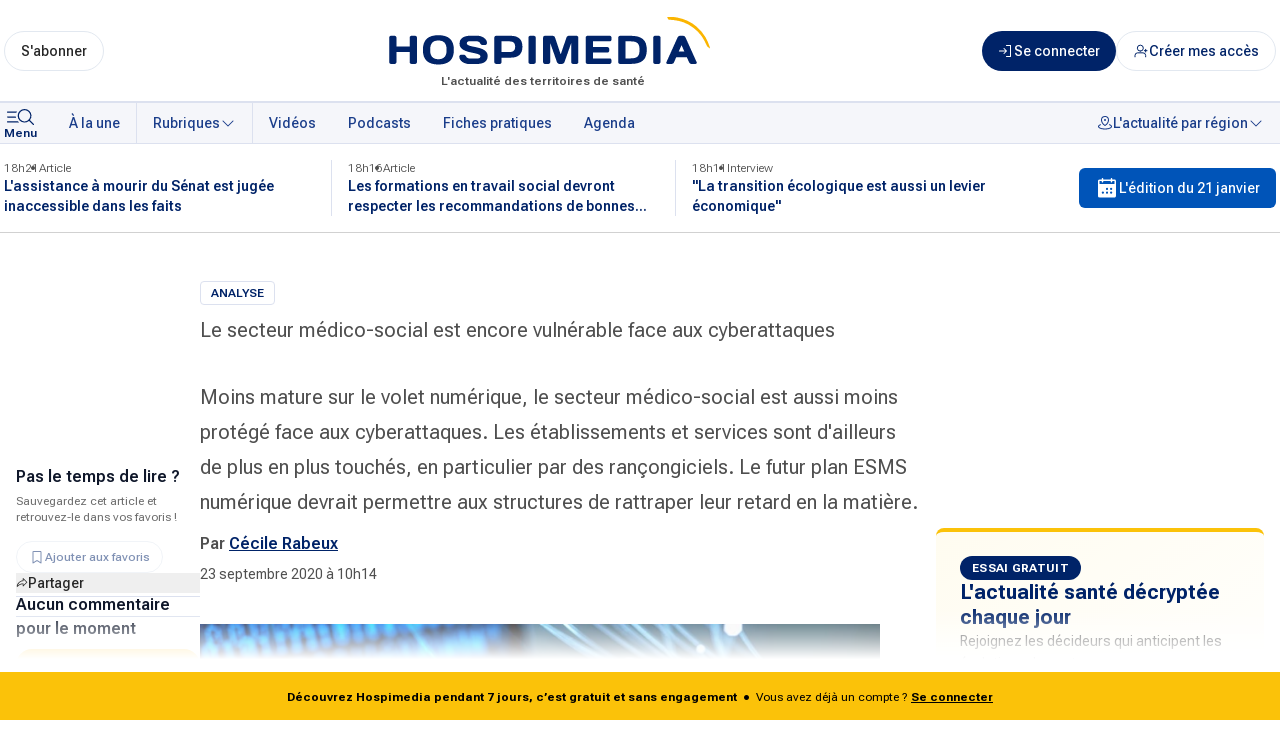

--- FILE ---
content_type: text/html; charset=utf-8
request_url: https://www.hospimedia.fr/actualite/analyses/20200923-systeme-d-information-le-secteur-medico-social-est
body_size: 31020
content:
<!DOCTYPE html><html lang="fr"><head><meta charSet="utf-8"/><meta name="viewport" content="width=device-width, initial-scale=1"/><link rel="preload" as="image" href="/logos/hospimedia-center.svg" fetchPriority="high"/><link rel="stylesheet" href="/_next/static/css/ad1462ff2fdd07b5.css" data-precedence="next"/><link rel="stylesheet" href="/_next/static/css/f751740cef84e0b1.css" data-precedence="next"/><link rel="preload" as="script" fetchPriority="low" href="/_next/static/chunks/webpack-19d624e0911e83c6.js"/><script src="/_next/static/chunks/d763957a-e5ab484e447e590e.js" async=""></script><script src="/_next/static/chunks/11d08c45-e0f30b899a08d2dc.js" async=""></script><script src="/_next/static/chunks/2265-2f0d99e59e1b147c.js" async=""></script><script src="/_next/static/chunks/main-app-881aa63ad95ea15e.js" async=""></script><script src="/_next/static/chunks/app/global-error-bb5e4db8bf90dd09.js" async=""></script><script src="/_next/static/chunks/1696-872af159facfee91.js" async=""></script><script src="/_next/static/chunks/app/layout-8e99dc4d392fd27c.js" async=""></script><script src="/_next/static/chunks/3620-2d41a6149e36e1d1.js" async=""></script><script src="/_next/static/chunks/8313-e6060c6bb4198ee9.js" async=""></script><script src="/_next/static/chunks/5593-3c77e5dcd745d55e.js" async=""></script><script src="/_next/static/chunks/207-cfa9ba073df6e46c.js" async=""></script><script src="/_next/static/chunks/1501-e5d15a16c436a972.js" async=""></script><script src="/_next/static/chunks/154-b1779b67371adb05.js" async=""></script><script src="/_next/static/chunks/6824-8008366add9d2109.js" async=""></script><script src="/_next/static/chunks/2689-0fdc06ac5c92becb.js" async=""></script><script src="/_next/static/chunks/8377-4932a70ffd518f15.js" async=""></script><script src="/_next/static/chunks/2088-833e60ac8fa1e5ca.js" async=""></script><script src="/_next/static/chunks/5076-cd28408051a6b5df.js" async=""></script><script src="/_next/static/chunks/9231-e5843cb1e59075d3.js" async=""></script><script src="/_next/static/chunks/160-232bc47c60f81849.js" async=""></script><script src="/_next/static/chunks/2775-b4dffd3559c68a3e.js" async=""></script><script src="/_next/static/chunks/8973-39c8ff7bbe9dc22d.js" async=""></script><script src="/_next/static/chunks/7701-bb667a8a02234cea.js" async=""></script><script src="/_next/static/chunks/6299-628280f96faaba54.js" async=""></script><script src="/_next/static/chunks/5710-5e9b57daa56f9bb4.js" async=""></script><script src="/_next/static/chunks/5309-b23ba1d6f9c22815.js" async=""></script><script src="/_next/static/chunks/6111-547e57764a94255b.js" async=""></script><script src="/_next/static/chunks/7481-a0fdfdd0f03c6e9c.js" async=""></script><script src="/_next/static/chunks/2925-7c1e59ac218cb46d.js" async=""></script><script src="/_next/static/chunks/7749-e6e5e9e03aff23f7.js" async=""></script><script src="/_next/static/chunks/1725-5fc3cb999f37346c.js" async=""></script><script src="/_next/static/chunks/app/(main)/(publication)/analysis/%5Bslug%5D/page-2e33a82c129edf7b.js" async=""></script><script src="/_next/static/chunks/app/error-df1b266b9b31c56c.js" async=""></script><script src="/_next/static/chunks/8327-0d4530a4e0e351f4.js" async=""></script><script src="/_next/static/chunks/6453-6a4a61671b1ade27.js" async=""></script><script src="/_next/static/chunks/4656-30ca1d88484fa512.js" async=""></script><script src="/_next/static/chunks/app/(home)/layout-4d2afe7d4eb61c7d.js" async=""></script><title>Le secteur médico-social est encore vulnérable face aux cyberattaques</title><meta name="description" content="Moins mature sur le volet numérique, le secteur médico-social est aussi moins protégé face aux cyberattaques. Les établissements et services sont d&#x27;ailleurs…"/><meta name="robots" content="index, follow"/><meta property="og:title" content="Le secteur médico-social est encore vulnérable face aux cyberattaques"/><meta property="og:description" content="Moins mature sur le volet numérique, le secteur médico-social est aussi moins protégé face aux cyberattaques. Les établissements et services sont d&#x27;ailleurs…"/><meta property="og:url" content="https://www.hospimedia.fr/actualite/analyses/20200923-systeme-d-information-le-secteur-medico-social-est"/><meta property="og:image" content="https://cdn.hospimedia.fr/images/210006/11060/large/015973_111.jpg"/><meta property="og:image:width" content="1200"/><meta property="og:image:height" content="630"/><meta property="og:image:alt" content="Le secteur médico-social est encore vulnérable face aux cyberattaques"/><meta property="og:type" content="website"/><meta name="twitter:card" content="summary_large_image"/><meta name="twitter:title" content="Le secteur médico-social est encore vulnérable face aux cyberattaques"/><meta name="twitter:description" content="Moins mature sur le volet numérique, le secteur médico-social est aussi moins protégé face aux cyberattaques. Les établissements et services sont d&#x27;ailleurs…"/><meta name="twitter:image" content="https://cdn.hospimedia.fr/images/210006/11060/large/015973_111.jpg"/><link rel="icon" href="/favicon.ico" type="image/x-icon" sizes="32x32"/><meta name="next-size-adjust"/><script>(function(){try{var s=['s','f','mcContactToken','sfid','u','c'],u=new URL(location.href),p=u.searchParams,h=s.some(function(x){return p.has(x)});if(h){s.forEach(function(x){p.delete(x)});var q=p.toString(),c=u.pathname+(q?'?'+q:'')+u.hash;history.replaceState(null,'',c)}}catch(e){}})();</script><script src="/_next/static/chunks/polyfills-42372ed130431b0a.js" noModule=""></script></head><body class="__variable_b673aa __variable_bfdd57 font-sans"><div class="relative flex min-h-screen w-full flex-col scroll-auto"><header class="w-full border-b border-blue-100 bg-white text-blue-900 shadow-sm"><div class="mx-auto flex w-full max-w-screen-xl gap-3 px-1 py-2 sm:py-4"><div class="order-1 flex flex-grow items-center justify-center sm:order-2 sm:px-2 lg:px-6"><div class="relative flex w-full flex-col-reverse sm:min-w-72 sm:items-center"><p class="absolute bottom-0 mb-[-4px] hidden text-xs font-semibold text-gray-700 sm:block"><span class="hidden">Hospimedia :</span>L&#x27;actualité des territoires de santé</p><a href="/"><img alt="Logo : Hospimedia, l&#x27;actualité des territoires de santé" fetchPriority="high" width="368" height="76" decoding="async" data-nimg="1" class="h-auto w-[clamp(180px,50vw,336px)] flex-shrink" style="color:transparent" src="/logos/hospimedia-center.svg"/></a></div></div><div class="flex flex-shrink flex-grow-0 items-center justify-around sm:order-1"><div class="sm:hidden"><button class="inline-flex items-center justify-around whitespace-nowrap font-medium ring-offset-background transition-colors focus-visible:outline-none focus-visible:ring-2 focus-visible:ring-ring focus-visible:ring-offset-2 disabled:pointer-events-none disabled:opacity-50 gap-x-1 h-auto flex-col rounded-none bg-transparent px-0 py-0 text-xs text-blue-900 hover:bg-transparent hover:underline sm:flex" data-track-click="menu-mobile_header" data-track-event-name="click.action"><svg xmlns="http://www.w3.org/2000/svg" fill="currentColor" viewBox="0 0 33 24" width="1em" height="1em" class="h-6 w-[33px]"><path d="m25.886 15.103 3.93 3.847a.62.62 0 0 1 .184.435.6.6 0 0 1-.184.435.63.63 0 0 1-.444.18.64.64 0 0 1-.445-.18l-3.929-3.848a7.01 7.01 0 0 1-4.897 1.553 6.98 6.98 0 0 1-4.637-2.19 6.7 6.7 0 0 1-1.807-4.719 6.7 6.7 0 0 1 2.024-4.633 7 7 0 0 1 4.734-1.981 7 7 0 0 1 4.82 1.768 6.72 6.72 0 0 1 2.237 4.54 6.68 6.68 0 0 1-1.586 4.793M15.88 7.705a5.45 5.45 0 0 0-.952 3.074 5.48 5.48 0 0 0 1.657 3.91 5.74 5.74 0 0 0 7.134.69 5.56 5.56 0 0 0 2.082-2.483 5.42 5.42 0 0 0 .321-3.196 5.5 5.5 0 0 0-1.546-2.833 5.7 5.7 0 0 0-2.894-1.514 5.77 5.77 0 0 0-3.265.315 5.63 5.63 0 0 0-2.537 2.037M3.628 6.478h9.34a8.5 8.5 0 0 0-.6 1.23h-8.74a.64.64 0 0 1-.444-.18.61.61 0 0 1 0-.87.64.64 0 0 1 .444-.18m0 4.918h8.185q.046.63.18 1.23H3.629a.64.64 0 0 1-.444-.18.61.61 0 0 1 0-.87.64.64 0 0 1 .444-.18Zm0 4.918h10.22q.583.678 1.296 1.229H3.628a.64.64 0 0 1-.444-.18.61.61 0 0 1 0-.87.64.64 0 0 1 .444-.18Z"></path></svg><span class="-mt-1 block text-xs font-semibold">Menu</span></button></div><div class="hidden flex-col sm:flex"><a class="inline-flex items-center justify-around whitespace-nowrap text-sm font-medium ring-offset-background transition-colors focus-visible:outline-none focus-visible:ring-2 focus-visible:ring-ring focus-visible:ring-offset-2 disabled:pointer-events-none disabled:opacity-50 gap-x-1 border border-input bg-background hover:bg-accent hover:text-accent-foreground rounded-full h-10 px-4 py-3 text-gray-950" data-track-click="sabonner_header" data-track-event-name="click.navigation" href="/contact/request-subscribe">S&#x27;abonner</a></div></div><div class="order-3 flex flex-none flex-nowrap items-center justify-end gap-3"><a class="inline-flex items-center justify-around whitespace-nowrap text-sm font-medium ring-offset-background transition-colors focus-visible:outline-none focus-visible:ring-2 focus-visible:ring-ring focus-visible:ring-offset-2 disabled:pointer-events-none disabled:opacity-50 gap-x-1 bg-blue-900 text-white hover:bg-blue-900/80 rounded-full relative h-8 w-8 p-0 sm:h-10 sm:w-10 md:w-auto md:px-4" data-track-click="connexion_header" data-track-event-name="click.navigation" href="/identification"><svg xmlns="http://www.w3.org/2000/svg" fill="currentcolor" viewBox="0 0 24 24" width="1em" height="1em" class="h-4 w-4"><path d="m13.28 12.53-3.75 3.75a.75.75 0 1 1-1.06-1.06l2.47-2.47H2.25a.75.75 0 1 1 0-1.5h8.69L8.47 8.78a.75.75 0 0 1 1.06-1.06l3.75 3.75a.747.747 0 0 1 0 1.06M18.75 3h-6a.75.75 0 1 0 0 1.5H18v15h-5.25a.75.75 0 1 0 0 1.5h6a.75.75 0 0 0 .75-.75V3.75a.75.75 0 0 0-.75-.75"></path></svg><span class="hidden md:inline">Se connecter</span></a><a class="inline-flex items-center justify-around whitespace-nowrap text-sm font-medium ring-offset-background transition-colors focus-visible:outline-none focus-visible:ring-2 focus-visible:ring-ring focus-visible:ring-offset-2 disabled:pointer-events-none disabled:opacity-50 gap-x-1 text-blue-900 border border-input bg-background hover:bg-accent hover:text-accent-foreground rounded-full h-8 w-8 p-0 sm:h-10 sm:w-10 md:w-auto md:px-4" data-track-click="ajouter-utilisateur_header" data-track-event-name="click.navigation" href="/contact/contact-case"><svg xmlns="http://www.w3.org/2000/svg" fill="none" stroke="currentColor" viewBox="0 0 24 24" width="1em" height="1em" class="h-4 w-4"><path stroke-linecap="round" stroke-linejoin="round" stroke-width="1.5" d="M19 20.75v-2a4 4 0 0 0-4-4H7a4 4 0 0 0-4 4v2m8-8.5a4.5 4.5 0 1 0 0-9 4.5 4.5 0 0 0 0 9"></path><path stroke-linecap="round" stroke-width="1.5" d="M17 11.5h4m-2-2v4"></path></svg><span class="hidden md:inline">Créer mes accès</span></a></div></div></header><nav class="sticky top-0 z-50 border-b border-t border-blue-100 bg-blue-50 text-blue-900"><div class="mx-auto flex w-full max-w-screen-xl flex-row items-center"><button class="items-center justify-around whitespace-nowrap font-medium ring-offset-background transition-colors focus-visible:outline-none focus-visible:ring-2 focus-visible:ring-ring focus-visible:ring-offset-2 disabled:pointer-events-none disabled:opacity-50 gap-x-1 px-4 hidden h-auto flex-col rounded-none bg-transparent py-0 pl-1 pr-4 text-xs text-blue-900 hover:bg-transparent hover:underline sm:flex" data-track-click="menu" type="button" aria-haspopup="dialog" aria-expanded="false" aria-controls="radix-:R5ptkq:" data-state="closed"><svg xmlns="http://www.w3.org/2000/svg" fill="currentColor" viewBox="0 0 33 24" width="1em" height="1em" class="h-6 w-[33px]"><path d="m25.886 15.103 3.93 3.847a.62.62 0 0 1 .184.435.6.6 0 0 1-.184.435.63.63 0 0 1-.444.18.64.64 0 0 1-.445-.18l-3.929-3.848a7.01 7.01 0 0 1-4.897 1.553 6.98 6.98 0 0 1-4.637-2.19 6.7 6.7 0 0 1-1.807-4.719 6.7 6.7 0 0 1 2.024-4.633 7 7 0 0 1 4.734-1.981 7 7 0 0 1 4.82 1.768 6.72 6.72 0 0 1 2.237 4.54 6.68 6.68 0 0 1-1.586 4.793M15.88 7.705a5.45 5.45 0 0 0-.952 3.074 5.48 5.48 0 0 0 1.657 3.91 5.74 5.74 0 0 0 7.134.69 5.56 5.56 0 0 0 2.082-2.483 5.42 5.42 0 0 0 .321-3.196 5.5 5.5 0 0 0-1.546-2.833 5.7 5.7 0 0 0-2.894-1.514 5.77 5.77 0 0 0-3.265.315 5.63 5.63 0 0 0-2.537 2.037M3.628 6.478h9.34a8.5 8.5 0 0 0-.6 1.23h-8.74a.64.64 0 0 1-.444-.18.61.61 0 0 1 0-.87.64.64 0 0 1 .444-.18m0 4.918h8.185q.046.63.18 1.23H3.629a.64.64 0 0 1-.444-.18.61.61 0 0 1 0-.87.64.64 0 0 1 .444-.18Zm0 4.918h10.22q.583.678 1.296 1.229H3.628a.64.64 0 0 1-.444-.18.61.61 0 0 1 0-.87.64.64 0 0 1 .444-.18Z"></path></svg><span class="-mt-1 block text-xs font-semibold">Menu</span></button><div dir="ltr" class="overflow-hidden menu-scrollbar after:bg-gradient-to-white-r relative w-full whitespace-nowrap after:pointer-events-none after:absolute after:inset-0 after:z-10 after:ml-auto after:w-12 after:content-[&#x27;&#x27;] after:md:hidden lg:after:hidden" style="position:relative;--radix-scroll-area-corner-width:0px;--radix-scroll-area-corner-height:0px"><style>[data-radix-scroll-area-viewport]{scrollbar-width:none;-ms-overflow-style:none;-webkit-overflow-scrolling:touch;}[data-radix-scroll-area-viewport]::-webkit-scrollbar{display:none}</style><div data-radix-scroll-area-viewport="" class="h-full w-full rounded-[inherit]" style="overflow-x:hidden;overflow-y:hidden"><div style="min-width:100%;display:table"><div class="flex space-x-4"><div class="flex w-full space-x-[1px] bg-blue-100"><ul class="flex gap-x-[1px] bg-blue-100"><li class="md:hidden"><a class="ring-offset-background focus-visible:ring-ring flex h-10 flex-none items-center justify-around gap-1 whitespace-nowrap rounded-none px-4 py-3 text-sm font-medium underline-offset-4 transition-colors hover:underline focus-visible:outline-none focus-visible:ring-2 focus-visible:ring-offset-2 disabled:pointer-events-none disabled:opacity-50 bg-editionOfTheDay text-blue-50" href="/edition-quotidienne/2026-01-21">L&#x27;édition du jour</a></li><li><a class="ring-offset-background focus-visible:ring-ring flex h-10 flex-none items-center justify-around gap-1 whitespace-nowrap rounded-none px-4 py-3 text-sm font-medium text-blue-700 underline-offset-4 transition-colors hover:underline focus-visible:outline-none focus-visible:ring-2 focus-visible:ring-offset-2 disabled:pointer-events-none disabled:opacity-50 bg-blue-50" href="/">À la une</a></li></ul><button class="ring-offset-background focus-visible:ring-ring flex h-10 flex-none items-center justify-around gap-1 whitespace-nowrap rounded-none px-4 py-3 text-sm font-medium text-blue-700 underline-offset-4 transition-colors hover:underline focus-visible:outline-none focus-visible:ring-2 focus-visible:ring-offset-2 disabled:pointer-events-none disabled:opacity-50 bg-blue-50 hover:bg-blue-50" type="button" id="radix-:R2cpptkq:" aria-haspopup="menu" aria-expanded="false" data-state="closed">Rubriques <svg xmlns="http://www.w3.org/2000/svg" fill="currentColor" viewBox="0 0 24 24" width="1em" height="1em" class="h-4 w-4"><path d="m20.03 9.53-7.5 7.5a.75.75 0 0 1-1.06 0l-7.5-7.5a.75.75 0 1 1 1.06-1.06L12 15.44l6.97-6.97a.75.75 0 0 1 1.06 1.06"></path></svg></button><ul class="flex w-full gap-x-[1px] bg-blue-100"><li><a class="ring-offset-background focus-visible:ring-ring flex h-10 flex-none items-center justify-around gap-1 whitespace-nowrap rounded-none px-4 py-3 text-sm font-medium text-blue-700 underline-offset-4 transition-colors hover:underline focus-visible:outline-none focus-visible:ring-2 focus-visible:ring-offset-2 disabled:pointer-events-none disabled:opacity-50 bg-blue-50" href="/videos">Vidéos</a></li><li><a class="ring-offset-background focus-visible:ring-ring flex h-10 flex-none items-center justify-around gap-1 whitespace-nowrap rounded-none px-4 py-3 text-sm font-medium text-blue-700 underline-offset-4 transition-colors hover:underline focus-visible:outline-none focus-visible:ring-2 focus-visible:ring-offset-2 disabled:pointer-events-none disabled:opacity-50 bg-blue-50" href="/podcasts">Podcasts</a></li><li><a class="ring-offset-background focus-visible:ring-ring flex h-10 flex-none items-center justify-around gap-1 whitespace-nowrap rounded-none px-4 py-3 text-sm font-medium text-blue-700 underline-offset-4 transition-colors hover:underline focus-visible:outline-none focus-visible:ring-2 focus-visible:ring-offset-2 disabled:pointer-events-none disabled:opacity-50 bg-blue-50" href="/fiches-pratiques">Fiches pratiques</a></li><li><a class="ring-offset-background focus-visible:ring-ring flex h-10 flex-none items-center justify-around gap-1 whitespace-nowrap rounded-none px-4 py-3 text-sm font-medium text-blue-700 underline-offset-4 transition-colors hover:underline focus-visible:outline-none focus-visible:ring-2 focus-visible:ring-offset-2 disabled:pointer-events-none disabled:opacity-50 bg-blue-50" href="/agenda">Agenda</a></li><li class="ml-auto flex-grow bg-blue-50"><button class="ring-offset-background focus-visible:ring-ring flex h-10 flex-none items-center justify-around gap-1 whitespace-nowrap rounded-none px-4 py-3 text-sm font-medium text-blue-700 underline-offset-4 transition-colors hover:underline focus-visible:outline-none focus-visible:ring-2 focus-visible:ring-offset-2 disabled:pointer-events-none disabled:opacity-50 ml-auto bg-blue-50 hover:bg-blue-50" type="button" id="radix-:Rncpptkq:" aria-haspopup="menu" aria-expanded="false" data-state="closed"><svg xmlns="http://www.w3.org/2000/svg" fill="currentcolor" viewBox="0 0 24 24" width="1em" height="1em" class="h-4 w-4"><path d="M10.5 7.5a1.5 1.5 0 1 1 3 0 1.5 1.5 0 0 1-3 0M6 7.5a6 6 0 1 1 12 0c0 5.62-5.398 8.77-5.625 8.902a.75.75 0 0 1-.744 0C11.398 16.269 6 13.125 6 7.5m1.5 0c0 3.956 3.36 6.582 4.5 7.36 1.14-.777 4.5-3.404 4.5-7.36a4.5 4.5 0 1 0-9 0m11.51 6.34a.75.75 0 0 0-.52 1.407c1.548.572 2.51 1.34 2.51 2.003 0 1.253-3.424 3-9 3s-9-1.747-9-3c0-.664.962-1.43 2.51-2.002a.75.75 0 0 0-.52-1.407c-2.25.83-3.49 2.041-3.49 3.409 0 2.923 5.41 4.5 10.5 4.5s10.5-1.577 10.5-4.5c0-1.368-1.24-2.58-3.49-3.41"></path></svg>L&#x27;actualité par région <svg xmlns="http://www.w3.org/2000/svg" fill="currentColor" viewBox="0 0 24 24" width="1em" height="1em" class="h-4 w-4"><path d="m20.03 9.53-7.5 7.5a.75.75 0 0 1-1.06 0l-7.5-7.5a.75.75 0 1 1 1.06-1.06L12 15.44l6.97-6.97a.75.75 0 0 1 1.06 1.06"></path></svg></button></li></ul></div></div></div></div></div></div></nav><div class="w-full border-b bg-white"><div class="mx-auto flex max-w-screen-xl items-center justify-between px-1 py-4 text-blue-100"><ul class="grid max-w-[1000px] grid-cols-3 gap-x-8"><li class="relative before:absolute before:-right-4 before:bottom-0 before:top-0 before:block before:w-px before:bg-blue-100 before:content-[&#x27;&#x27;] before:last:content-none"><article><a class="flex cursor-pointer flex-col gap-y-2 hover:text-blue-700 hover:underline" href="https://www.hospimedia.fr/actualite/articles/20260120-politique-de-sante-l-assistance-a-mourir-du"><div class="flex gap-3 text-xs font-light text-gray-700"><p>18h21</p><p class="relative before:absolute before:-left-3 before:top-[calc(50%+1px)] before:inline-block before:-translate-y-1/2 before:translate-x-1/2 before:text-sm before:content-[&#x27;•&#x27;]"><span>Article</span></p></div><p class="line-clamp-2 text-sm font-semibold text-blue-900">L&#x27;assistance à mourir du Sénat est jugée inaccessible dans les faits</p></a></article></li><li class="relative before:absolute before:-right-4 before:bottom-0 before:top-0 before:block before:w-px before:bg-blue-100 before:content-[&#x27;&#x27;] before:last:content-none"><article><a class="flex cursor-pointer flex-col gap-y-2 hover:text-blue-700 hover:underline" href="https://www.hospimedia.fr/actualite/articles/20260120-formation-les-formations-en-travail-social-devront-respecter"><div class="flex gap-3 text-xs font-light text-gray-700"><p>18h16</p><p class="relative before:absolute before:-left-3 before:top-[calc(50%+1px)] before:inline-block before:-translate-y-1/2 before:translate-x-1/2 before:text-sm before:content-[&#x27;•&#x27;]"><span>Article</span></p></div><p class="line-clamp-2 text-sm font-semibold text-blue-900">Les formations en travail social devront respecter les recommandations de bonnes pratiques</p></a></article></li><li class="relative before:absolute before:-right-4 before:bottom-0 before:top-0 before:block before:w-px before:bg-blue-100 before:content-[&#x27;&#x27;] before:last:content-none"><article><a class="flex cursor-pointer flex-col gap-y-2 hover:text-blue-700 hover:underline" href="https://www.hospimedia.fr/actualite/interviews/20260120-emeline-flinois-directrice-generale-la-transition-ecologique-est"><div class="flex gap-3 text-xs font-light text-gray-700"><p>18h11</p><p class="relative before:absolute before:-left-3 before:top-[calc(50%+1px)] before:inline-block before:-translate-y-1/2 before:translate-x-1/2 before:text-sm before:content-[&#x27;•&#x27;]"><span>Interview</span></p></div><p class="line-clamp-2 text-sm font-semibold text-blue-900">&quot;La transition écologique est aussi un levier économique&quot;</p></a></article></li></ul><div class="ml-8 hidden md:block"><a class="inline-flex items-center justify-around whitespace-nowrap text-sm font-medium ring-offset-background transition-colors focus-visible:outline-none focus-visible:ring-2 focus-visible:ring-ring focus-visible:ring-offset-2 disabled:pointer-events-none disabled:opacity-50 gap-x-1 text-white rounded-md h-10 px-4 py-3 bg-editionOfTheDay hover:bg-editionOfTheDay/80" href="/edition-quotidienne/2026-01-21"><svg xmlns="http://www.w3.org/2000/svg" fill="currentColor" viewBox="0 0 24 24" width="1em" height="1em" class="h-6 w-6"><path d="M19.5 3.5h-2.25v-.75a.75.75 0 1 0-1.5 0v.75h-7.5v-.75a.75.75 0 0 0-1.5 0v.75H4.5A1.5 1.5 0 0 0 3 5v15a1.5 1.5 0 0 0 1.5 1.5h15A1.5 1.5 0 0 0 21 20V5a1.5 1.5 0 0 0-1.5-1.5M7.875 17.75a1.125 1.125 0 1 1 0-2.25 1.125 1.125 0 0 1 0 2.25m4.125 0a1.125 1.125 0 1 1 0-2.25 1.125 1.125 0 0 1 0 2.25M12 14a1.125 1.125 0 1 1 0-2.25A1.125 1.125 0 0 1 12 14m4.125 3.75a1.125 1.125 0 1 1 0-2.25 1.125 1.125 0 0 1 0 2.25m0-3.75a1.125 1.125 0 1 1 0-2.25 1.125 1.125 0 0 1 0 2.25M19.5 8h-15V5h2.25v.75a.75.75 0 0 0 1.5 0V5h7.5v.75a.75.75 0 1 0 1.5 0V5h2.25z"></path></svg> L&#x27;édition du <!-- -->21 janvier</a></div></div></div><main><div class="mx-auto mt-6 max-w-7xl px-2 md:mt-8 md:px-4 lg:mt-10"><div class="flex flex-row justify-center gap-10"><div class="w-full max-w-[1064px]"><section class="mb-2 mt-2 flex items-center gap-2"><div class="inline-flex items-center rounded px-2.5 h-6 justify-center text-xs font-semibold uppercase transition-colors focus:outline-none focus:ring-2 focus:ring-ring focus:ring-offset-2 border border-blue-100 bg-white text-blue-900 text-nowrap">Analyse</div></section><article class="relative"><header class="prose sm:prose-md md:prose-lg max-w-[846px] pb-10"><h1 class="!mb-0" data-document-id="b2jprb8dd8ifarr10u9p5l8l">Le secteur médico-social est encore vulnérable face aux cyberattaques</h1><div class="lead !mt-8 [&amp;&gt;*+*]:mt-2 [&amp;&gt;*]:mb-0 [&amp;_li]:mb-0 [&amp;_li]:mt-1 w-[85%]">Moins mature sur le volet numérique, le secteur médico-social est aussi moins protégé face aux cyberattaques. Les établissements et services sont d&#x27;ailleurs de plus en plus touchés, en particulier par des rançongiciels. Le futur plan ESMS numérique devrait permettre aux structures de rattraper leur retard en la matière.</div><div class="not-prose not-prose pt-3 text-base"><p class="font-semibold">Par<!-- --> <span><a class="text-blue-900 underline" href="/la-redaction/auteur/cecile-rabeux">Cécile Rabeux</a></span></p><p class="text-sm mt-2"><span>23 septembre 2020 à 10h14</span></p></div><div class="relative flex justify-self-start gap-2 pt-6 min-[1140px]:hidden"><button class="inline-flex items-center whitespace-nowrap text-sm font-medium ring-offset-background transition-colors focus-visible:outline-none focus-visible:ring-2 focus-visible:ring-ring focus-visible:ring-offset-2 disabled:pointer-events-none disabled:opacity-50 gap-x-1 underline-offset-4 hover:underline h-auto justify-start px-0 py-0 text-gray-950" data-track-click="lien-partager-contenu"><svg xmlns="http://www.w3.org/2000/svg" fill="currentcolor" viewBox="0 0 24 24" width="1em" height="1em" class="h-3 w-3"><path d="m22.28 9.97-7.5-7.5A.75.75 0 0 0 13.5 3v3.783c-2.432.208-5.118 1.399-7.328 3.273-2.66 2.257-4.317 5.166-4.665 8.19a1.125 1.125 0 0 0 1.94.899c1.03-1.098 4.7-4.57 10.053-4.875V18a.75.75 0 0 0 1.28.53l7.5-7.5a.75.75 0 0 0 0-1.06M15 16.19V13.5a.75.75 0 0 0-.75-.75c-2.633 0-5.197.687-7.621 2.044a18.4 18.4 0 0 0-3.428 2.486c.543-2.235 1.914-4.36 3.942-6.08 2.177-1.846 4.833-2.95 7.107-2.95A.75.75 0 0 0 15 7.5V4.811l5.69 5.69z"></path></svg> <!-- -->Partager</button></div></header><div class="flex h-full flex-col md:flex-row"><div class="w-full md:mr-4"><main class="relative text-balance lg:mr-20"><section class="relative prose sm:prose-md md:prose-lg prose-publication justify-content"><figure class="not-prose mb-10"><div class="relative mb-2"><img alt="Chaque mois, un à deux Ehpad sont visés par une cyberattaque, avec demande de rançon. (SPL/BSIP)" loading="lazy" width="740" height="800" decoding="async" data-nimg="1" class="relative block after:absolute after:bottom-0 after:left-0 after:right-0 after:top-0 after:bg-blue-100 after:bg-contain after:bg-center after:bg-no-repeat after:p-2 after:text-xs after:text-blue-800 after:content-[attr(alt)] after:bg-[url(&#x27;/images/404-not-found.svg&#x27;)] h-auto w-full" style="color:transparent" sizes="(max-width: 640px) and (min-resolution: 2dppx) 312px, (max-width: 768px) and (min-resolution: 2dppx) 376px, (max-width: 1080px) and (min-resolution: 2dppx) 372px, (min-resolution: 2dppx) 328px, (max-width: 640px) 624px, (max-width: 768px) 752px, (max-width: 1080px) 744px, 656px" srcSet="https://res.cloudinary.com/dqnybxzy5/image/fetch/e_sharpen:100/c_fit,w_80,h_86/f_auto/q_auto:best/v1/https://cdn.hospimedia.fr/images/210006/11061/large/015973_111_-1.jpg?_a=BAVMn6DW0 80w, https://res.cloudinary.com/dqnybxzy5/image/fetch/e_sharpen:100/c_fit,w_128,h_138/f_auto/q_auto:best/v1/https://cdn.hospimedia.fr/images/210006/11061/large/015973_111_-1.jpg?_a=BAVMn6DW0 128w, https://res.cloudinary.com/dqnybxzy5/image/fetch/e_sharpen:100/c_fit,w_200,h_216/f_auto/q_auto:best/v1/https://cdn.hospimedia.fr/images/210006/11061/large/015973_111_-1.jpg?_a=BAVMn6DW0 200w, https://res.cloudinary.com/dqnybxzy5/image/fetch/e_sharpen:100/c_fit,w_240,h_259/f_auto/q_auto:best/v1/https://cdn.hospimedia.fr/images/210006/11061/large/015973_111_-1.jpg?_a=BAVMn6DW0 240w, https://res.cloudinary.com/dqnybxzy5/image/fetch/e_sharpen:100/c_fit,w_256,h_276/f_auto/q_auto:best/v1/https://cdn.hospimedia.fr/images/210006/11061/large/015973_111_-1.jpg?_a=BAVMn6DW0 256w, https://res.cloudinary.com/dqnybxzy5/image/fetch/e_sharpen:100/c_fit,w_320,h_345/f_auto/q_auto:best/v1/https://cdn.hospimedia.fr/images/210006/11061/large/015973_111_-1.jpg?_a=BAVMn6DW0 320w, https://res.cloudinary.com/dqnybxzy5/image/fetch/e_sharpen:100/c_fit,w_360,h_389/f_auto/q_auto:best/v1/https://cdn.hospimedia.fr/images/210006/11061/large/015973_111_-1.jpg?_a=BAVMn6DW0 360w, https://res.cloudinary.com/dqnybxzy5/image/fetch/e_sharpen:100/c_fit,w_384,h_415/f_auto/q_auto:best/v1/https://cdn.hospimedia.fr/images/210006/11061/large/015973_111_-1.jpg?_a=BAVMn6DW0 384w, https://res.cloudinary.com/dqnybxzy5/image/fetch/e_sharpen:100/c_fit,w_414,h_447/f_auto/q_auto:best/v1/https://cdn.hospimedia.fr/images/210006/11061/large/015973_111_-1.jpg?_a=BAVMn6DW0 414w, https://res.cloudinary.com/dqnybxzy5/image/fetch/e_sharpen:100/c_fit,w_480,h_518/f_auto/q_auto:best/v1/https://cdn.hospimedia.fr/images/210006/11061/large/015973_111_-1.jpg?_a=BAVMn6DW0 480w, https://res.cloudinary.com/dqnybxzy5/image/fetch/e_sharpen:100/c_fit,w_608,h_657/f_auto/q_auto:best/v1/https://cdn.hospimedia.fr/images/210006/11061/large/015973_111_-1.jpg?_a=BAVMn6DW0 608w, https://res.cloudinary.com/dqnybxzy5/image/fetch/e_sharpen:100/c_fit,w_640,h_691/f_auto/q_auto:best/v1/https://cdn.hospimedia.fr/images/210006/11061/large/015973_111_-1.jpg?_a=BAVMn6DW0 640w, https://res.cloudinary.com/dqnybxzy5/image/fetch/e_sharpen:100/c_fit,w_740,h_800/f_auto/q_auto:best/v1/https://cdn.hospimedia.fr/images/210006/11061/large/015973_111_-1.jpg?_a=BAVMn6DW0 740w, https://res.cloudinary.com/dqnybxzy5/image/fetch/e_sharpen:100/c_fit,w_768,h_830/f_auto/q_auto:best/v1/https://cdn.hospimedia.fr/images/210006/11061/large/015973_111_-1.jpg?_a=BAVMn6DW0 768w, https://res.cloudinary.com/dqnybxzy5/image/fetch/e_sharpen:100/c_fit,w_900,h_972/f_auto/q_auto:best/v1/https://cdn.hospimedia.fr/images/210006/11061/large/015973_111_-1.jpg?_a=BAVMn6DW0 900w, https://res.cloudinary.com/dqnybxzy5/image/fetch/e_sharpen:100/c_fit,w_908,h_981/f_auto/q_auto:best/v1/https://cdn.hospimedia.fr/images/210006/11061/large/015973_111_-1.jpg?_a=BAVMn6DW0 908w, https://res.cloudinary.com/dqnybxzy5/image/fetch/e_sharpen:100/c_fit,w_1080,h_1167/f_auto/q_auto:best/v1/https://cdn.hospimedia.fr/images/210006/11061/large/015973_111_-1.jpg?_a=BAVMn6DW0 1080w, https://res.cloudinary.com/dqnybxzy5/image/fetch/e_sharpen:100/c_fit,w_1152,h_1245/f_auto/q_auto:best/v1/https://cdn.hospimedia.fr/images/210006/11061/large/015973_111_-1.jpg?_a=BAVMn6DW0 1152w, https://res.cloudinary.com/dqnybxzy5/image/fetch/e_sharpen:100/c_fit,w_1280,h_1383/f_auto/q_auto:best/v1/https://cdn.hospimedia.fr/images/210006/11061/large/015973_111_-1.jpg?_a=BAVMn6DW0 1280w" src="https://res.cloudinary.com/dqnybxzy5/image/fetch/e_sharpen:100/c_fit,w_1280,h_1383/f_auto/q_auto:best/v1/https://cdn.hospimedia.fr/images/210006/11061/large/015973_111_-1.jpg?_a=BAVMn6DW0"/></div><figcaption class="mt-4 text-xs text-gray-700">Chaque mois, un à deux Ehpad sont visés par une cyberattaque, avec demande de rançon. (SPL/BSIP)<!-- --> <span class="before:mr-1 before:content-[&#x27;-&#x27;]">Droits réservés</span></figcaption></figure><p>Plus faciles à cibler et moins bien protégés, les établissements et services médico-sociaux (ESMS) sont de plus en plus touchés par des cyberattaques. Dans la majorité des cas les…</p><div class="pointer-events-none absolute bottom-0 left-0 right-0 h-20 bg-gradient-to-t from-white via-white/60 to-transparent"></div></section></main></div><aside class="flex-shrink-0 md:w-60 lg:-ml-10 lg:w-[328px]"><article class="sticky top-24 -mt-24 hidden flex-col gap-4 rounded-lg border-t-4 border-yellow-500 bg-gradient-to-br from-[#FFFCF0] to-white p-6 md:flex"><span class="w-fit rounded-full bg-blue-900 px-3 py-1 text-xs font-bold uppercase tracking-wide text-white">Essai gratuit</span><h3 class="text-xl font-bold leading-tight text-blue-900">L&#x27;actualité santé décryptée chaque jour</h3><p class="text-sm leading-relaxed text-gray-700">Rejoignez les décideurs qui anticipent les évolutions du secteur.</p><a href="#paywall" class="flex w-full items-center justify-center gap-2 rounded-full border border-blue-900 bg-blue-900 px-6 py-3 font-semibold text-white transition-colors duration-200 hover:bg-blue-900/80" data-track-click="publication-sidebar-cta" data-track-event-name="click.action">Tester 7 jours gratuitement<svg xmlns="http://www.w3.org/2000/svg" fill="currentColor" viewBox="0 0 24 24" width="1em" height="1em" class="h-4 w-4"><path d="m17.031 12.531-7.5 7.5A.75.75 0 1 1 8.47 18.97L15.44 12 8.47 5.031A.75.75 0 1 1 9.53 3.97l7.5 7.5a.75.75 0 0 1 0 1.061Z"></path></svg></a><div class="flex items-center justify-center gap-2 text-xs text-gray-600"><span class="flex items-center gap-1"><svg xmlns="http://www.w3.org/2000/svg" fill="currentColor" viewBox="0 0 24 24" width="1em" height="1em" class="h-3 w-3 text-green-600"><path d="m21.53 7.28-12 12a.75.75 0 0 1-1.06 0l-5.25-5.25a.75.75 0 0 1 1.06-1.06L9 17.69 20.47 6.22a.75.75 0 1 1 1.06 1.06"></path></svg>Sans CB</span><span>•</span><span class="flex items-center gap-1"><svg xmlns="http://www.w3.org/2000/svg" fill="currentColor" viewBox="0 0 24 24" width="1em" height="1em" class="h-3 w-3 text-green-600"><path d="m21.53 7.28-12 12a.75.75 0 0 1-1.06 0l-5.25-5.25a.75.75 0 0 1 1.06-1.06L9 17.69 20.47 6.22a.75.75 0 1 1 1.06 1.06"></path></svg>Sans engagement</span></div></article></aside></div></article></div><aside class="hidden w-48 lg:-order-1 min-[1140px]:block"><div class="flex flex-col gap-12 sticky top-24 mt-48"><div class="block relative after:absolute after:-bottom-6 after:left-0 after:right-0 after:block after:h-px after:bg-blue-100 after:content-[&#x27;&#x27;]"><div class="space-y-1"><h3 class="text-nowrap font-semibold">Pas le temps de lire ?</h3><p class="font-sans text-xs text-gray-500">Sauvegardez cet article et retrouvez-le dans vos favoris !</p></div><button class="inline-flex items-center justify-around whitespace-nowrap font-medium ring-offset-background transition-colors focus-visible:outline-none focus-visible:ring-2 focus-visible:ring-ring focus-visible:ring-offset-2 disabled:pointer-events-none disabled:opacity-50 gap-x-1 text-blue-900 border border-input bg-background hover:bg-accent hover:text-accent-foreground rounded-full h-8 px-3 mt-4 text-xs" disabled="" title="Ajouter aux favoris" type="button" aria-haspopup="dialog" aria-expanded="false" aria-controls="radix-:R26b7rrpuptkq:" data-state="closed"><svg xmlns="http://www.w3.org/2000/svg" fill="currentColor" viewBox="0 0 24 24" width="1em" height="1em" class="h-4 w-4 flex-shrink-0"><path d="M17.25 3H6.75a1.5 1.5 0 0 0-1.5 1.5V21a.75.75 0 0 0 1.147.636L12 18.134l5.603 3.502A.75.75 0 0 0 18.75 21V4.5a1.5 1.5 0 0 0-1.5-1.5m0 16.647-4.853-3.033a.75.75 0 0 0-.795 0L6.75 19.647V4.5h10.5z"></path></svg>Ajouter aux favoris</button></div><div class="gap flex flex-col gap-4 justify-self-start relative after:absolute after:-bottom-6 after:left-0 after:right-0 after:block after:h-px after:bg-blue-100 after:content-[&#x27;&#x27;]"><div class="relative flex justify-self-start gap flex-col gap-4"><button class="inline-flex items-center whitespace-nowrap text-sm font-medium ring-offset-background transition-colors focus-visible:outline-none focus-visible:ring-2 focus-visible:ring-ring focus-visible:ring-offset-2 disabled:pointer-events-none disabled:opacity-50 gap-x-1 underline-offset-4 hover:underline h-auto justify-start px-0 py-0 text-gray-950" data-track-click="lien-partager-contenu"><svg xmlns="http://www.w3.org/2000/svg" fill="currentcolor" viewBox="0 0 24 24" width="1em" height="1em" class="h-3 w-3"><path d="m22.28 9.97-7.5-7.5A.75.75 0 0 0 13.5 3v3.783c-2.432.208-5.118 1.399-7.328 3.273-2.66 2.257-4.317 5.166-4.665 8.19a1.125 1.125 0 0 0 1.94.899c1.03-1.098 4.7-4.57 10.053-4.875V18a.75.75 0 0 0 1.28.53l7.5-7.5a.75.75 0 0 0 0-1.06M15 16.19V13.5a.75.75 0 0 0-.75-.75c-2.633 0-5.197.687-7.621 2.044a18.4 18.4 0 0 0-3.428 2.486c.543-2.235 1.914-4.36 3.942-6.08 2.177-1.846 4.833-2.95 7.107-2.95A.75.75 0 0 0 15 7.5V4.811l5.69 5.69z"></path></svg> <!-- -->Partager</button></div></div><div><p class="mb-2 font-semibold">Aucun commentaire pour le moment</p><button class="inline-flex items-center whitespace-nowrap font-medium ring-offset-background transition-colors focus-visible:outline-none focus-visible:ring-2 focus-visible:ring-ring focus-visible:ring-offset-2 disabled:pointer-events-none disabled:opacity-50 gap-x-1 bg-yellow-600 hover:bg-yellow-600/80 rounded-full h-8 px-3 w-full justify-center text-xs text-gray-900" data-track-click="commentaire_rejoindre-discussion" data-track-event-name="click.action" disabled=""><svg xmlns="http://www.w3.org/2000/svg" fill="currentColor" viewBox="0 0 24 24" width="1em" height="1em" class="h-4 w-4 flex-shrink-0"><path d="M20.25 4.5H3.75A1.5 1.5 0 0 0 2.25 6v15a1.49 1.49 0 0 0 .867 1.36 1.49 1.49 0 0 0 1.594-.214l.008-.007L7.781 19.5H20.25a1.5 1.5 0 0 0 1.5-1.5V6a1.5 1.5 0 0 0-1.5-1.5m0 13.5H7.5a.75.75 0 0 0-.49.183L3.75 21V6h16.5z"></path></svg>Rejoindre la discussion</button></div></div></aside></div></div><div class="sticky bottom-0 z-10"><div class="relative z-10 flex items-center justify-center bg-yellow-500 py-3 before:absolute before:left-0 before:right-0 before:top-0 before:h-16 before:content-[&#x27;&#x27;] before:bg-gradient-to-white-b before:pointer-events-none before:translate-y-[-100%]"><p class="relative z-10 text-center text-xs text-black"><span class="font-bold">Découvrez Hospimedia pendant 7 jours, c’est gratuit et sans engagement</span><span class="relative top-[3px] mx-1.5 text-base">•</span>Vous avez déjà un compte ?<!-- --> <a href="/identification"><span class="whitespace-nowrap font-bold underline">Se connecter</span></a></p></div></div><section class="my-10 -scroll-mt-8 bg-white md:px-4" id="paywall"><div class="mx-auto grid max-w-5xl grid-cols-1 items-center gap-10 px-2 md:grid-cols-2 lg:grid-cols-7"><div class="order-1 md:order-2 md:col-span-1 lg:order-2 lg:col-span-4"><h2 class="relative mb-10 text-center text-2xl font-bold">Profitez d&#x27;un<!-- --> <span class="relative z-0 whitespace-nowrap after:absolute after:-left-1 after:-right-1 after:top-3/4 after:-z-10 after:h-1.5 after:-translate-y-full after:bg-yellow-200 after:content-[&#x27;&#x27;]">accès gratuit</span> <span class="relative z-0 whitespace-nowrap after:absolute after:-left-1 after:-right-1 after:top-3/4 after:-z-10 after:h-1.5 after:-translate-y-full after:bg-yellow-200 after:content-[&#x27;&#x27;]">pendant 7 jours</span></h2><form class="flex w-full flex-col gap-4"><div class="flex flex-wrap items-center gap-4"><div class="min-w-0 flex-1"><div class="space-y-2"><input class="border-input bg-background ring-offset-background placeholder:text-muted-foreground focus-visible:ring-ring flex h-10 w-full border px-3 py-2 text-sm file:border-0 file:bg-transparent file:text-sm file:font-medium focus-visible:outline-none focus-visible:ring-2 focus-visible:ring-offset-2 disabled:cursor-not-allowed disabled:opacity-50 min-w-70 rounded-full" placeholder="Email professionnel *" aria-describedby=":Rj6j7rrpuptkq:-form-item-description" aria-invalid="false" id=":Rj6j7rrpuptkq:-form-item" name="email" value=""/></div></div><button class="inline-flex items-center justify-around text-sm font-medium ring-offset-background transition-colors focus-visible:outline-none focus-visible:ring-2 focus-visible:ring-ring focus-visible:ring-offset-2 disabled:pointer-events-none disabled:opacity-50 gap-x-1 bg-yellow-600 text-blue-900 hover:bg-yellow-600/80 h-10 px-4 py-3 whitespace-nowrap rounded-full" data-track-click="demande-test_paywall" type="submit">Essayer gratuitement</button></div><p class="text-muted-foreground text-xs">Cette adresse e-email vous permettra de recevoir l&#x27;édition quotidienne d&#x27;HOSPIMEDIA et d&#x27;accéder à tous les contenus sur le site. Votre adresse email ne sera jamais communiquée à un tiers.</p><div class="space-y-2"><div class="text-muted-foreground text-xs" aria-describedby=":R76j7rrpuptkq:-form-item-description" aria-invalid="false" id=":R76j7rrpuptkq:-form-item"><input type="checkbox" id="acceptTerms" name="acceptTerms" value="false"/><label class="font-medium peer-disabled:cursor-not-allowed peer-disabled:opacity-70 ml-2 text-xs" for="acceptTerms">J&#x27;accepte les<!-- --> <a href="/documents/hospimedia-CGV.pdf" class="underline" target="_blank" rel="noopener noreferrer">CGV</a> <!-- -->et la<!-- --> <a class="underline" target="_blank" href="/politique-de-confidentialite">politique de confidentialité</a></label></div></div><div class="frc-captcha !max-w-full"></div></form></div><div class="order-2 md:order-1 md:col-span-1 lg:order-1 lg:col-span-3"><div class="rounded-md bg-yellow-50 p-4 md:p-8"><h2 class="mb-8 text-lg font-bold">Le média en ligne indépendant des décideurs de la santé</h2><ul class="space-y-6"><li class="flex items-start gap-4"><div class="mt-1 flex-shrink-0"><svg xmlns="http://www.w3.org/2000/svg" fill="currentColor" viewBox="0 0 24 24" width="1em" height="1em" class="h-6 w-6"><path d="M21.828 14.241a5 5 0 0 0-.212-.51L17.873 4.86a.7.7 0 0 0-.15-.23 2.9 2.9 0 0 0-.933-.65 2.78 2.78 0 0 0-2.205 0 2.9 2.9 0 0 0-.935.65.77.77 0 0 0-.21.53v2.343h-2.88V5.16a.78.78 0 0 0-.21-.531 2.9 2.9 0 0 0-.935-.65 2.78 2.78 0 0 0-2.205 0c-.35.15-.667.371-.934.65a.7.7 0 0 0-.15.229l-3.743 8.87a4.68 4.68 0 0 0 .125 4.292c.317.567.75 1.055 1.267 1.43a4.2 4.2 0 0 0 1.727.738 4.2 4.2 0 0 0 1.865-.09 4.3 4.3 0 0 0 1.655-.901c.482-.423.869-.95 1.135-1.545a4.7 4.7 0 0 0 .403-1.899v-6.75h2.88v6.75c0 .656.137 1.305.402 1.9a4.5 4.5 0 0 0 1.135 1.544c.482.423 1.046.73 1.654.902a4.15 4.15 0 0 0 1.866.09 4.2 4.2 0 0 0 1.727-.737c.518-.375.95-.862 1.267-1.429a4.67 4.67 0 0 0 .337-3.782M7.384 5.605A1.4 1.4 0 0 1 9.12 5.51v6.892a4.25 4.25 0 0 0-1.986-1.052 4.15 4.15 0 0 0-2.225.122zM6.24 18.753a2.8 2.8 0 0 1-1.6-.505A2.98 2.98 0 0 1 3.58 16.9a3.1 3.1 0 0 1-.165-1.733 3.04 3.04 0 0 1 .788-1.536c.403-.42.916-.705 1.475-.821a2.77 2.77 0 0 1 1.664.17c.526.228.976.612 1.293 1.106a3.1 3.1 0 0 1 .485 1.666c0 .796-.303 1.559-.844 2.122a2.82 2.82 0 0 1-2.036.878ZM14.88 5.51a1.4 1.4 0 0 1 1.736.094l2.475 5.867a4.14 4.14 0 0 0-2.225-.121 4.25 4.25 0 0 0-1.986 1.052zm2.88 13.243a2.8 2.8 0 0 1-1.6-.505A2.98 2.98 0 0 1 15.1 16.9a3.1 3.1 0 0 1-.165-1.733 3.04 3.04 0 0 1 .788-1.536c.403-.42.916-.705 1.475-.821a2.77 2.77 0 0 1 1.664.17c.526.228.976.612 1.293 1.106a3.1 3.1 0 0 1 .485 1.666c0 .796-.303 1.559-.844 2.122a2.82 2.82 0 0 1-2.036.878Z"></path></svg></div><p><strong class="font-bold">La couverture complète des enjeux</strong> des territoires de santé, du sanitaire au médico-social.</p></li><li class="flex items-start gap-4"><div class="mt-1 flex-shrink-0"><svg xmlns="http://www.w3.org/2000/svg" fill="currentColor" viewBox="0 0 24 24" width="1em" height="1em" class="h-6 w-6"><path d="M8.4 2.25V1.5c0-.199.076-.39.211-.53a.7.7 0 0 1 .51-.22c.19 0 .373.08.508.22s.211.331.211.53v.75c0 .199-.076.39-.21.53a.7.7 0 0 1-.51.22.7.7 0 0 1-.509-.22.77.77 0 0 1-.21-.53Zm-6.48 7.5h.72a.7.7 0 0 0 .51-.22.77.77 0 0 0 .21-.53.77.77 0 0 0-.21-.53.7.7 0 0 0-.51-.22h-.72a.7.7 0 0 0-.509.22.77.77 0 0 0-.21.53c0 .199.075.39.21.53s.318.22.51.22Zm9.758-6.079a.7.7 0 0 0 .794-.104.8.8 0 0 0 .173-.231l.72-1.5a.78.78 0 0 0 .039-.573.74.74 0 0 0-.361-.434.7.7 0 0 0-.55-.04.73.73 0 0 0-.416.375l-.72 1.5a.78.78 0 0 0 .1.828.7.7 0 0 0 .221.18Zm-8.64 7.659-1.44.75a.74.74 0 0 0-.36.434.78.78 0 0 0 .038.572.73.73 0 0 0 .417.376.7.7 0 0 0 .55-.04l1.44-.75a.73.73 0 0 0 .36-.434.78.78 0 0 0-.039-.573.8.8 0 0 0-.172-.231.71.71 0 0 0-.523-.182.7.7 0 0 0-.27.078Zm17.18 5.92q.202.212.312.487a1.55 1.55 0 0 1-.312 1.635l-1.141 1.188c-.134.14-.293.25-.467.326a1.4 1.4 0 0 1-1.103 0 1.4 1.4 0 0 1-.467-.326l-4.617-4.81-1.593 4.321c0 .01-.007.02-.011.03a1.47 1.47 0 0 1-.528.655 1.4 1.4 0 0 1-.786.244h-.072a1.4 1.4 0 0 1-.804-.303 1.5 1.5 0 0 1-.492-.728L3.432 4.96a1.56 1.56 0 0 1-.028-.81c.062-.268.194-.513.381-.708s.422-.332.68-.397c.257-.065.526-.055.778.03l14.407 4.9c.276.095.517.276.692.517a1.55 1.55 0 0 1 .077 1.693 1.46 1.46 0 0 1-.642.583l-.029.012-4.148 1.66zM19.2 18.31l-4.618-4.81a1.5 1.5 0 0 1-.358-.62 1.56 1.56 0 0 1 .25-1.378c.147-.191.337-.342.552-.44l.029-.013 4.135-1.653L4.8 4.5l4.698 14.987 1.589-4.313c0-.01.007-.02.011-.03.094-.225.239-.422.422-.574a1.4 1.4 0 0 1 .9-.328c.382 0 .748.158 1.018.44l4.62 4.818z"></path></svg></div><p><strong class="font-bold">Une édition synthétique envoyée chaque matin</strong> par email et un site mis à jour en temps réel.</p></li><li class="flex items-start gap-4"><div class="mt-1 flex-shrink-0"><svg xmlns="http://www.w3.org/2000/svg" fill="currentColor" viewBox="0 0 24 24" width="1em" height="1em" class="h-6 w-6"><path d="M16.5 5.875h3.75a1.5 1.5 0 0 1 1.5 1.5v12a1.5 1.5 0 0 1-1.5 1.5H3.75a1.5 1.5 0 0 1-1.5-1.5v-12a1.5 1.5 0 0 1 1.5-1.5H7.5v-.75a2.25 2.25 0 0 1 2.25-2.25h4.5a2.25 2.25 0 0 1 2.25 2.25zm-7.28-1.28a.75.75 0 0 0-.22.53v.75h6v-.75a.75.75 0 0 0-.75-.75h-4.5a.75.75 0 0 0-.53.22m11.03 2.78H3.75v12h16.5z"></path><path d="M9 12.625h6v1.5H9z"></path><path d="M12.75 10.375v6h-1.5v-6z"></path></svg></div><p>Des contenus professionnalisants sur<!-- --> <strong class="font-bold">plus de 30 thématiques</strong></p></li><li class="flex items-start gap-4"><div class="mt-1 flex-shrink-0"><svg xmlns="http://www.w3.org/2000/svg" fill="currentColor" viewBox="0 0 24 24" width="1em" height="1em" class="h-6 w-6"><path d="M22.855 10.398 20.662 6.01a1.38 1.38 0 0 0-1.845-.615l-2.138 1.069-4.502-1.191a.7.7 0 0 0-.353 0l-4.502 1.19-2.138-1.068a1.375 1.375 0 0 0-1.845.615l-2.194 4.388a1.376 1.376 0 0 0 .615 1.845l2.32 1.161 4.77 3.406q.106.076.233.108l5.5 1.375a.69.69 0 0 0 .653-.18l4.733-4.735 2.271-1.135a1.375 1.375 0 0 0 .616-1.845Zm-4.717 2.869-2.958-2.37a.69.69 0 0 0-.918.053c-1.53 1.542-3.236 1.347-4.324.66L13.654 8h2.734l2.339 4.676-.59.59ZM4.568 6.624l1.76.879L4.13 11.89l-1.756-.877L4.57 6.624Zm9.97 10.24-4.994-1.249-4.228-3.02 2.406-4.813L12 6.65l.843.222-3.868 3.754-.007.008a1.374 1.374 0 0 0 .234 2.132c1.767 1.129 3.9.946 5.579-.43l2.376 1.91zm5.33-4.974-2.194-4.384 1.758-.882 2.194 4.389zm-7.543 7.964a.687.687 0 0 1-.833.5L7.91 19.46a.7.7 0 0 1-.233-.107l-2.264-1.618a.687.687 0 0 1 .799-1.117l2.158 1.541 3.459.863a.687.687 0 0 1 .5.834h-.004Z"></path></svg></div><p><strong class="font-bold">Un accompagnement des managers et des gestionnaires</strong> <!-- -->dans leurs prises de décisions depuis plus de 20 ans.</p></li></ul></div></div></div></section><section class="w-full bg-gray-100 px-4 py-20"><h2 class="mb-8 text-center text-2xl font-bold md:text-3xl">Pourquoi ils nous lisent...</h2><div class="mx-auto max-w-4xl"><div class="w-full" data-orientation="vertical"><div data-state="closed" data-orientation="vertical" class="border-b"><h3 data-orientation="vertical" data-state="closed" class="flex"><button type="button" aria-controls="radix-:R4rj7rrpuptkq:" aria-expanded="false" data-state="closed" data-orientation="vertical" id="radix-:Rrj7rrpuptkq:" class="flex flex-1 items-center justify-between py-4 font-medium transition-all hover:underline [&amp;[data-state=open]&gt;svg]:rotate-180 text-left" data-radix-collection-item="">Établissements sanitaires et médico-sociaux<svg xmlns="http://www.w3.org/2000/svg" width="24" height="24" viewBox="0 0 24 24" fill="none" stroke="currentColor" stroke-width="2" stroke-linecap="round" stroke-linejoin="round" class="lucide lucide-chevron-down h-4 w-4 shrink-0 transition-transform duration-200"><path d="m6 9 6 6 6-6"></path></svg></button></h3><div data-state="closed" id="radix-:R4rj7rrpuptkq:" hidden="" role="region" aria-labelledby="radix-:Rrj7rrpuptkq:" data-orientation="vertical" class="data-[state=closed]:animate-accordion-up data-[state=open]:animate-accordion-down overflow-hidden text-sm transition-all" style="--radix-accordion-content-height:var(--radix-collapsible-content-height);--radix-accordion-content-width:var(--radix-collapsible-content-width)"></div></div><div data-state="closed" data-orientation="vertical" class="border-b"><h3 data-orientation="vertical" data-state="closed" class="flex"><button type="button" aria-controls="radix-:R5bj7rrpuptkq:" aria-expanded="false" data-state="closed" data-orientation="vertical" id="radix-:R1bj7rrpuptkq:" class="flex flex-1 items-center justify-between py-4 font-medium transition-all hover:underline [&amp;[data-state=open]&gt;svg]:rotate-180 text-left" data-radix-collection-item="">Entreprises<svg xmlns="http://www.w3.org/2000/svg" width="24" height="24" viewBox="0 0 24 24" fill="none" stroke="currentColor" stroke-width="2" stroke-linecap="round" stroke-linejoin="round" class="lucide lucide-chevron-down h-4 w-4 shrink-0 transition-transform duration-200"><path d="m6 9 6 6 6-6"></path></svg></button></h3><div data-state="closed" id="radix-:R5bj7rrpuptkq:" hidden="" role="region" aria-labelledby="radix-:R1bj7rrpuptkq:" data-orientation="vertical" class="data-[state=closed]:animate-accordion-up data-[state=open]:animate-accordion-down overflow-hidden text-sm transition-all" style="--radix-accordion-content-height:var(--radix-collapsible-content-height);--radix-accordion-content-width:var(--radix-collapsible-content-width)"></div></div><div data-state="closed" data-orientation="vertical" class="border-b"><h3 data-orientation="vertical" data-state="closed" class="flex"><button type="button" aria-controls="radix-:R5rj7rrpuptkq:" aria-expanded="false" data-state="closed" data-orientation="vertical" id="radix-:R1rj7rrpuptkq:" class="flex flex-1 items-center justify-between py-4 font-medium transition-all hover:underline [&amp;[data-state=open]&gt;svg]:rotate-180 text-left" data-radix-collection-item="">Associations professionnelles<svg xmlns="http://www.w3.org/2000/svg" width="24" height="24" viewBox="0 0 24 24" fill="none" stroke="currentColor" stroke-width="2" stroke-linecap="round" stroke-linejoin="round" class="lucide lucide-chevron-down h-4 w-4 shrink-0 transition-transform duration-200"><path d="m6 9 6 6 6-6"></path></svg></button></h3><div data-state="closed" id="radix-:R5rj7rrpuptkq:" hidden="" role="region" aria-labelledby="radix-:R1rj7rrpuptkq:" data-orientation="vertical" class="data-[state=closed]:animate-accordion-up data-[state=open]:animate-accordion-down overflow-hidden text-sm transition-all" style="--radix-accordion-content-height:var(--radix-collapsible-content-height);--radix-accordion-content-width:var(--radix-collapsible-content-width)"></div></div><div data-state="closed" data-orientation="vertical" class="border-b"><h3 data-orientation="vertical" data-state="closed" class="flex"><button type="button" aria-controls="radix-:R6bj7rrpuptkq:" aria-expanded="false" data-state="closed" data-orientation="vertical" id="radix-:R2bj7rrpuptkq:" class="flex flex-1 items-center justify-between py-4 font-medium transition-all hover:underline [&amp;[data-state=open]&gt;svg]:rotate-180 text-left" data-radix-collection-item="">Organismes de formation<svg xmlns="http://www.w3.org/2000/svg" width="24" height="24" viewBox="0 0 24 24" fill="none" stroke="currentColor" stroke-width="2" stroke-linecap="round" stroke-linejoin="round" class="lucide lucide-chevron-down h-4 w-4 shrink-0 transition-transform duration-200"><path d="m6 9 6 6 6-6"></path></svg></button></h3><div data-state="closed" id="radix-:R6bj7rrpuptkq:" hidden="" role="region" aria-labelledby="radix-:R2bj7rrpuptkq:" data-orientation="vertical" class="data-[state=closed]:animate-accordion-up data-[state=open]:animate-accordion-down overflow-hidden text-sm transition-all" style="--radix-accordion-content-height:var(--radix-collapsible-content-height);--radix-accordion-content-width:var(--radix-collapsible-content-width)"></div></div><div data-state="closed" data-orientation="vertical" class="border-b"><h3 data-orientation="vertical" data-state="closed" class="flex"><button type="button" aria-controls="radix-:R6rj7rrpuptkq:" aria-expanded="false" data-state="closed" data-orientation="vertical" id="radix-:R2rj7rrpuptkq:" class="flex flex-1 items-center justify-between py-4 font-medium transition-all hover:underline [&amp;[data-state=open]&gt;svg]:rotate-180 text-left" data-radix-collection-item="">Institutions<svg xmlns="http://www.w3.org/2000/svg" width="24" height="24" viewBox="0 0 24 24" fill="none" stroke="currentColor" stroke-width="2" stroke-linecap="round" stroke-linejoin="round" class="lucide lucide-chevron-down h-4 w-4 shrink-0 transition-transform duration-200"><path d="m6 9 6 6 6-6"></path></svg></button></h3><div data-state="closed" id="radix-:R6rj7rrpuptkq:" hidden="" role="region" aria-labelledby="radix-:R2rj7rrpuptkq:" data-orientation="vertical" class="data-[state=closed]:animate-accordion-up data-[state=open]:animate-accordion-down overflow-hidden text-sm transition-all" style="--radix-accordion-content-height:var(--radix-collapsible-content-height);--radix-accordion-content-width:var(--radix-collapsible-content-width)"></div></div></div></div></section><div class="mx-auto max-w-7xl px-2 md:px-4"><div class="px-4 lg:px-2"><div class="my-8 mt-10 flex w-full flex-col gap-4"><h2 class="text-2xl font-extrabold text-blue-900 first-letter:uppercase">à lire et à relire cette semaine</h2><ul class="grid list-none grid-cols-1 gap-4 p-0 sm:grid-cols-2 md:gap-8 lg:grid-cols-4"><li class="relative flex before:absolute before:bottom-0 before:top-0 before:block before:bg-blue-100 before:content-[&#x27;&#x27;] after:absolute after:-bottom-2 after:left-0 after:right-0 after:block after:h-px after:bg-blue-100 after:content-[&#x27;&#x27;] md:after:-bottom-4 sm:before:-right-2 sm:before:w-px md:before:-right-4 lg:before:-right-4 lg:before:w-px lg:after:h-0"><article class="text-card-foreground rounded-none border-0 bg-transparent shadow-none flex flex-row gap-3 flex-wrap"><div class="flex flex-1 flex-col p-0"><section class="mb-2 mt-2 flex items-center gap-2"><div class="inline-flex items-center rounded px-2.5 h-6 justify-center text-xs font-semibold uppercase transition-colors focus:outline-none focus:ring-2 focus:ring-ring focus:ring-offset-2 border border-blue-100 bg-white text-blue-900 text-nowrap">Interview</div></section><a data-track-click="recommandation-contenu-bloc-bas-de-page" data-track-event-name="click.action" class="flex-grow" href="https://www.hospimedia.fr/actualite/interviews/20260119-frederic-chereau-copresident-de-les-maires-sont-les"><h2 class="font-extrabold text-sm line-clamp-3 cursor-pointer text-blue-900 hover:underline">&quot;Les maires sont les facilitateurs du dernier kilomètre en matière de santé&quot;</h2></a></div><div class="my-auto aspect-square h-16 w-16"><a data-track-click="recommandation-contenu-bloc-bas-de-page" data-track-event-name="click.action" href="https://www.hospimedia.fr/actualite/interviews/20260119-frederic-chereau-copresident-de-les-maires-sont-les"><img alt="Crédit photo : ville de Douai" loading="lazy" width="128" height="128" decoding="async" data-nimg="1" class="relative block after:absolute after:bottom-0 after:left-0 after:right-0 after:top-0 after:bg-blue-100 after:bg-contain after:bg-center after:bg-no-repeat after:p-2 after:text-xs after:text-blue-800 after:content-[attr(alt)] after:bg-[url(&#x27;/images/404-not-found.svg&#x27;)] h-auto w-full object-cover aspect-square" style="color:transparent" sizes="64px" srcSet="https://res.cloudinary.com/dqnybxzy5/image/fetch/e_sharpen:100/c_fill,w_80,h_80,g_auto/f_auto/q_auto:best/v1/https://cdn.hospimedia.fr/images/240834/39863/large/frederic_chereau_maire_douai-1.jpeg?_a=BAVMn6DW0 80w, https://res.cloudinary.com/dqnybxzy5/image/fetch/e_sharpen:100/c_fill,w_128,h_128,g_auto/f_auto/q_auto:best/v1/https://cdn.hospimedia.fr/images/240834/39863/large/frederic_chereau_maire_douai-1.jpeg?_a=BAVMn6DW0 128w, https://res.cloudinary.com/dqnybxzy5/image/fetch/e_sharpen:100/c_fill,w_200,h_200,g_auto/f_auto/q_auto:best/v1/https://cdn.hospimedia.fr/images/240834/39863/large/frederic_chereau_maire_douai-1.jpeg?_a=BAVMn6DW0 200w, https://res.cloudinary.com/dqnybxzy5/image/fetch/e_sharpen:100/c_fill,w_240,h_240,g_auto/f_auto/q_auto:best/v1/https://cdn.hospimedia.fr/images/240834/39863/large/frederic_chereau_maire_douai-1.jpeg?_a=BAVMn6DW0 240w, https://res.cloudinary.com/dqnybxzy5/image/fetch/e_sharpen:100/c_fill,w_256,h_256,g_auto/f_auto/q_auto:best/v1/https://cdn.hospimedia.fr/images/240834/39863/large/frederic_chereau_maire_douai-1.jpeg?_a=BAVMn6DW0 256w, https://res.cloudinary.com/dqnybxzy5/image/fetch/e_sharpen:100/c_fill,w_320,h_320,g_auto/f_auto/q_auto:best/v1/https://cdn.hospimedia.fr/images/240834/39863/large/frederic_chereau_maire_douai-1.jpeg?_a=BAVMn6DW0 320w, https://res.cloudinary.com/dqnybxzy5/image/fetch/e_sharpen:100/c_fill,w_360,h_360,g_auto/f_auto/q_auto:best/v1/https://cdn.hospimedia.fr/images/240834/39863/large/frederic_chereau_maire_douai-1.jpeg?_a=BAVMn6DW0 360w, https://res.cloudinary.com/dqnybxzy5/image/fetch/e_sharpen:100/c_fill,w_384,h_384,g_auto/f_auto/q_auto:best/v1/https://cdn.hospimedia.fr/images/240834/39863/large/frederic_chereau_maire_douai-1.jpeg?_a=BAVMn6DW0 384w, https://res.cloudinary.com/dqnybxzy5/image/fetch/e_sharpen:100/c_fill,w_414,h_414,g_auto/f_auto/q_auto:best/v1/https://cdn.hospimedia.fr/images/240834/39863/large/frederic_chereau_maire_douai-1.jpeg?_a=BAVMn6DW0 414w, https://res.cloudinary.com/dqnybxzy5/image/fetch/e_sharpen:100/c_fill,w_480,h_480,g_auto/f_auto/q_auto:best/v1/https://cdn.hospimedia.fr/images/240834/39863/large/frederic_chereau_maire_douai-1.jpeg?_a=BAVMn6DW0 480w, https://res.cloudinary.com/dqnybxzy5/image/fetch/e_sharpen:100/c_fill,w_608,h_608,g_auto/f_auto/q_auto:best/v1/https://cdn.hospimedia.fr/images/240834/39863/large/frederic_chereau_maire_douai-1.jpeg?_a=BAVMn6DW0 608w, https://res.cloudinary.com/dqnybxzy5/image/fetch/e_sharpen:100/c_fill,w_640,h_640,g_auto/f_auto/q_auto:best/v1/https://cdn.hospimedia.fr/images/240834/39863/large/frederic_chereau_maire_douai-1.jpeg?_a=BAVMn6DW0 640w, https://res.cloudinary.com/dqnybxzy5/image/fetch/e_sharpen:100/c_fill,w_740,h_740,g_auto/f_auto/q_auto:best/v1/https://cdn.hospimedia.fr/images/240834/39863/large/frederic_chereau_maire_douai-1.jpeg?_a=BAVMn6DW0 740w, https://res.cloudinary.com/dqnybxzy5/image/fetch/e_sharpen:100/c_fill,w_768,h_768,g_auto/f_auto/q_auto:best/v1/https://cdn.hospimedia.fr/images/240834/39863/large/frederic_chereau_maire_douai-1.jpeg?_a=BAVMn6DW0 768w, https://res.cloudinary.com/dqnybxzy5/image/fetch/e_sharpen:100/c_fill,w_900,h_900,g_auto/f_auto/q_auto:best/v1/https://cdn.hospimedia.fr/images/240834/39863/large/frederic_chereau_maire_douai-1.jpeg?_a=BAVMn6DW0 900w, https://res.cloudinary.com/dqnybxzy5/image/fetch/e_sharpen:100/c_fill,w_908,h_908,g_auto/f_auto/q_auto:best/v1/https://cdn.hospimedia.fr/images/240834/39863/large/frederic_chereau_maire_douai-1.jpeg?_a=BAVMn6DW0 908w, https://res.cloudinary.com/dqnybxzy5/image/fetch/e_sharpen:100/c_fill,w_1080,h_1080,g_auto/f_auto/q_auto:best/v1/https://cdn.hospimedia.fr/images/240834/39863/large/frederic_chereau_maire_douai-1.jpeg?_a=BAVMn6DW0 1080w, https://res.cloudinary.com/dqnybxzy5/image/fetch/e_sharpen:100/c_fill,w_1152,h_1152,g_auto/f_auto/q_auto:best/v1/https://cdn.hospimedia.fr/images/240834/39863/large/frederic_chereau_maire_douai-1.jpeg?_a=BAVMn6DW0 1152w, https://res.cloudinary.com/dqnybxzy5/image/fetch/e_sharpen:100/c_fill,w_1280,h_1280,g_auto/f_auto/q_auto:best/v1/https://cdn.hospimedia.fr/images/240834/39863/large/frederic_chereau_maire_douai-1.jpeg?_a=BAVMn6DW0 1280w" src="https://res.cloudinary.com/dqnybxzy5/image/fetch/e_sharpen:100/c_fill,w_1280,h_1280,g_auto/f_auto/q_auto:best/v1/https://cdn.hospimedia.fr/images/240834/39863/large/frederic_chereau_maire_douai-1.jpeg?_a=BAVMn6DW0"/></a></div><footer class="mt-auto flex items-center justify-between w-full"><p class="text-black-700 text-xs"><span>Publié le 19 janvier 2026 à 14h14</span></p></footer></article></li><li class="relative flex before:absolute before:bottom-0 before:top-0 before:block before:bg-blue-100 before:content-[&#x27;&#x27;] after:absolute after:-bottom-2 after:left-0 after:right-0 after:block after:h-px after:bg-blue-100 after:content-[&#x27;&#x27;] md:after:-bottom-4 lg:before:-right-4 lg:before:w-px lg:after:h-0"><article class="text-card-foreground rounded-none border-0 bg-transparent shadow-none flex flex-row gap-3 flex-wrap"><div class="flex flex-1 flex-col p-0"><section class="mb-2 mt-2 flex items-center gap-2"><div class="inline-flex items-center rounded px-2.5 h-6 justify-center text-xs font-semibold uppercase transition-colors focus:outline-none focus:ring-2 focus:ring-ring focus:ring-offset-2 border border-blue-100 bg-white text-blue-900 text-nowrap">Interview</div></section><a data-track-click="recommandation-contenu-bloc-bas-de-page" data-track-event-name="click.action" class="flex-grow" href="https://www.hospimedia.fr/actualite/interviews/20260116-geraldine-roy-directrice-des-tout-n-est-pas"><h2 class="font-extrabold text-sm line-clamp-3 cursor-pointer text-blue-900 hover:underline">&quot;Tout n&#x27;est pas mutualisable et il est important de conserver une proximité de site&quot;</h2></a></div><div class="my-auto aspect-square h-16 w-16"><a data-track-click="recommandation-contenu-bloc-bas-de-page" data-track-event-name="click.action" href="https://www.hospimedia.fr/actualite/interviews/20260116-geraldine-roy-directrice-des-tout-n-est-pas"><img alt="Crédit photo : Géraldine Roy" loading="lazy" width="128" height="128" decoding="async" data-nimg="1" class="relative block after:absolute after:bottom-0 after:left-0 after:right-0 after:top-0 after:bg-blue-100 after:bg-contain after:bg-center after:bg-no-repeat after:p-2 after:text-xs after:text-blue-800 after:content-[attr(alt)] after:bg-[url(&#x27;/images/404-not-found.svg&#x27;)] h-auto w-full object-cover aspect-square" style="color:transparent" sizes="64px" srcSet="https://res.cloudinary.com/dqnybxzy5/image/fetch/e_sharpen:100/c_fill,w_80,h_80,g_auto/f_auto/q_auto:best/v1/https://cdn.hospimedia.fr/images/240887/39919/large/open-uri20260116-3307231-nt49w7-v1?_a=BAVMn6DW0 80w, https://res.cloudinary.com/dqnybxzy5/image/fetch/e_sharpen:100/c_fill,w_128,h_128,g_auto/f_auto/q_auto:best/v1/https://cdn.hospimedia.fr/images/240887/39919/large/open-uri20260116-3307231-nt49w7-v1?_a=BAVMn6DW0 128w, https://res.cloudinary.com/dqnybxzy5/image/fetch/e_sharpen:100/c_fill,w_200,h_200,g_auto/f_auto/q_auto:best/v1/https://cdn.hospimedia.fr/images/240887/39919/large/open-uri20260116-3307231-nt49w7-v1?_a=BAVMn6DW0 200w, https://res.cloudinary.com/dqnybxzy5/image/fetch/e_sharpen:100/c_fill,w_240,h_240,g_auto/f_auto/q_auto:best/v1/https://cdn.hospimedia.fr/images/240887/39919/large/open-uri20260116-3307231-nt49w7-v1?_a=BAVMn6DW0 240w, https://res.cloudinary.com/dqnybxzy5/image/fetch/e_sharpen:100/c_fill,w_256,h_256,g_auto/f_auto/q_auto:best/v1/https://cdn.hospimedia.fr/images/240887/39919/large/open-uri20260116-3307231-nt49w7-v1?_a=BAVMn6DW0 256w, https://res.cloudinary.com/dqnybxzy5/image/fetch/e_sharpen:100/c_fill,w_320,h_320,g_auto/f_auto/q_auto:best/v1/https://cdn.hospimedia.fr/images/240887/39919/large/open-uri20260116-3307231-nt49w7-v1?_a=BAVMn6DW0 320w, https://res.cloudinary.com/dqnybxzy5/image/fetch/e_sharpen:100/c_fill,w_360,h_360,g_auto/f_auto/q_auto:best/v1/https://cdn.hospimedia.fr/images/240887/39919/large/open-uri20260116-3307231-nt49w7-v1?_a=BAVMn6DW0 360w, https://res.cloudinary.com/dqnybxzy5/image/fetch/e_sharpen:100/c_fill,w_384,h_384,g_auto/f_auto/q_auto:best/v1/https://cdn.hospimedia.fr/images/240887/39919/large/open-uri20260116-3307231-nt49w7-v1?_a=BAVMn6DW0 384w, https://res.cloudinary.com/dqnybxzy5/image/fetch/e_sharpen:100/c_fill,w_414,h_414,g_auto/f_auto/q_auto:best/v1/https://cdn.hospimedia.fr/images/240887/39919/large/open-uri20260116-3307231-nt49w7-v1?_a=BAVMn6DW0 414w, https://res.cloudinary.com/dqnybxzy5/image/fetch/e_sharpen:100/c_fill,w_480,h_480,g_auto/f_auto/q_auto:best/v1/https://cdn.hospimedia.fr/images/240887/39919/large/open-uri20260116-3307231-nt49w7-v1?_a=BAVMn6DW0 480w, https://res.cloudinary.com/dqnybxzy5/image/fetch/e_sharpen:100/c_fill,w_608,h_608,g_auto/f_auto/q_auto:best/v1/https://cdn.hospimedia.fr/images/240887/39919/large/open-uri20260116-3307231-nt49w7-v1?_a=BAVMn6DW0 608w, https://res.cloudinary.com/dqnybxzy5/image/fetch/e_sharpen:100/c_fill,w_640,h_640,g_auto/f_auto/q_auto:best/v1/https://cdn.hospimedia.fr/images/240887/39919/large/open-uri20260116-3307231-nt49w7-v1?_a=BAVMn6DW0 640w, https://res.cloudinary.com/dqnybxzy5/image/fetch/e_sharpen:100/c_fill,w_740,h_740,g_auto/f_auto/q_auto:best/v1/https://cdn.hospimedia.fr/images/240887/39919/large/open-uri20260116-3307231-nt49w7-v1?_a=BAVMn6DW0 740w, https://res.cloudinary.com/dqnybxzy5/image/fetch/e_sharpen:100/c_fill,w_768,h_768,g_auto/f_auto/q_auto:best/v1/https://cdn.hospimedia.fr/images/240887/39919/large/open-uri20260116-3307231-nt49w7-v1?_a=BAVMn6DW0 768w, https://res.cloudinary.com/dqnybxzy5/image/fetch/e_sharpen:100/c_fill,w_900,h_900,g_auto/f_auto/q_auto:best/v1/https://cdn.hospimedia.fr/images/240887/39919/large/open-uri20260116-3307231-nt49w7-v1?_a=BAVMn6DW0 900w, https://res.cloudinary.com/dqnybxzy5/image/fetch/e_sharpen:100/c_fill,w_908,h_908,g_auto/f_auto/q_auto:best/v1/https://cdn.hospimedia.fr/images/240887/39919/large/open-uri20260116-3307231-nt49w7-v1?_a=BAVMn6DW0 908w, https://res.cloudinary.com/dqnybxzy5/image/fetch/e_sharpen:100/c_fill,w_1080,h_1080,g_auto/f_auto/q_auto:best/v1/https://cdn.hospimedia.fr/images/240887/39919/large/open-uri20260116-3307231-nt49w7-v1?_a=BAVMn6DW0 1080w, https://res.cloudinary.com/dqnybxzy5/image/fetch/e_sharpen:100/c_fill,w_1152,h_1152,g_auto/f_auto/q_auto:best/v1/https://cdn.hospimedia.fr/images/240887/39919/large/open-uri20260116-3307231-nt49w7-v1?_a=BAVMn6DW0 1152w, https://res.cloudinary.com/dqnybxzy5/image/fetch/e_sharpen:100/c_fill,w_1280,h_1280,g_auto/f_auto/q_auto:best/v1/https://cdn.hospimedia.fr/images/240887/39919/large/open-uri20260116-3307231-nt49w7-v1?_a=BAVMn6DW0 1280w" src="https://res.cloudinary.com/dqnybxzy5/image/fetch/e_sharpen:100/c_fill,w_1280,h_1280,g_auto/f_auto/q_auto:best/v1/https://cdn.hospimedia.fr/images/240887/39919/large/open-uri20260116-3307231-nt49w7-v1?_a=BAVMn6DW0"/></a></div><footer class="mt-auto flex items-center justify-between w-full"><p class="text-black-700 text-xs"><span>Publié le 16 janvier 2026 à 16h40</span></p></footer></article></li><li class="relative flex before:absolute before:bottom-0 before:top-0 before:block before:bg-blue-100 before:content-[&#x27;&#x27;] after:absolute after:-bottom-2 after:left-0 after:right-0 after:block after:h-px after:bg-blue-100 after:content-[&#x27;&#x27;] md:after:-bottom-4 sm:after:h-0 sm:before:-right-2 sm:before:w-px md:before:-right-4 lg:before:-right-4 lg:before:w-px lg:after:h-0"><article class="text-card-foreground rounded-none border-0 bg-transparent shadow-none flex flex-row gap-3 flex-wrap"><div class="flex flex-1 flex-col p-0"><section class="mb-2 mt-2 flex items-center gap-2"><div class="inline-flex items-center rounded px-2.5 h-6 justify-center text-xs font-semibold uppercase transition-colors focus:outline-none focus:ring-2 focus:ring-ring focus:ring-offset-2 border border-blue-100 bg-white text-blue-900 text-nowrap">Interview</div></section><a data-track-click="recommandation-contenu-bloc-bas-de-page" data-track-event-name="click.action" class="flex-grow" href="https://www.hospimedia.fr/actualite/interviews/20260115-jordi-piera-jimenez-directeur-la-sante-est-la"><h2 class="font-extrabold text-sm line-clamp-3 cursor-pointer text-blue-900 hover:underline">&quot;La santé est la seule industrie qui ne s&#x27;est pas accordée sur un langage commun&quot;</h2></a></div><div class="my-auto aspect-square h-16 w-16"><a data-track-click="recommandation-contenu-bloc-bas-de-page" data-track-event-name="click.action" href="https://www.hospimedia.fr/actualite/interviews/20260115-jordi-piera-jimenez-directeur-la-sante-est-la"><img alt="Crédit photo : Still Words, Ard Jongsma" loading="lazy" width="128" height="128" decoding="async" data-nimg="1" class="relative block after:absolute after:bottom-0 after:left-0 after:right-0 after:top-0 after:bg-blue-100 after:bg-contain after:bg-center after:bg-no-repeat after:p-2 after:text-xs after:text-blue-800 after:content-[attr(alt)] after:bg-[url(&#x27;/images/404-not-found.svg&#x27;)] h-auto w-full object-cover aspect-square" style="color:transparent" sizes="64px" srcSet="https://res.cloudinary.com/dqnybxzy5/image/fetch/e_sharpen:100/c_fill,w_80,h_80,g_auto/f_auto/q_auto:best/v1/https://cdn.hospimedia.fr/images/240813/39838/large/open-uri20260115-3307231-au25dv-v1?_a=BAVMn6DW0 80w, https://res.cloudinary.com/dqnybxzy5/image/fetch/e_sharpen:100/c_fill,w_128,h_128,g_auto/f_auto/q_auto:best/v1/https://cdn.hospimedia.fr/images/240813/39838/large/open-uri20260115-3307231-au25dv-v1?_a=BAVMn6DW0 128w, https://res.cloudinary.com/dqnybxzy5/image/fetch/e_sharpen:100/c_fill,w_200,h_200,g_auto/f_auto/q_auto:best/v1/https://cdn.hospimedia.fr/images/240813/39838/large/open-uri20260115-3307231-au25dv-v1?_a=BAVMn6DW0 200w, https://res.cloudinary.com/dqnybxzy5/image/fetch/e_sharpen:100/c_fill,w_240,h_240,g_auto/f_auto/q_auto:best/v1/https://cdn.hospimedia.fr/images/240813/39838/large/open-uri20260115-3307231-au25dv-v1?_a=BAVMn6DW0 240w, https://res.cloudinary.com/dqnybxzy5/image/fetch/e_sharpen:100/c_fill,w_256,h_256,g_auto/f_auto/q_auto:best/v1/https://cdn.hospimedia.fr/images/240813/39838/large/open-uri20260115-3307231-au25dv-v1?_a=BAVMn6DW0 256w, https://res.cloudinary.com/dqnybxzy5/image/fetch/e_sharpen:100/c_fill,w_320,h_320,g_auto/f_auto/q_auto:best/v1/https://cdn.hospimedia.fr/images/240813/39838/large/open-uri20260115-3307231-au25dv-v1?_a=BAVMn6DW0 320w, https://res.cloudinary.com/dqnybxzy5/image/fetch/e_sharpen:100/c_fill,w_360,h_360,g_auto/f_auto/q_auto:best/v1/https://cdn.hospimedia.fr/images/240813/39838/large/open-uri20260115-3307231-au25dv-v1?_a=BAVMn6DW0 360w, https://res.cloudinary.com/dqnybxzy5/image/fetch/e_sharpen:100/c_fill,w_384,h_384,g_auto/f_auto/q_auto:best/v1/https://cdn.hospimedia.fr/images/240813/39838/large/open-uri20260115-3307231-au25dv-v1?_a=BAVMn6DW0 384w, https://res.cloudinary.com/dqnybxzy5/image/fetch/e_sharpen:100/c_fill,w_414,h_414,g_auto/f_auto/q_auto:best/v1/https://cdn.hospimedia.fr/images/240813/39838/large/open-uri20260115-3307231-au25dv-v1?_a=BAVMn6DW0 414w, https://res.cloudinary.com/dqnybxzy5/image/fetch/e_sharpen:100/c_fill,w_480,h_480,g_auto/f_auto/q_auto:best/v1/https://cdn.hospimedia.fr/images/240813/39838/large/open-uri20260115-3307231-au25dv-v1?_a=BAVMn6DW0 480w, https://res.cloudinary.com/dqnybxzy5/image/fetch/e_sharpen:100/c_fill,w_608,h_608,g_auto/f_auto/q_auto:best/v1/https://cdn.hospimedia.fr/images/240813/39838/large/open-uri20260115-3307231-au25dv-v1?_a=BAVMn6DW0 608w, https://res.cloudinary.com/dqnybxzy5/image/fetch/e_sharpen:100/c_fill,w_640,h_640,g_auto/f_auto/q_auto:best/v1/https://cdn.hospimedia.fr/images/240813/39838/large/open-uri20260115-3307231-au25dv-v1?_a=BAVMn6DW0 640w, https://res.cloudinary.com/dqnybxzy5/image/fetch/e_sharpen:100/c_fill,w_740,h_740,g_auto/f_auto/q_auto:best/v1/https://cdn.hospimedia.fr/images/240813/39838/large/open-uri20260115-3307231-au25dv-v1?_a=BAVMn6DW0 740w, https://res.cloudinary.com/dqnybxzy5/image/fetch/e_sharpen:100/c_fill,w_768,h_768,g_auto/f_auto/q_auto:best/v1/https://cdn.hospimedia.fr/images/240813/39838/large/open-uri20260115-3307231-au25dv-v1?_a=BAVMn6DW0 768w, https://res.cloudinary.com/dqnybxzy5/image/fetch/e_sharpen:100/c_fill,w_900,h_900,g_auto/f_auto/q_auto:best/v1/https://cdn.hospimedia.fr/images/240813/39838/large/open-uri20260115-3307231-au25dv-v1?_a=BAVMn6DW0 900w, https://res.cloudinary.com/dqnybxzy5/image/fetch/e_sharpen:100/c_fill,w_908,h_908,g_auto/f_auto/q_auto:best/v1/https://cdn.hospimedia.fr/images/240813/39838/large/open-uri20260115-3307231-au25dv-v1?_a=BAVMn6DW0 908w, https://res.cloudinary.com/dqnybxzy5/image/fetch/e_sharpen:100/c_fill,w_1080,h_1080,g_auto/f_auto/q_auto:best/v1/https://cdn.hospimedia.fr/images/240813/39838/large/open-uri20260115-3307231-au25dv-v1?_a=BAVMn6DW0 1080w, https://res.cloudinary.com/dqnybxzy5/image/fetch/e_sharpen:100/c_fill,w_1152,h_1152,g_auto/f_auto/q_auto:best/v1/https://cdn.hospimedia.fr/images/240813/39838/large/open-uri20260115-3307231-au25dv-v1?_a=BAVMn6DW0 1152w, https://res.cloudinary.com/dqnybxzy5/image/fetch/e_sharpen:100/c_fill,w_1280,h_1280,g_auto/f_auto/q_auto:best/v1/https://cdn.hospimedia.fr/images/240813/39838/large/open-uri20260115-3307231-au25dv-v1?_a=BAVMn6DW0 1280w" src="https://res.cloudinary.com/dqnybxzy5/image/fetch/e_sharpen:100/c_fill,w_1280,h_1280,g_auto/f_auto/q_auto:best/v1/https://cdn.hospimedia.fr/images/240813/39838/large/open-uri20260115-3307231-au25dv-v1?_a=BAVMn6DW0"/></a></div><footer class="mt-auto flex items-center justify-between w-full"><p class="text-black-700 text-xs"><span>Publié le 15 janvier 2026 à 15h53</span></p></footer></article></li><li class="relative flex before:absolute before:bottom-0 before:top-0 before:block before:bg-blue-100 before:content-[&#x27;&#x27;] after:absolute after:-bottom-2 after:left-0 after:right-0 after:block after:h-px after:bg-blue-100 after:content-[&#x27;&#x27;] md:after:-bottom-4 sm:after:h-0"><article class="text-card-foreground rounded-none border-0 bg-transparent shadow-none flex flex-row gap-3 flex-wrap"><div class="flex flex-1 flex-col p-0"><a data-track-click="recommandation-contenu-bloc-bas-de-page" data-track-event-name="click.action" class="flex-grow" href="https://www.hospimedia.fr/actualite/articles/20260114-politique-de-sante-la-nouvelle-feuille-de-route"><h2 class="font-extrabold text-sm line-clamp-3 cursor-pointer text-blue-900 hover:underline">La nouvelle feuille de route pour les personnes en situation d&#x27;obésité est dévoilée</h2></a></div><div class="my-auto aspect-square h-16 w-16"><a data-track-click="recommandation-contenu-bloc-bas-de-page" data-track-event-name="click.action" href="https://www.hospimedia.fr/actualite/articles/20260114-politique-de-sante-la-nouvelle-feuille-de-route"><img alt="Les travaux de transposition dans le droit commun du premier parcours coordonné renforcé obésité pour les adultes ont débuté et seront finalisés d&#x27;ici la fin du premier trimestre. (Amélie Benoist/Image Point FR/BSIP) " loading="lazy" width="128" height="128" decoding="async" data-nimg="1" class="relative block after:absolute after:bottom-0 after:left-0 after:right-0 after:top-0 after:bg-blue-100 after:bg-contain after:bg-center after:bg-no-repeat after:p-2 after:text-xs after:text-blue-800 after:content-[attr(alt)] after:bg-[url(&#x27;/images/404-not-found.svg&#x27;)] h-auto w-full object-cover aspect-square" style="color:transparent" sizes="64px" srcSet="https://res.cloudinary.com/dqnybxzy5/image/fetch/e_sharpen:100/c_fill,w_80,h_80,g_auto/f_auto/q_auto:best/v1/https://cdn.hospimedia.fr/images/240821/39873/large/open-uri20260114-3307220-mxk4tx-v1?_a=BAVMn6DW0 80w, https://res.cloudinary.com/dqnybxzy5/image/fetch/e_sharpen:100/c_fill,w_128,h_128,g_auto/f_auto/q_auto:best/v1/https://cdn.hospimedia.fr/images/240821/39873/large/open-uri20260114-3307220-mxk4tx-v1?_a=BAVMn6DW0 128w, https://res.cloudinary.com/dqnybxzy5/image/fetch/e_sharpen:100/c_fill,w_200,h_200,g_auto/f_auto/q_auto:best/v1/https://cdn.hospimedia.fr/images/240821/39873/large/open-uri20260114-3307220-mxk4tx-v1?_a=BAVMn6DW0 200w, https://res.cloudinary.com/dqnybxzy5/image/fetch/e_sharpen:100/c_fill,w_240,h_240,g_auto/f_auto/q_auto:best/v1/https://cdn.hospimedia.fr/images/240821/39873/large/open-uri20260114-3307220-mxk4tx-v1?_a=BAVMn6DW0 240w, https://res.cloudinary.com/dqnybxzy5/image/fetch/e_sharpen:100/c_fill,w_256,h_256,g_auto/f_auto/q_auto:best/v1/https://cdn.hospimedia.fr/images/240821/39873/large/open-uri20260114-3307220-mxk4tx-v1?_a=BAVMn6DW0 256w, https://res.cloudinary.com/dqnybxzy5/image/fetch/e_sharpen:100/c_fill,w_320,h_320,g_auto/f_auto/q_auto:best/v1/https://cdn.hospimedia.fr/images/240821/39873/large/open-uri20260114-3307220-mxk4tx-v1?_a=BAVMn6DW0 320w, https://res.cloudinary.com/dqnybxzy5/image/fetch/e_sharpen:100/c_fill,w_360,h_360,g_auto/f_auto/q_auto:best/v1/https://cdn.hospimedia.fr/images/240821/39873/large/open-uri20260114-3307220-mxk4tx-v1?_a=BAVMn6DW0 360w, https://res.cloudinary.com/dqnybxzy5/image/fetch/e_sharpen:100/c_fill,w_384,h_384,g_auto/f_auto/q_auto:best/v1/https://cdn.hospimedia.fr/images/240821/39873/large/open-uri20260114-3307220-mxk4tx-v1?_a=BAVMn6DW0 384w, https://res.cloudinary.com/dqnybxzy5/image/fetch/e_sharpen:100/c_fill,w_414,h_414,g_auto/f_auto/q_auto:best/v1/https://cdn.hospimedia.fr/images/240821/39873/large/open-uri20260114-3307220-mxk4tx-v1?_a=BAVMn6DW0 414w, https://res.cloudinary.com/dqnybxzy5/image/fetch/e_sharpen:100/c_fill,w_480,h_480,g_auto/f_auto/q_auto:best/v1/https://cdn.hospimedia.fr/images/240821/39873/large/open-uri20260114-3307220-mxk4tx-v1?_a=BAVMn6DW0 480w, https://res.cloudinary.com/dqnybxzy5/image/fetch/e_sharpen:100/c_fill,w_608,h_608,g_auto/f_auto/q_auto:best/v1/https://cdn.hospimedia.fr/images/240821/39873/large/open-uri20260114-3307220-mxk4tx-v1?_a=BAVMn6DW0 608w, https://res.cloudinary.com/dqnybxzy5/image/fetch/e_sharpen:100/c_fill,w_640,h_640,g_auto/f_auto/q_auto:best/v1/https://cdn.hospimedia.fr/images/240821/39873/large/open-uri20260114-3307220-mxk4tx-v1?_a=BAVMn6DW0 640w, https://res.cloudinary.com/dqnybxzy5/image/fetch/e_sharpen:100/c_fill,w_740,h_740,g_auto/f_auto/q_auto:best/v1/https://cdn.hospimedia.fr/images/240821/39873/large/open-uri20260114-3307220-mxk4tx-v1?_a=BAVMn6DW0 740w, https://res.cloudinary.com/dqnybxzy5/image/fetch/e_sharpen:100/c_fill,w_768,h_768,g_auto/f_auto/q_auto:best/v1/https://cdn.hospimedia.fr/images/240821/39873/large/open-uri20260114-3307220-mxk4tx-v1?_a=BAVMn6DW0 768w, https://res.cloudinary.com/dqnybxzy5/image/fetch/e_sharpen:100/c_fill,w_900,h_900,g_auto/f_auto/q_auto:best/v1/https://cdn.hospimedia.fr/images/240821/39873/large/open-uri20260114-3307220-mxk4tx-v1?_a=BAVMn6DW0 900w, https://res.cloudinary.com/dqnybxzy5/image/fetch/e_sharpen:100/c_fill,w_908,h_908,g_auto/f_auto/q_auto:best/v1/https://cdn.hospimedia.fr/images/240821/39873/large/open-uri20260114-3307220-mxk4tx-v1?_a=BAVMn6DW0 908w, https://res.cloudinary.com/dqnybxzy5/image/fetch/e_sharpen:100/c_fill,w_1080,h_1080,g_auto/f_auto/q_auto:best/v1/https://cdn.hospimedia.fr/images/240821/39873/large/open-uri20260114-3307220-mxk4tx-v1?_a=BAVMn6DW0 1080w, https://res.cloudinary.com/dqnybxzy5/image/fetch/e_sharpen:100/c_fill,w_1152,h_1152,g_auto/f_auto/q_auto:best/v1/https://cdn.hospimedia.fr/images/240821/39873/large/open-uri20260114-3307220-mxk4tx-v1?_a=BAVMn6DW0 1152w, https://res.cloudinary.com/dqnybxzy5/image/fetch/e_sharpen:100/c_fill,w_1280,h_1280,g_auto/f_auto/q_auto:best/v1/https://cdn.hospimedia.fr/images/240821/39873/large/open-uri20260114-3307220-mxk4tx-v1?_a=BAVMn6DW0 1280w" src="https://res.cloudinary.com/dqnybxzy5/image/fetch/e_sharpen:100/c_fill,w_1280,h_1280,g_auto/f_auto/q_auto:best/v1/https://cdn.hospimedia.fr/images/240821/39873/large/open-uri20260114-3307220-mxk4tx-v1?_a=BAVMn6DW0"/></a></div><footer class="mt-auto flex items-center justify-between w-full"><p class="text-black-700 text-xs"><span>Publié le 14 janvier 2026 à 14h29</span></p></footer></article></li></ul></div></div><script id="seojsonld-20200923-systeme-d-information-le-secteur-medico-social-est" type="application/ld+json">{"@context":"https://schema.org","headline":"Le secteur médico-social est encore vulnérable face aux cyberattaques","description":"Moins mature sur le volet numérique, le secteur médico-social est aussi moins protégé face aux cyberattaques. Les établissements et services sont d'ailleurs de plus en plus touchés, en particulier par","datePublished":"2020-09-23T08:14:55.000Z","dateModified":"2020-09-23T08:20:07.000Z","dateCreated":"2020-09-22T10:36:04.000Z","author":{"@type":"Person","name":"Cécile Rabeux"},"image":{"@type":"ImageObject","url":"https://cdn.hospimedia.fr/assets/hmd_public/hospimedia-6595fbf16323960bc604f41df1388ce8154ca5fbe76baf52b3ab26f198c0b843.png","width":1200,"height":630},"publisher":{"@type":"Organization","name":"HOSPIMEDIA","logo":{"@type":"ImageObject","url":"https://cdn.hospimedia.fr/assets/hmd_public/hospimedia-6595fbf16323960bc604f41df1388ce8154ca5fbe76baf52b3ab26f198c0b843.png","width":258,"height":57}},"@type":"NewsArticle","mainEntityOfPage":{"@type":"WebPage","@id":"https://www.hospimedia.fr/analyses/20200923-systeme-d-information-le-secteur-medico-social-est"}}</script></div><!--$--><!--/$--></main><footer class="bg-blue-900 px-4 py-10 text-gray-100"><div class="mx-auto w-full max-w-6xl"><div class="flex flex-col gap-8 md:flex-row md:flex-wrap lg:flex-nowrap"><div class="flex w-full items-center justify-center text-center lg:w-auto lg:basis-[30%]"><a href="/"><img alt="Logo : Hospimedia, l&#x27;actualité des territoires de santé" loading="lazy" width="411" height="86" decoding="async" data-nimg="1" class="w-96" style="color:transparent" src="/logos/hospimedia-white-baseline.svg"/></a></div><div class="flex w-full flex-col gap-8 md:flex-row lg:basis-[70%]"><div class="my-4 flex justify-center gap-10 md:w-1/2 lg:basis-2/5"><div class="md:basis-1/2"><p class="text-[12px] text-blue-200">SUIVEZ-NOUS SUR</p><div class="pl-2"><a target="_blank" rel="noopener" class="flex place-items-center gap-2 py-4" href="https://www.facebook.com/Hospimedia/"><svg role="img" viewBox="0 0 24 24" xmlns="http://www.w3.org/2000/svg" class="h-4 w-4"><title>Facebook</title><path d="M9.101 23.691v-7.98H6.627v-3.667h2.474v-1.58c0-4.085 1.848-5.978 5.858-5.978.401 0 .955.042 1.468.103a8.68 8.68 0 0 1 1.141.195v3.325a8.623 8.623 0 0 0-.653-.036 26.805 26.805 0 0 0-.733-.009c-.707 0-1.259.096-1.675.309a1.686 1.686 0 0 0-.679.622c-.258.42-.374.995-.374 1.752v1.297h3.919l-.386 2.103-.287 1.564h-3.246v8.245C19.396 23.238 24 18.179 24 12.044c0-6.627-5.373-12-12-12s-12 5.373-12 12c0 5.628 3.874 10.35 9.101 11.647Z" fill="currentColor"></path></svg><span class="text-[14px] font-semibold">Facebook</span></a><a target="_blank" rel="noopener" class="flex place-items-center gap-2" href="https://www.linkedin.com/company/hospimedia/"><svg viewBox="0 0 256 256" xmlns="http://www.w3.org/2000/svg" class="h-4 w-4"><path d="M0 18.338C0 8.216 8.474 0 18.92 0h218.16C247.53 0 256 8.216 256 18.338v219.327C256 247.79 247.53 256 237.08 256H18.92C8.475 256 0 247.791 0 237.668V18.335z" fill="currentColor"></path><path d="M77.796 214.238V98.986H39.488v115.252H77.8zM58.65 83.253c13.356 0 21.671-8.85 21.671-19.91-.25-11.312-8.315-19.915-21.417-19.915-13.111 0-21.674 8.603-21.674 19.914 0 11.06 8.312 19.91 21.169 19.91h.248zM99 214.238h38.305v-64.355c0-3.44.25-6.889 1.262-9.346 2.768-6.885 9.071-14.012 19.656-14.012 13.858 0 19.405 10.568 19.405 26.063v61.65h38.304v-66.082c0-35.399-18.896-51.872-44.099-51.872-20.663 0-29.738 11.549-34.78 19.415h.255V98.99H99.002c.5 10.812-.003 115.252-.003 115.252z" fill="#002368"></path></svg><span class="text-[14px] font-semibold">Linkedin</span></a><a target="_blank" rel="noopener" class="flex place-items-center gap-2 py-4" href="https://bsky.app/profile/hospimedia.bsky.social"><svg class="h-4 w-4" role="img" viewBox="0 0 24 24" xmlns="http://www.w3.org/2000/svg"><title>Bluesky</title><path d="M5.202 2.857C7.954 4.922 10.913 9.11 12 11.358c1.087-2.247 4.046-6.436 6.798-8.501C20.783 1.366 24 .213 24 3.883c0 .732-.42 6.156-.667 7.037-.856 3.061-3.978 3.842-6.755 3.37 4.854.826 6.089 3.562 3.422 6.299-5.065 5.196-7.28-1.304-7.847-2.97-.104-.305-.152-.448-.153-.327 0-.121-.05.022-.153.327-.568 1.666-2.782 8.166-7.847 2.97-2.667-2.737-1.432-5.473 3.422-6.3-2.777.473-5.899-.308-6.755-3.369C.42 10.04 0 4.615 0 3.883c0-3.67 3.217-2.517 5.202-1.026" fill="currentColor"></path></svg><span class="text-[14px] font-semibold">BlueSky</span></a></div></div><div class="md:basis-1/2"><a href="/a-propos"><p class="text-[14px] font-semibold">À propos</p></a><a href="/help"><p class="py-4 text-[14px] font-semibold">Aide</p></a><a href="/contact"><p class="text-[14px] font-semibold">Nous contacter</p></a><a href="/charte-editoriale"><p class="place-items-center py-4 text-[14px] font-semibold">Charte éditoriale</p></a></div></div><div class="w-full md:w-1/2 lg:basis-3/5"><div class="m-auto flex h-full max-w-96 gap-4 md:col-span-3 md:m-0 md:max-w-full lg:col-span-3"><div class="flex-col justify-center gap-2 sm:flex sm:basis-2/3 sm:gap-3"><p class="hidden text-xs font-normal sm:block">Téléchargez l&#x27;application HOSPIMEDIA, disponible sur mobile et tablette, et activez les notifications pour recevoir toutes les dernières informations.</p><div class="flex h-full flex-col justify-center gap-4 sm:h-auto sm:flex-row"><a target="_blank" href="https://play.google.com/store/apps/details?id=com.hospimedia.hospimediaapp&amp;gl=FR&amp;utm_source=emea_Med"><img alt="google play" loading="lazy" width="135" height="40" decoding="async" data-nimg="1" class="block h-10" style="color:transparent" src="/logos/google-play-badge.svg"/></a><a target="_blank" href="https://apps.apple.com/fr/app/toute-lactualit%C3%A9-hospimedia/id1514349799"><img alt="app store" loading="lazy" width="126.5" height="40" decoding="async" data-nimg="1" class="block h-10" style="color:transparent" src="/logos/app-store-badge.svg"/></a></div></div><div class="sm:m-w-full -order-1 aspect-[755/800] max-w-44 justify-center sm:row-end-3 sm:basis-1/3 md:order-1"><img alt="google play" loading="lazy" width="208" height="254" decoding="async" data-nimg="1" class="aspect-[755/800]" style="color:transparent" srcSet="/_next/image?url=%2Flogos%2Fiphone.png&amp;w=240&amp;q=75 1x, /_next/image?url=%2Flogos%2Fiphone.png&amp;w=480&amp;q=75 2x" src="/_next/image?url=%2Flogos%2Fiphone.png&amp;w=480&amp;q=75"/></div></div></div></div></div></div><div class="-mx-4 border-b border-t border-blue-800 px-4 py-8 text-xs"><div class="mx-auto w-full max-w-6xl grid gap-10 md:flex lg:gap-20"><div class="flex flex-col justify-center gap-5 md:basis-1/2"><p class="text-xs">Dirigeants d&#x27;établissements de soins, institutionnels et industriels du secteur, nous vous apportons l&#x27;information et les services en ligne dont vous avez besoin pour comprendre, anticiper et prendre les bonnes décisions.</p><div><a target="_blank" rel="noopener" class="inline-flex items-center justify-around whitespace-nowrap font-medium ring-offset-background transition-colors focus-visible:outline-none focus-visible:ring-2 focus-visible:ring-ring focus-visible:ring-offset-2 disabled:pointer-events-none disabled:opacity-50 gap-x-1 border rounded-full bg-transparent h-8 px-3 text-xs" href="https://www.hospimedia-groupe.fr/">Découvrir nos services</a></div></div><div class="flex flex-col justify-center md:basis-1/2"><p class="mb-5 text-xs font-bold uppercase">Sites du groupe</p><ul class="columns-2 font-semibold [&amp;_li]:leading-7"><li class=""><a target="_blank" rel="noopener" href="https://www.staffsante.fr/">Staffsanté</a></li><li><a target="_blank" rel="noopener" href="https://www.staffsocial.fr/">Staffsocial</a></li><li><a target="_blank" rel="noopener" href="https://www.profilmedecin.fr/">Profil Médecin</a></li><li><a target="_blank" rel="noopener" href="https://nominations.hospimedia.fr/">Hospimedia Nominations</a></li><li><a target="_blank" rel="noopener" href="https://reponse-expert.hospimedia.fr/">Hospimedia Réponse Expert</a></li></ul></div></div></div><div class="mx-auto w-full max-w-6xl flex flex-col items-center gap-3 pt-8 text-center text-xs leading-5 lg:flex-row lg:flex-wrap lg:justify-between"><div class="flex flex-1 flex-wrap justify-center gap-x-4 lg:order-2 lg:flex-nowrap"><a class="text-nowrap" href="/droits-de-reproduction">Droits de reproduction</a><a class="text-nowrap" href="/mentions-legales">Mentions légales</a><button type="button" class="text-nowrap pl-2">Consentement</button><a class="text-nowrap" href="/politique-de-confidentialite">Politique de confidentialité</a></div><p class="flex-none lg:order-1">Tous droits de reproduction et de diffusion réservés 2001/<!-- -->2026<!-- -->.</p><p class="flex-none lg:order-3">©HOSPIMEDIA - L&#x27;actualité des territoires de santé</p></div></footer></div><script src="/_next/static/chunks/webpack-19d624e0911e83c6.js" async=""></script><script>(self.__next_f=self.__next_f||[]).push([0]);self.__next_f.push([2,null])</script><script>self.__next_f.push([1,"1:HL[\"/_next/static/media/574741585039d06e-s.p.woff2\",\"font\",{\"crossOrigin\":\"\",\"type\":\"font/woff2\"}]\n2:HL[\"/_next/static/media/b5c95a22b4347906-s.p.woff2\",\"font\",{\"crossOrigin\":\"\",\"type\":\"font/woff2\"}]\n3:HL[\"/_next/static/css/ad1462ff2fdd07b5.css\",\"style\"]\n4:HL[\"/_next/static/css/f751740cef84e0b1.css\",\"style\"]\n"])</script><script>self.__next_f.push([1,"5:I[60211,[],\"\"]\n8:I[99284,[],\"\"]\na:I[49862,[],\"\"]\ne:I[64088,[\"6470\",\"static/chunks/app/global-error-bb5e4db8bf90dd09.js\"],\"default\"]\n9:[\"slug\",\"20200923-systeme-d-information-le-secteur-medico-social-est\",\"d\"]\nf:[]\n"])</script><script>self.__next_f.push([1,"0:[\"$\",\"$L5\",null,{\"buildId\":\"XOEVGIjHM0ke0DYvVnwlg\",\"assetPrefix\":\"\",\"urlParts\":[\"\",\"analysis\",\"20200923-systeme-d-information-le-secteur-medico-social-est\"],\"initialTree\":[\"\",{\"children\":[\"(main)\",{\"children\":[\"(publication)\",{\"children\":[\"analysis\",{\"children\":[[\"slug\",\"20200923-systeme-d-information-le-secteur-medico-social-est\",\"d\"],{\"children\":[\"__PAGE__\",{}]}]}]}]}]},\"$undefined\",\"$undefined\",true],\"initialSeedData\":[\"\",{\"children\":[\"(main)\",{\"children\":[\"(publication)\",{\"children\":[\"analysis\",{\"children\":[[\"slug\",\"20200923-systeme-d-information-le-secteur-medico-social-est\",\"d\"],{\"children\":[\"__PAGE__\",{},[[\"$L6\",\"$L7\",null],null],null]},[null,[\"$\",\"$L8\",null,{\"parallelRouterKey\":\"children\",\"segmentPath\":[\"children\",\"(main)\",\"children\",\"(publication)\",\"children\",\"analysis\",\"children\",\"$9\",\"children\"],\"error\":\"$undefined\",\"errorStyles\":\"$undefined\",\"errorScripts\":\"$undefined\",\"template\":[\"$\",\"$La\",null,{}],\"templateStyles\":\"$undefined\",\"templateScripts\":\"$undefined\",\"notFound\":\"$undefined\",\"notFoundStyles\":\"$undefined\"}]],null]},[null,[\"$\",\"$L8\",null,{\"parallelRouterKey\":\"children\",\"segmentPath\":[\"children\",\"(main)\",\"children\",\"(publication)\",\"children\",\"analysis\",\"children\"],\"error\":\"$undefined\",\"errorStyles\":\"$undefined\",\"errorScripts\":\"$undefined\",\"template\":[\"$\",\"$La\",null,{}],\"templateStyles\":\"$undefined\",\"templateScripts\":\"$undefined\",\"notFound\":\"$undefined\",\"notFoundStyles\":\"$undefined\"}]],null]},[[null,[\"$\",\"$L8\",null,{\"parallelRouterKey\":\"children\",\"segmentPath\":[\"children\",\"(main)\",\"children\",\"(publication)\",\"children\"],\"error\":\"$undefined\",\"errorStyles\":\"$undefined\",\"errorScripts\":\"$undefined\",\"template\":[\"$\",\"$La\",null,{}],\"templateStyles\":\"$undefined\",\"templateScripts\":\"$undefined\",\"notFound\":\"$undefined\",\"notFoundStyles\":\"$undefined\"}]],null],null]},[[null,\"$Lb\"],null],null]},[[[[\"$\",\"link\",\"0\",{\"rel\":\"stylesheet\",\"href\":\"/_next/static/css/ad1462ff2fdd07b5.css\",\"precedence\":\"next\",\"crossOrigin\":\"$undefined\"}],[\"$\",\"link\",\"1\",{\"rel\":\"stylesheet\",\"href\":\"/_next/static/css/f751740cef84e0b1.css\",\"precedence\":\"next\",\"crossOrigin\":\"$undefined\"}]],\"$Lc\"],null],null],\"couldBeIntercepted\":false,\"initialHead\":[null,\"$Ld\"],\"globalErrorComponent\":\"$e\",\"missingSlots\":\"$Wf\"}]\n"])</script><script>self.__next_f.push([1,"11:I[65576,[\"1696\",\"static/chunks/1696-872af159facfee91.js\",\"3185\",\"static/chunks/app/layout-8e99dc4d392fd27c.js\"],\"ClientProviders\"]\n12:I[45223,[\"1696\",\"static/chunks/1696-872af159facfee91.js\",\"3185\",\"static/chunks/app/layout-8e99dc4d392fd27c.js\"],\"\"]\nc:[\"$\",\"html\",null,{\"lang\":\"fr\",\"children\":[[\"$\",\"head\",null,{\"children\":[\"$\",\"script\",null,{\"dangerouslySetInnerHTML\":{\"__html\":\"(function(){try{var s=['s','f','mcContactToken','sfid','u','c'],u=new URL(location.href),p=u.searchParams,h=s.some(function(x){return p.has(x)});if(h){s.forEach(function(x){p.delete(x)});var q=p.toString(),c=u.pathname+(q?'?'+q:'')+u.hash;history.replaceState(null,'',c)}}catch(e){}})();\"}}]}],[\"$\",\"body\",null,{\"className\":\"__variable_b673aa __variable_bfdd57 font-sans\",\"children\":[\"$L10\",[\"$\",\"$L11\",null,{\"sessionInfo\":null}],[\"$\",\"$L12\",null,{\"id\":\"smooth-scroll-anchors\",\"strategy\":\"lazyOnload\",\"children\":\"\\n        document.querySelectorAll('a[href^=\\\"#\\\"]').forEach(e =\u003e {\\n          e.addEventListener(\\\"click\\\", function(e) {\\n            const t = this.getAttribute(\\\"href\\\");\\n            if (t !== \\\"#\\\") {\\n              e.preventDefault();\\n              const n = document.querySelector(t);\\n              n \u0026\u0026 n.scrollIntoView({\\n                behavior: \\\"smooth\\\",\\n                block: \\\"start\\\"\\n              })\\n            }\\n          })\\n        })\\n      \"}]]}]]}]\n"])</script><script>self.__next_f.push([1,"13:I[37253,[\"3620\",\"static/chunks/3620-2d41a6149e36e1d1.js\",\"8313\",\"static/chunks/8313-e6060c6bb4198ee9.js\",\"5593\",\"static/chunks/5593-3c77e5dcd745d55e.js\",\"207\",\"static/chunks/207-cfa9ba073df6e46c.js\",\"1501\",\"static/chunks/1501-e5d15a16c436a972.js\",\"154\",\"static/chunks/154-b1779b67371adb05.js\",\"6824\",\"static/chunks/6824-8008366add9d2109.js\",\"2689\",\"static/chunks/2689-0fdc06ac5c92becb.js\",\"8377\",\"static/chunks/8377-4932a70ffd518f15.js\",\"2088\",\"static/chunks/2088-833e60ac8fa1e5ca.js\",\"5076\",\"static/chunks/5076-cd28408051a6b5df.js\",\"9231\",\"static/chunks/9231-e5843cb1e59075d3.js\",\"160\",\"static/chunks/160-232bc47c60f81849.js\",\"2775\",\"static/chunks/2775-b4dffd3559c68a3e.js\",\"8973\",\"static/chunks/8973-39c8ff7bbe9dc22d.js\",\"7701\",\"static/chunks/7701-bb667a8a02234cea.js\",\"6299\",\"static/chunks/6299-628280f96faaba54.js\",\"5710\",\"static/chunks/5710-5e9b57daa56f9bb4.js\",\"5309\",\"static/chunks/5309-b23ba1d6f9c22815.js\",\"6111\",\"static/chunks/6111-547e57764a94255b.js\",\"7481\",\"static/chunks/7481-a0fdfdd0f03c6e9c.js\",\"2925\",\"static/chunks/2925-7c1e59ac218cb46d.js\",\"7749\",\"static/chunks/7749-e6e5e9e03aff23f7.js\",\"1725\",\"static/chunks/1725-5fc3cb999f37346c.js\",\"6310\",\"static/chunks/app/(main)/(publication)/analysis/%5Bslug%5D/page-2e33a82c129edf7b.js\"],\"default\"]\n16:I[97421,[\"6824\",\"static/chunks/6824-8008366add9d2109.js\",\"7601\",\"static/chunks/app/error-df1b266b9b31c56c.js\"],\"default\"]\n14:T5f6,HOSPIMEDIA est un média en ligne indépendant, qui couvre l'actualité des territoires de santé.\nIl tire la totalité de ses subsides de ses abonnements. Par conséquent, il ne dépend d'aucun pouvoir économique ou politique.\n\nHOSPIMEDIA ambitionne de rendre compte de l'évolution de l'offre de soins dans sa globalité, en amont et en aval de l'hôpital.\n\nPour ce faire, HOSPIMEDIA emploie des journalistes spécialisés, chacun expert dans son domaine : ressources humaines, système d'information, finances, gestion des risques...\n\nPour couvrir l'actualité au plus près de votre environnement professionnel, HOSPIMEDIA s'attache à suivre, au "])</script><script>self.__next_f.push([1,"quotidien, les décisions prises dans vos régions et vos territoires de santé, aussi bien par les services déconcentrés de l'Etat, que par les collectivités locales.\n\nToutes les informations publiées par HOSPIMEDIA sont recoupées et vérifiées par nos journalistes, qui interviewent, enquêtent, et analysent l'actualité de vos secteurs.\n\nLa rédaction d'HOSPIMEDIA adhère aux grands principes déontologiques du journalisme, définis entre autres par la charte de Munich.\n\nNous ne publions que les informations dont l'origine est connue ; nous n'usons pas de méthodes déloyales pour nous procurer nos informations ; nous nous interdisons le plagiat ou la calomnie ; nous respectons le secret professionnel et ne divulguons pas les sources des informations que nous avons obtenues ; nous ne confondons pas notre métier avec celui de publicitaire ou de policier.15:T8e6,"])</script><script>self.__next_f.push([1,"Si elle n’en est qu’à ses débuts, l'introduction de l'intelligence artificielle (IA) ouvre de nouvelles perspectives dans nos processus de travail. Soucieux d’innover pour informer au mieux ses lecteurs, la rédaction d’Hospimedia s’intéresse aux nouvelles technologies sans volonté de s’affranchir des valeurs journalistiques comme l’intégrité et la transparence. Nous gardons comme objectif de diffuser une information de qualité, précise, vérifiée et équilibrée. Cette charte guide donc l'utilisation de l'IA au sein de notre organisation et reflète notre engagement à adopter une approche réfléchie et responsable.\n\nHospimedia n’autorise le recours à l’IA générative que comme un outil d’assistance à la production éditoriale, avec un usage raisonné et dans des conditions strictement encadrées. Aucun contenu produit entièrement par l’IA ne peut être publié.\nComme tous nos contenus, ceux élaborés avec l’aide de l’IA générative sont vérifiés et validés par nos journalistes.\nLes sources citées par l’IA sont systématiquement vérifiées par les journalistes avant toute diffusion ou utilisation.\nEn toute transparence avec ses lecteurs, Hospimedia s’engage à signaler l’utilisation des outils d’intelligence artificielle dans ses productions.\nHospimedia n’utilise aucune image ou illustration générée par l’intelligence artificielle.\nLes journalistes sont formés à l’utilisation de l’IA et un dialogue continu est encouragé pour partager les expériences et bonnes pratiques au sein de la rédaction.\nHospimedia s’engage à protéger et à faire respecter les droits de propriété intellectuelle.\n\nNous reconnaissons que cette technologie représente à la fois une opportunité et une responsabilité. Cette charte sera mise à jour régulièrement pour refléter les évolutions technologiques, éthiques et réglementaires.\n\nHospimedia se réserve la possibilité d’expérimenter de nouvelles utilisations de l’IA, toujours en suivant ses valeurs de déontologie et de transparence. Afin de poursuivre notre relation de confiance avec nos lecteurs, nous les invitons à nous faire part de leurs questions et de leurs remarques à cette adresse : courrier-lecteurs@hospimedia.fr."])</script><script>self.__next_f.push([1,"10:[\"$\",\"$L13\",null,{\"locale\":\"fr\",\"now\":\"$D2026-01-21T07:38:46.992Z\",\"timeZone\":\"Europe/Paris\",\"messages\":{\"article\":{\"share\":{\"writeToRedac\":\"Écrire à la rédaction\",\"sendYourMessage\":\"Envoyer votre message\",\"messagePlaceholder\":\"Écrivez votre message ici...\",\"collectiveAccess\":\"Vous utilisez actuellement un accès collectif à {name}. Pour réagir à ce contenu, vous devez créer un\",\"individualAccess\":\"accès individuel.\",\"messageSentSuccess\":\"Le message a bien été envoyé à la rédaction\",\"messageSentAs\":\"Votre message sera envoyé en tant que {userFullName} ({entityName}).\"},\"rightSection\":{\"sameSubject\":\"Sur le même sujet\",\"part\":\"Partie {part}/{total}\"},\"externalLink\":\"Lire l'article dans \",\"references\":\"Références\",\"credits\":\"Crédits\",\"resources\":\"Ressources\",\"practical-info\":\"Infos pratiques\",\"keywords\":\"MOTS-CLÉS\",\"thematics\":\"THÉMATIQUES\",\"copyright\":{\"text\":\"Les informations publiées par Hospimedia sont réservées au seul usage de ses abonnés. Pour toute demande de droits de reproduction et de diffusion, contactez Hospimedia. Plus d'informations sur le copyright et le droit d'auteur appliqués aux contenus publiés par Hospimedia dans la \",\"link\":\"rubrique droits de reproduction.\"},\"type\":{\"analysis\":\"analyse\",\"article\":\"article\",\"conference\":\"événement\",\"construction_article\":\"chantier\",\"constructions_summary\":\"synthèse de chantier\",\"feature\":\"dossier\",\"feature_part\":\"partie de dossier\",\"interview\":\"interview\",\"investigation\":\"enquête\",\"nomination_article\":\"mouvement\",\"nominations_summary\":\"synthèse des mouvements\",\"jo\":\"jo\",\"bo\":\"bo santé\",\"factsheet\":\"fiche pratique\",\"brief\":\"brève\",\"call_for_project\":\"appel à projet\",\"legal_summary\":\"synthèse juridique\",\"medium\":\"média\",\"floating_section_period\":\"rubrique flottante\",\"floating_section\":\"rubrique flottante\",\"story\":\"reportage\",\"press_review\":\"revue de presse\"}},\"comments\":{\"writeComment\":\"Écrire un commentaire\",\"comments\":\"Commentaires\",\"comment\":\"commentaire\",\"join\":\"Rejoindre la discussion\",\"logout\":\"Se déconnecter\",\"visibilityInfo\":\"Votre commentaire sera visible a l'ensemble des abonnés et publié en tant que\",\"shouldRespect\":\" Votre commentaire doit respecter notre\",\"moderationChart\":\"charte de modération\",\"publish\":\"Publier le commentaire\",\"readMore\":\"Lire la suite\",\"response\":\"répondre\",\"seeReply\":\"Voir les {count} réponses\",\"seeMore\":\"Publier le commentaire\",\"reRead\":\"À lire et à relire cette semaine\",\"shareOpinion\":\"n’hésitez pas à partagez votre opinion avec notre communauté !\",\"noComments\":\"Aucun commentaire pour le moment\",\"anonymous\":\"Anonyme\"},\"event\":{\"partnership\":\"événement partenaire\",\"agenda\":\"Agenda\"},\"favouriteSection\":{\"title\":\"Mes favoris\",\"noTime\":\"Pas le temps de lire ?\",\"save\":\"Sauvegardez cet article et retrouvez-le dans vos favoris !\",\"addToFavourite\":\"Ajouter aux favoris\",\"removeFavorite\":\"Supprimer des favoris\",\"noFavorites\":\"Aucun favori enregistré.\",\"share\":\"Partager\",\"print\":\"Imprimer\",\"comments\":\"commentaires\",\"join\":\"Rejoindre la discussion\",\"alreadyAdded\":\"Déjà ajouté aux favoris\",\"userShared\":\"Vous utilisez actuellement un accès collectif à {sessionEntityName}.\\nPour réagir à ce contenu, vous devez créer un \",\"sharedLink\":\"accès individuel.\",\"download\":\"Télécharger\",\"noComments\":\"Aucun commentaire pour le moment\",\"comment\":\"commentaire\"},\"downloadPdf\":{\"download\":\"Télécharger\"},\"Footer\":{\"copy\":\"© 2024 Tous droits réservés\"},\"form\":{\"gender\":\"Civilité\",\"firstName\":\"Prénom\",\"lastName\":\"Nom\",\"email\":\"Email\",\"proEmail\":\"Email professionnel\",\"phone\":\"Téléphone\",\"city\":\"Ville\",\"fonction\":\"Fonction dans la structure\",\"company\":\"Structure\",\"request\":\"Précisez votre demande\",\"acceptTerms\":{\"accept\":\"J'accepte les\",\"cgv\":\"CGV\",\"and\":\"et la\",\"policy\":\"politique de confidentialité\"},\"submit\":\"Envoyer\",\"submitMessage\":\"Envoyer le message\",\"testRequest\":\"Demander mon test\",\"testRequestSuccessMessage\":\"Votre compte est en cours de création, vous allez être redirigé vers votre espace abonné d'ici quelques secondes.\",\"testRequestErrorMessage\":\"Il y a eu un problème avec la création de vos accès test.\",\"testRequestErrorLink\":\"Veuillez nous contacter\",\"addReader\":\"M'ajouter comme utilisateur\",\"requiredFieldsInfo\":\"* Les champs marqués d'un astérisque sont obligatoires.\",\"interest\":\"L’abonnement vous intéresse ?\",\"contactCallBack\":\"Faites-vous rappeler ou contactez-nous au 03 76 33 03 20\",\"callBack\":\"Me faire rappeler\",\"yourRequest\":\"Votre demande\",\"select\":{\"M\":\"Monsieur\",\"Mme\":\"Madame\",\"subscribeMyCompany\":\"Je souhaite abonner mon établissement\",\"recall\":\"Je souhaite être recontacté\",\"askQuote\":\"Je souhaite un devis\"},\"error\":{\"required\":\"Ce champ est requis\",\"invalidEmail\":\"Le format de l'email n'est pas valide\",\"acceptTerms\":\"Vous devez accepter les CGV et la politique de confidentialité.\",\"invalidPhone\":\"Le format du téléphone n'est pas valide\"},\"shareArticle\":{\"from\":\"De\",\"to\":\"À\",\"fullName\":\"Nom\",\"senderEmail\":\"Email de l'expéditeur\",\"receiverEmail\":\"Email du destinataire\",\"message\":\"Message\",\"subject\":\"Sujet\",\"notFound\":\"L'article que vous souhaitez partager n'existe pas !\",\"shared\":\"Article partagé avec succès !\",\"failed\":\"Échec de l'envoi de l'article. Veuillez réessayer plus tard.\"},\"contact\":{\"customerSupport\":{\"title\":\"Contacter le support client\",\"description\":\"Une question, un besoin d’assistance ?\"},\"support\":{\"title\":\"Service client\",\"description\":\"Vous avez des difficultés avec Hospimedia ? Vous souhaitez nous faire part d'une remarque ou d'une suggestion ?\",\"formTitle\":\"Vous avez des difficultés avec Hospimedia ? Vous souhaitez nous faire part d'une remarque ou d'une suggestion ? Remplissez ce formulaire, notre équipe vous répondra dans les plus brefs délais.\"},\"commercial\":{\"title\":\"Service commercial\",\"description\":\"Vous souhaitez en savoir plus sur Hospimedia et découvrir nos offres ?\",\"formTitle\":\"Vous souhaitez en savoir plus sur Hospimedia et découvrir nos offres ? Remplissez ce formulaire et notre équipe commerciale vous recontactera rapidement.\"},\"marketing\":{\"title\":\"Service marketing\",\"description\":\"Vous souhaitez échanger autour d'un possible partenariat ?\",\"formTitle\":\"Vous souhaitez échanger autour d'un possible partenariat avec Hospimedia ? Présentez-nous votre projet via ce formulaire.\"},\"billing\":{\"title\":\"Service facturation\",\"description\":\"Vous avez des questions sur vos factures ?\",\"formTitle\":\"Vous avez des questions concernant vos factures ? Notre service facturation est à votre disposition pour vous accompagner.\"},\"writing\":{\"title\":\"Rédaction\",\"description\":\"Vous souhaitez échanger avec nos journalistes ?\",\"formTitle\":\"Vous souhaitez échanger avec nos journalistes ? Contactez-nous via ce formulaire pour nous présenter votre sujet ou vos questions.\"},\"breadcrumb\":{\"home\":\"Contact Hospimedia\",\"homeDescription\":\"Accueil des formulaires de contact\"},\"contactClient\":{\"title\":\"Contacter le support client\",\"description\":\"Une question, un besoin d'assistance ?\",\"formTitle\":\"Pour toute question sur nos services ou pour une assistance, merci de remplir le formulaire ci-dessous. Notre équipe support vous apportera une réponse personnalisée dans les meilleurs délais.\"},\"contact\":{\"title\":\"Nous contacter\",\"description\":\"Besoin de contacter l'une de nos équipes ?\",\"introductionText\":\"Besoin de nous contacter ? Sélectionnez le service correspondant à votre demande pour être mis en relation avec l'interlocuteur adapté.\"},\"test\":{\"title\":\"Demander un accès découverte\",\"description\":\"Vous souhaitez découvrir Hospimedia gratuitement ?\",\"introductionText\":\"Profitez d'un accès gratuit pendant 7 jours pour découvrir l'ensemble des contenus et services d'Hospimedia, le média en ligne indépendant des décideurs de la santé.\",\"confirmFormTitle\":\"Veuillez compléter vos informations ci-dessous, afin de confirmer votre demande de test d'accès gratuit à Hospimedia.\"},\"subscribed\":{\"title\":\"Gérer les accès abonnés\",\"description\":\"Votre structure est abonnée à Hospimedia. Obtenez vos accès ou modifiez les accès d'un ou plusieurs lecteurs.\",\"introductionText\":\"Gérez facilement les accès à votre abonnement Hospimedia. Que vous soyez référent ou collaborateur d'une structure abonnée, sélectionnez l'option qui correspond à votre situation.\",\"referent\":{\"title\":\"Je suis référent d'une structure abonnée à Hospimedia\",\"description\":\"Ajouter, modifier ou supprimer des lecteurs rattachés à votre abonnement\",\"formTitle\":\"Vous gérez l’abonnement Hospimedia au sein de votre structure. Pour ajouter, modifier ou supprimer des lecteurs rattachés à votre abonnement, complétez le formulaire ci-dessous. Après réception, nous vous adresserons la liste actuelle des lecteurs de votre établissement afin d’effectuer les vérifications ou mises à jour nécessaires.\"},\"worker\":{\"formTitle\":\"Votre structure est abonnée à Hospimedia : pour obtenir vos accès, merci de remplir le formulaire ci-dessous.\",\"title\":\"Je travaille pour une structure abonnée à Hospimedia\",\"description\":\"Obtenez vos accès\"}}}},\"format\":{\"Article\":\"Article\",\"Story\":\"Reportage\",\"Interview\":\"Interview\",\"Analysis\":\"Analyse\",\"Investigation\":\"Enquête\",\"Folder\":\"Dossier\",\"Factsheet\":\"Fiche pratique\",\"Jo\":\"Journal officiel\",\"PressReview\":\"Revue de presse\",\"Brief\":\"Breve\",\"Bo\":\"Bulletin officiel\",\"CallForProject\":\"Appel-a-projet\",\"NominationArticle\":\"Mouvement\",\"NominationSummary\":\"Synthese-mouvement\",\"Podcast\":\"Podcast\",\"Video\":\"Vidéo\"},\"Homepage\":{\"required\":\"required\"},\"jo\":{\"publishedAt\":\"Publié le \",\"quickAccess\":\"Accès rapide\",\"lawsRegulations\":\"Lois et règlements\",\"competitionsVacancies\":\"Concours et vacance de postes\",\"nominations\":\"Nominations\"},\"Metadata\":{\"title\":\"HOSPIMEDIA, l’actualité des territoires de santé\",\"description\":\"Le seul media réellement indépendant qui vous livre chaque jour une information objective et vérifiée sur l’offre de soins dans vos territoires.\",\"homepage\":{\"description\":\"Le seul media réellement indépendant qui vous livre chaque jour une information objective et vérifiée sur l’offre de soins dans vos territoires.\"},\"politics\":{\"title\":\"Politique de santé : actualités et réformes du secteur - page {pageNumber} | Hospimedia\",\"description\":\"Suivez l’évolution des politiques de santé : réformes, stratégies nationales, décisions publiques et impact sur les acteurs du sanitaire et médico-social.\"},\"economy\":{\"title\":\"Sanitaire, médico-social : décryptage des enjeux économiques - page {pageNumber} | Hospimedia\",\"description\":\"Retrouvez les informations clés sur l’économie du secteur sanitaire et médico-social : budgets, financements, réformes et politiques publiques.\"},\"humanResources\":{\"title\":\"Ressources humaines : actualités du secteur sanitaire et médico-social - page {pageNumber} | Hospimedia\",\"description\":\"Retrouvez les informations clés dans le domaine des ressources humaines du secteur sanitaire et médico-social : outils, décrets et nominations.\"},\"sanitaryAndMedicoSocialOffer\":{\"title\":\"Offre sanitaire et médico-sociale : enjeux et analyses - page {pageNumber} | Hospimedia\",\"description\":\"Découvrez les informations clés de l'offre sanitaire et médico-sociale : créations d'établissements sanitaires et médico-sociaux, soins à domicile et aides à domicile.\"},\"quality\":{\"title\":\"Qualité dans la santé : les dernières actualités - page {pageNumber} | Hospimedia\",\"description\":\"Découvrez l'actualité du moment dans le domaine de la qualité du secteur sanitaire et médico-social : certifications, labels, écologie et prévention des chutes.\"},\"digital\":{\"title\":\"Le numérique dans la santé : analyses et actualités - page {pageNumber} | Hospimedia\",\"description\":\"Hospimedia analyse l'e-santé et les systèmes d'informations dans les établissements du sanitaire et du médico-social. Suivez l'évolution de l'intelligence artificielle, des DIM.\"},\"formation\":{\"title\":\"Les enjeux de la formation dans le domaine de la santé - page {pageNumber} | Hospimedia\",\"description\":\"Suivez l'actualité de la formation dans le secteur sanitaire et médico-social : congés formation, CPF, formation initiale et continue tous métiers.\"},\"rights\":{\"title\":\"Droit de santé : analyses et décryptages - page {pageNumber} | Hospimedia\",\"description\":\"Hospimedia décrypte le droit dans le sanitaire et médico social : réglementations, JO, BO, démocratie sanitaire et décisions de justice.\"},\"society\":{\"title\":\"Société et santé : enjeux sociaux et actualités - page {pageNumber} | Hospimedia\",\"description\":\"Hospimedia décrypte les questions de société liées au sanitaire et médico-social : faits divers, éthique, déontologie, fin de vie.\"},\"logistics\":{\"title\":\"Logistique : analyses et décryptages - page {pageNumber} | Hospimedia\",\"description\":\"Suivez l'actualité de la logisitique dans le secteur sanitaire et médico-social : immobilier, plateau technique, restauration.\"}},\"pressReview\":{\"readSeenHeard\":\"lu, vu et entendu\",\"readingTime\":\"lecture {minutes} min.\"},\"search\":{\"search\":\"Recherche \",\"info\":\"Pour effectuer une recherche sur l'expression exacte, veuillez mettre des guillemets aux extrémités de la saisie.\",\"refineSearch\":\"Affiner la recherche\",\"lastDays\":\"derniers jours \",\"lastMonths\":\"derniers mois\",\"moreThanYear\":\"Plus d'un an\",\"dateFilter\":\"par date\",\"addToFavourite\":\"Ajouter aux favoris\",\"removeFavorite\":\"Supprimer l'article des favoris\",\"userShared\":\"Vous utilisez actuellement un accès collectif à {sessionEntityName}.\\nPour réagir à ce contenu, vous devez créer un \",\"sharedLink\":\"accès individuel.\",\"from\":\"Du\",\"to\":\"Au\",\"publishedAt\":\"Publié le\",\"filter\":\"Filtres\",\"cancel\":\"Annuler\",\"validate\":\"Valider\",\"required\":\"Tapez votre recherche\",\"receiveAlerts\":\"Recevez des alertes à partir de ces critères de recherche\",\"alertCreation\":\"Créer une alerte\",\"resultsFound\":\"Résultats trouvés\",\"noResults\":\"Aucun résultat trouvé\",\"sortBy\":\"Trier par ...\",\"deleteFilters\":\"Retirer tous les filtres\",\"territory\":\"Par région\",\"topics\":\"Par thématiques\",\"keywords\":\"Par mots-clés\",\"format\":\"Par format\",\"chooseRegion\":\"Choisir une région\",\"noRegions\":\"Pas de régions\",\"chooseTopic\":\"Choisir une thématique\",\"noTopics\":\"Pas de thématiques\",\"chooseKeyword\":\"Choisir un mot-clé\",\"noKeywords\":\"Pas de mots-clés\",\"chooseFormat\":\"Choisir un format\",\"noFormats\":\"Pas de formats\",\"close\":\"Fermer\",\"selectAll\":\"Tous\",\"publicationDate\":\"Date de publication\",\"relevance\":\"Pertinence\",\"formatType\":{\"article\":\"Article\",\"interview\":\"Interview\",\"analysis\":\"Analyse\",\"investigation\":\"Enquête\",\"factsheet\":\"Fiche pratique\",\"jo\":\"Journal officiel\",\"pressReview\":\"Revue de presse\",\"brief\":\"Breve\",\"bo\":\"Bulletin officiel\",\"callForProject\":\"Appel-à-projet\",\"nominationArticle\":\"Mouvement\",\"nominationsSummary\":\"Synthèse-mouvement\",\"podcast\":\"Podcast\",\"video\":\"Vidéo\",\"feature\":\"Dossier\",\"constructionArticle\":\"Article de construction\",\"constructionsSummary\":\"Synthèse de chantier\",\"legalSummary\":\"Synthèse juridique\"},\"loadingLink\":\"Chargement du lien…\",\"linkNotAvailable\":\"Lien non disponible\"},\"dailyEdition\":{\"title\":\"L'édition du \",\"print\":\"Imprimer l'édition\",\"editDate\":\"Changer de date\",\"section\":{\"featured\":\"A la une\",\"main\":\"Dans l'actualité\",\"brief\":\"En bref\",\"nomination\":\"Mouvements\",\"construction\":\"Chantiers\",\"jo\":\"Journal officiel\",\"bo\":\"Bulletin officiel\",\"callForProjects\":\"Appels à projet\"}},\"support\":{\"help-title\":\"Aide et support abonnés\",\"privacy-policy-title\":\"Politique de confidentialité\",\"quickAccess\":\"ACCÈS RAPIDE\",\"contact-help-button\":\"Écrire au support\",\"title-contact-support\":\"Contacter le support\",\"text-contact-support\":\"Vous ne trouvez pas la réponse à votre question sur cette page ? Notre équipe est à votre disposition.\"},\"charte-de-moderation\":{\"title\":\"Charte de modération\"},\"listing\":{\"serie\":{\"watch\":\"Regarder\",\"read\":\"Lire l'article\",\"listen\":\"Écouter\",\"type\":\"Série\"},\"folder\":{\"part\":\"Partie {part}/{total}\",\"summary\":\"Sommaire\",\"read\":\"Lire l'article\",\"watch\":\"Regarder\",\"listen\":\"Écouter\",\"type\":\"Dossier\"},\"collection\":{\"folders\":\"Dossiers\",\"series\":\"Séries\"},\"publishedAt\":\"Publié le \"},\"Streams\":{\"s\":\"Sanitaire\",\"ms\":\"Médico-Social\"},\"static\":{\"editorialPolicy\":{\"title\":\"Charte éditoriale\",\"description\":\"$14\",\"IATitle\":\"Charte Hospimedia-IA\",\"IASubtitle\":\"Pour une utilisation éthique de l’intelligence artificielle\",\"IADescription\":\"$15\"},\"reproductionRights\":{\"title\":\"Propriété intellectuelle, droits de reproduction et de diffusion\",\"description\":\"Toutes les informations publiées par HOSPIMEDIA sont protégées par les droits de propriété intellectuelle tels qu'ils sont définis par le Code de la propriété intellectuelle.\\n\\nLes lecteurs abonnés détiennent un droit d'usage limité sur les informations publiées, comme le prévoient les conditions générales d'abonnement. Ils ne peuvent les reproduire ou les diffuser en dehors de ce cadre. Toute reproduction ou diffusion des contenus, y compris par le biais d'un lien, ne peut se faire qu'après obtention de l'accord exprès d'HOSPIMEDIA, à demander auprès de copyright@hospimedia.fr . Après obtention de cet accord, toute reproduction doit mentionner la source des contenus reproduits (HOSPIMEDIA), faire figurer les mentions figurant au bas de ces contenus et renvoyer vers le site hospimedia.fr.\\n\\nHOSPIMEDIA est une marque déposée.\"}},\"account\":{\"menu\":{\"myInformation\":\"Mes informations\",\"myBookmarks\":\"Mes favoris\",\"mySubscription\":\"Mon abonnement\",\"myPreferences\":\"Mes préférences\",\"logout\":\"Déconnexion\",\"needHelp\":\"Besoin d'aide ? \",\"contactSupport\":\"Contacter le service client\"},\"preferences\":{\"title\":\"Préférences\",\"dailyEditionNotice\":\"Recevoir mon édition quotidienne par email \",\"description\":\"Envoyée du lundi au vendredi, le matin. Cet email contient toute l'actualité diffusée sur \u003cstrong\u003eHOSPIMEDIA\u003c/strong\u003e la veille.\"},\"password\":{\"title\":\"Mot de passe\",\"emailInvalid\":\"L'adresse e-mail est invalide.\",\"resetSuccess\":\"Un email de réinitialisation a été envoyé.\",\"errorHappened\":\"Une erreur s'est produite. Veuillez réessayer.\",\"reset\":\"Réinitialiser\",\"click\":\"Cliquer \",\"here\":\"ici\",\"toReset\":\" pour réinitialiser votre mot de passe.\"},\"generalInformation\":{\"title\":\"Informations générales\",\"edit\":\"Modifier\",\"gender\":\"Civilité\",\"firstName\":\"Prénom\",\"lastName\":\"Nom\",\"email\":\"Email\",\"company\":\"Établissement\",\"fonction\":\"Fonction\"}}},\"children\":[\"$\",\"$L8\",null,{\"parallelRouterKey\":\"children\",\"segmentPath\":[\"children\"],\"error\":\"$16\",\"errorStyles\":[],\"errorScripts\":[],\"template\":[\"$\",\"$La\",null,{}],\"templateStyles\":\"$undefined\",\"templateScripts\":\"$undefined\",\"notFound\":\"$L17\",\"notFoundStyles\":[]}]}]\n"])</script><script>self.__next_f.push([1,"18:I[28468,[\"3620\",\"static/chunks/3620-2d41a6149e36e1d1.js\",\"8313\",\"static/chunks/8313-e6060c6bb4198ee9.js\",\"5593\",\"static/chunks/5593-3c77e5dcd745d55e.js\",\"207\",\"static/chunks/207-cfa9ba073df6e46c.js\",\"1501\",\"static/chunks/1501-e5d15a16c436a972.js\",\"154\",\"static/chunks/154-b1779b67371adb05.js\",\"6824\",\"static/chunks/6824-8008366add9d2109.js\",\"2689\",\"static/chunks/2689-0fdc06ac5c92becb.js\",\"8377\",\"static/chunks/8377-4932a70ffd518f15.js\",\"2088\",\"static/chunks/2088-833e60ac8fa1e5ca.js\",\"5076\",\"static/chunks/5076-cd28408051a6b5df.js\",\"160\",\"static/chunks/160-232bc47c60f81849.js\",\"2775\",\"static/chunks/2775-b4dffd3559c68a3e.js\",\"8973\",\"static/chunks/8973-39c8ff7bbe9dc22d.js\",\"7701\",\"static/chunks/7701-bb667a8a02234cea.js\",\"8327\",\"static/chunks/8327-0d4530a4e0e351f4.js\",\"6453\",\"static/chunks/6453-6a4a61671b1ade27.js\",\"5309\",\"static/chunks/5309-b23ba1d6f9c22815.js\",\"7481\",\"static/chunks/7481-a0fdfdd0f03c6e9c.js\",\"4656\",\"static/chunks/4656-30ca1d88484fa512.js\",\"9057\",\"static/chunks/app/(home)/layout-4d2afe7d4eb61c7d.js\"],\"default\"]\n19:I[23771,[\"3620\",\"static/chunks/3620-2d41a6149e36e1d1.js\",\"8313\",\"static/chunks/8313-e6060c6bb4198ee9.js\",\"5593\",\"static/chunks/5593-3c77e5dcd745d55e.js\",\"207\",\"static/chunks/207-cfa9ba073df6e46c.js\",\"1501\",\"static/chunks/1501-e5d15a16c436a972.js\",\"154\",\"static/chunks/154-b1779b67371adb05.js\",\"6824\",\"static/chunks/6824-8008366add9d2109.js\",\"2689\",\"static/chunks/2689-0fdc06ac5c92becb.js\",\"8377\",\"static/chunks/8377-4932a70ffd518f15.js\",\"2088\",\"static/chunks/2088-833e60ac8fa1e5ca.js\",\"5076\",\"static/chunks/5076-cd28408051a6b5df.js\",\"160\",\"static/chunks/160-232bc47c60f81849.js\",\"2775\",\"static/chunks/2775-b4dffd3559c68a3e.js\",\"8973\",\"static/chunks/8973-39c8ff7bbe9dc22d.js\",\"7701\",\"static/chunks/7701-bb667a8a02234cea.js\",\"8327\",\"static/chunks/8327-0d4530a4e0e351f4.js\",\"6453\",\"static/chunks/6453-6a4a61671b1ade27.js\",\"5309\",\"static/chunks/5309-b23ba1d6f9c22815.js\",\"7481\",\"static/chunks/7481-a0fdfdd0f03c6e9c.js\",\"4656\",\"static/chunks/4656-30ca1d88484fa512.js\",\"9057\",\"static/chunks/app/(home)/layout-4d2"])</script><script>self.__next_f.push([1,"afe7d4eb61c7d.js\"],\"Navigation\"]\n1b:I[6824,[\"3620\",\"static/chunks/3620-2d41a6149e36e1d1.js\",\"8313\",\"static/chunks/8313-e6060c6bb4198ee9.js\",\"5593\",\"static/chunks/5593-3c77e5dcd745d55e.js\",\"207\",\"static/chunks/207-cfa9ba073df6e46c.js\",\"1501\",\"static/chunks/1501-e5d15a16c436a972.js\",\"154\",\"static/chunks/154-b1779b67371adb05.js\",\"6824\",\"static/chunks/6824-8008366add9d2109.js\",\"2689\",\"static/chunks/2689-0fdc06ac5c92becb.js\",\"8377\",\"static/chunks/8377-4932a70ffd518f15.js\",\"2088\",\"static/chunks/2088-833e60ac8fa1e5ca.js\",\"5076\",\"static/chunks/5076-cd28408051a6b5df.js\",\"160\",\"static/chunks/160-232bc47c60f81849.js\",\"2775\",\"static/chunks/2775-b4dffd3559c68a3e.js\",\"8973\",\"static/chunks/8973-39c8ff7bbe9dc22d.js\",\"7701\",\"static/chunks/7701-bb667a8a02234cea.js\",\"8327\",\"static/chunks/8327-0d4530a4e0e351f4.js\",\"6453\",\"static/chunks/6453-6a4a61671b1ade27.js\",\"5309\",\"static/chunks/5309-b23ba1d6f9c22815.js\",\"7481\",\"static/chunks/7481-a0fdfdd0f03c6e9c.js\",\"4656\",\"static/chunks/4656-30ca1d88484fa512.js\",\"9057\",\"static/chunks/app/(home)/layout-4d2afe7d4eb61c7d.js\"],\"Image\"]\n1c:I[35593,[\"3620\",\"static/chunks/3620-2d41a6149e36e1d1.js\",\"8313\",\"static/chunks/8313-e6060c6bb4198ee9.js\",\"5593\",\"static/chunks/5593-3c77e5dcd745d55e.js\",\"207\",\"static/chunks/207-cfa9ba073df6e46c.js\",\"1501\",\"static/chunks/1501-e5d15a16c436a972.js\",\"154\",\"static/chunks/154-b1779b67371adb05.js\",\"6824\",\"static/chunks/6824-8008366add9d2109.js\",\"2689\",\"static/chunks/2689-0fdc06ac5c92becb.js\",\"8377\",\"static/chunks/8377-4932a70ffd518f15.js\",\"2088\",\"static/chunks/2088-833e60ac8fa1e5ca.js\",\"5076\",\"static/chunks/5076-cd28408051a6b5df.js\",\"9231\",\"static/chunks/9231-e5843cb1e59075d3.js\",\"160\",\"static/chunks/160-232bc47c60f81849.js\",\"2775\",\"static/chunks/2775-b4dffd3559c68a3e.js\",\"8973\",\"static/chunks/8973-39c8ff7bbe9dc22d.js\",\"7701\",\"static/chunks/7701-bb667a8a02234cea.js\",\"6299\",\"static/chunks/6299-628280f96faaba54.js\",\"5710\",\"static/chunks/5710-5e9b57daa56f9bb4.js\",\"5309\",\"static/chunks/5309-b23ba1d6f9c22815.js\",\"6111\",\"static/chunks/6111-547e57764a94255b.js\",\"7481\",\"stati"])</script><script>self.__next_f.push([1,"c/chunks/7481-a0fdfdd0f03c6e9c.js\",\"2925\",\"static/chunks/2925-7c1e59ac218cb46d.js\",\"7749\",\"static/chunks/7749-e6e5e9e03aff23f7.js\",\"1725\",\"static/chunks/1725-5fc3cb999f37346c.js\",\"6310\",\"static/chunks/app/(main)/(publication)/analysis/%5Bslug%5D/page-2e33a82c129edf7b.js\"],\"\"]\n1d:I[82371,[\"3620\",\"static/chunks/3620-2d41a6149e36e1d1.js\",\"8313\",\"static/chunks/8313-e6060c6bb4198ee9.js\",\"5593\",\"static/chunks/5593-3c77e5dcd745d55e.js\",\"207\",\"static/chunks/207-cfa9ba073df6e46c.js\",\"1501\",\"static/chunks/1501-e5d15a16c436a972.js\",\"154\",\"static/chunks/154-b1779b67371adb05.js\",\"6824\",\"static/chunks/6824-8008366add9d2109.js\",\"2689\",\"static/chunks/2689-0fdc06ac5c92becb.js\",\"8377\",\"static/chunks/8377-4932a70ffd518f15.js\",\"2088\",\"static/chunks/2088-833e60ac8fa1e5ca.js\",\"5076\",\"static/chunks/5076-cd28408051a6b5df.js\",\"160\",\"static/chunks/160-232bc47c60f81849.js\",\"2775\",\"static/chunks/2775-b4dffd3559c68a3e.js\",\"8973\",\"static/chunks/8973-39c8ff7bbe9dc22d.js\",\"7701\",\"static/chunks/7701-bb667a8a02234cea.js\",\"8327\",\"static/chunks/8327-0d4530a4e0e351f4.js\",\"6453\",\"static/chunks/6453-6a4a61671b1ade27.js\",\"5309\",\"static/chunks/5309-b23ba1d6f9c22815.js\",\"7481\",\"static/chunks/7481-a0fdfdd0f03c6e9c.js\",\"4656\",\"static/chunks/4656-30ca1d88484fa512.js\",\"9057\",\"static/chunks/app/(home)/layout-4d2afe7d4eb61c7d.js\"],\"DidomiButtonConsent\"]\n"])</script><script>self.__next_f.push([1,"b:[\"$\",\"div\",null,{\"className\":\"relative flex min-h-screen w-full flex-col scroll-auto\",\"children\":[null,[\"$\",\"$L18\",null,{\"sessionInfo\":null}],[\"$\",\"$L19\",null,{\"regions\":[{\"id\":10,\"documentId\":\"g181y8661fr71vwtn6lbgusb\",\"name\":\"Auvergne-Rhône-Alpes\",\"slug\":\"auvergne-rhone-alpes\",\"createdAt\":\"2017-08-17T07:04:04.000Z\",\"updatedAt\":\"2017-08-17T07:04:04.000Z\",\"publishedAt\":\"2025-11-23T14:57:54.840Z\"},{\"id\":12,\"documentId\":\"r1ezye393bk86j1msjqdd3ep\",\"name\":\"Bourgogne-Franche-Comté\",\"slug\":\"bourgogne-franche-comte\",\"createdAt\":\"2017-08-17T07:04:04.000Z\",\"updatedAt\":\"2017-08-17T07:04:04.000Z\",\"publishedAt\":\"2025-11-23T14:57:54.862Z\"},{\"id\":2,\"documentId\":\"vl3k262q44eya8j31ysnbjiy\",\"name\":\"Bretagne\",\"slug\":\"bretagne\",\"createdAt\":\"2013-01-07T13:57:11.000Z\",\"updatedAt\":\"2013-01-07T13:57:11.000Z\",\"publishedAt\":\"2025-11-23T14:57:54.756Z\"},{\"id\":4,\"documentId\":\"visatzpgzb6coykv9gdcc61c\",\"name\":\"Centre-Val de Loire\",\"slug\":\"centre-val-de-loire\",\"createdAt\":\"2013-01-07T13:57:11.000Z\",\"updatedAt\":\"2017-08-17T07:04:03.000Z\",\"publishedAt\":\"2025-11-23T14:57:54.778Z\"},{\"id\":14,\"documentId\":\"om7wy1g3js7umul0okihevh5\",\"name\":\"Grand-Est\",\"slug\":\"grand-est\",\"createdAt\":\"2017-08-17T07:04:04.000Z\",\"updatedAt\":\"2019-01-24T11:34:03.000Z\",\"publishedAt\":\"2025-11-23T14:57:54.879Z\"},{\"id\":16,\"documentId\":\"hvigccxnwfsajusb7n2j0wi9\",\"name\":\"Hauts-de-France\",\"slug\":\"hauts-de-france\",\"createdAt\":\"2017-08-17T07:04:04.000Z\",\"updatedAt\":\"2017-08-17T07:04:04.000Z\",\"publishedAt\":\"2025-11-23T14:57:54.897Z\"},{\"id\":6,\"documentId\":\"ba1jrq46xk1lep1c8gzqhnm3\",\"name\":\"Île-de-France\",\"slug\":\"ile-de-france\",\"createdAt\":\"2013-01-07T13:57:11.000Z\",\"updatedAt\":\"2013-01-07T13:57:11.000Z\",\"publishedAt\":\"2025-11-23T14:57:54.800Z\"},{\"id\":18,\"documentId\":\"b86lshpeg3z36rq26nbrgmoh\",\"name\":\"Normandie\",\"slug\":\"normandie\",\"createdAt\":\"2017-08-17T07:04:04.000Z\",\"updatedAt\":\"2017-08-17T07:04:04.000Z\",\"publishedAt\":\"2025-11-23T14:57:54.916Z\"},{\"id\":20,\"documentId\":\"lr2ts1dzkicvbc33m5m9n02z\",\"name\":\"Nouvelle-Aquitaine\",\"slug\":\"nouvelle-aquitaine\",\"createdAt\":\"2017-08-17T07:04:05.000Z\",\"updatedAt\":\"2017-08-17T07:04:05.000Z\",\"publishedAt\":\"2025-11-23T14:57:54.933Z\"},{\"id\":22,\"documentId\":\"o2ggn1o9p4i2kqqluaqvtj7z\",\"name\":\"Occitanie\",\"slug\":\"occitanie\",\"createdAt\":\"2017-08-17T07:04:05.000Z\",\"updatedAt\":\"2017-08-17T07:04:05.000Z\",\"publishedAt\":\"2025-11-23T14:57:54.950Z\"},{\"id\":24,\"documentId\":\"v94vl5r2b0j6c5xzohcvte1z\",\"name\":\"Outre-mer\",\"slug\":\"outre-mer\",\"createdAt\":\"2019-01-22T11:52:23.000Z\",\"updatedAt\":\"2019-01-22T11:52:23.000Z\",\"publishedAt\":\"2025-11-23T14:57:54.970Z\"},{\"id\":8,\"documentId\":\"xor4fvv1lh3kfnbd5z2x72av\",\"name\":\"Pays de la Loire\",\"slug\":\"pays-de-la-loire\",\"createdAt\":\"2013-01-07T13:57:11.000Z\",\"updatedAt\":\"2013-01-07T13:57:11.000Z\",\"publishedAt\":\"2025-11-23T14:57:54.821Z\"},{\"id\":26,\"documentId\":\"lf7w8ucsqvswdmmu2zf5howu\",\"name\":\"Provence-Alpes-Côte d'Azur et Corse\",\"slug\":\"provence-alpes-cote-d-azur-corse\",\"createdAt\":\"2013-01-07T13:57:11.000Z\",\"updatedAt\":\"2013-01-07T13:57:11.000Z\",\"publishedAt\":\"2025-11-23T14:57:54.987Z\"}],\"sessionInfo\":null}],\"$L1a\",[\"$\",\"main\",null,{\"children\":[\"$\",\"$L8\",null,{\"parallelRouterKey\":\"children\",\"segmentPath\":[\"children\",\"(main)\",\"children\"],\"error\":\"$undefined\",\"errorStyles\":\"$undefined\",\"errorScripts\":\"$undefined\",\"template\":[\"$\",\"$La\",null,{}],\"templateStyles\":\"$undefined\",\"templateScripts\":\"$undefined\",\"notFound\":[\"$\",\"div\",null,{\"className\":\"flex min-h-screen flex-col items-center justify-center\",\"children\":[[\"$\",\"$L1b\",null,{\"alt\":\"error 404\",\"height\":90,\"priority\":true,\"src\":\"/images/404-not-found.svg\",\"width\":350}],[\"$\",\"h1\",null,{\"className\":\"md-mb-6 mb-4 text-center text-[20px] font-bold text-blue-900 md:text-[40px]\",\"children\":\"La page que vous demandez n'existe pas.\"}],[\"$\",\"span\",null,{\"className\":\"text-center text-[15px] md:text-[20px]\",\"children\":[\"Vous pouvez retourner à la\",\" \",[\"$\",\"$L1c\",null,{\"href\":\"/\",\"className\":\"font-bold text-blue-900 underline\",\"children\":\"page d'accueil\"}],\".\"]}]]}],\"notFoundStyles\":[]}]}],[\"$\",\"footer\",null,{\"className\":\"bg-blue-900 px-4 py-10 text-gray-100\",\"children\":[[\"$\",\"div\",null,{\"className\":\"mx-auto w-full max-w-6xl\",\"children\":[\"$\",\"div\",null,{\"className\":\"flex flex-col gap-8 md:flex-row md:flex-wrap lg:flex-nowrap\",\"children\":[[\"$\",\"div\",null,{\"className\":\"flex w-full items-center justify-center text-center lg:w-auto lg:basis-[30%]\",\"children\":[\"$\",\"$L1c\",null,{\"href\":\"/\",\"children\":[\"$\",\"$L1b\",null,{\"alt\":\"Logo : Hospimedia, l'actualité des territoires de santé\",\"height\":86,\"src\":\"/logos/hospimedia-white-baseline.svg\",\"width\":411,\"className\":\"w-96\"}]}]}],[\"$\",\"div\",null,{\"className\":\"flex w-full flex-col gap-8 md:flex-row lg:basis-[70%]\",\"children\":[[\"$\",\"div\",null,{\"className\":\"my-4 flex justify-center gap-10 md:w-1/2 lg:basis-2/5\",\"children\":[[\"$\",\"div\",null,{\"className\":\"md:basis-1/2\",\"children\":[[\"$\",\"p\",null,{\"className\":\"text-[12px] text-blue-200\",\"children\":\"SUIVEZ-NOUS SUR\"}],[\"$\",\"div\",null,{\"className\":\"pl-2\",\"children\":[[\"$\",\"$L1c\",null,{\"href\":\"https://www.facebook.com/Hospimedia/\",\"target\":\"_blank\",\"rel\":\"noopener\",\"className\":\"flex place-items-center gap-2 py-4\",\"children\":[[\"$\",\"svg\",null,{\"role\":\"img\",\"viewBox\":\"0 0 24 24\",\"xmlns\":\"http://www.w3.org/2000/svg\",\"className\":\"h-4 w-4\",\"children\":[[\"$\",\"title\",null,{\"children\":\"Facebook\"}],[\"$\",\"path\",null,{\"d\":\"M9.101 23.691v-7.98H6.627v-3.667h2.474v-1.58c0-4.085 1.848-5.978 5.858-5.978.401 0 .955.042 1.468.103a8.68 8.68 0 0 1 1.141.195v3.325a8.623 8.623 0 0 0-.653-.036 26.805 26.805 0 0 0-.733-.009c-.707 0-1.259.096-1.675.309a1.686 1.686 0 0 0-.679.622c-.258.42-.374.995-.374 1.752v1.297h3.919l-.386 2.103-.287 1.564h-3.246v8.245C19.396 23.238 24 18.179 24 12.044c0-6.627-5.373-12-12-12s-12 5.373-12 12c0 5.628 3.874 10.35 9.101 11.647Z\",\"fill\":\"currentColor\"}]]}],[\"$\",\"span\",null,{\"className\":\"text-[14px] font-semibold\",\"children\":\"Facebook\"}]]}],[\"$\",\"$L1c\",null,{\"href\":\"https://www.linkedin.com/company/hospimedia/\",\"target\":\"_blank\",\"rel\":\"noopener\",\"className\":\"flex place-items-center gap-2\",\"children\":[[\"$\",\"svg\",null,{\"viewBox\":\"0 0 256 256\",\"xmlns\":\"http://www.w3.org/2000/svg\",\"className\":\"h-4 w-4\",\"children\":[[\"$\",\"path\",null,{\"d\":\"M0 18.338C0 8.216 8.474 0 18.92 0h218.16C247.53 0 256 8.216 256 18.338v219.327C256 247.79 247.53 256 237.08 256H18.92C8.475 256 0 247.791 0 237.668V18.335z\",\"fill\":\"currentColor\"}],[\"$\",\"path\",null,{\"d\":\"M77.796 214.238V98.986H39.488v115.252H77.8zM58.65 83.253c13.356 0 21.671-8.85 21.671-19.91-.25-11.312-8.315-19.915-21.417-19.915-13.111 0-21.674 8.603-21.674 19.914 0 11.06 8.312 19.91 21.169 19.91h.248zM99 214.238h38.305v-64.355c0-3.44.25-6.889 1.262-9.346 2.768-6.885 9.071-14.012 19.656-14.012 13.858 0 19.405 10.568 19.405 26.063v61.65h38.304v-66.082c0-35.399-18.896-51.872-44.099-51.872-20.663 0-29.738 11.549-34.78 19.415h.255V98.99H99.002c.5 10.812-.003 115.252-.003 115.252z\",\"fill\":\"#002368\"}]]}],[\"$\",\"span\",null,{\"className\":\"text-[14px] font-semibold\",\"children\":\"Linkedin\"}]]}],[\"$\",\"$L1c\",null,{\"href\":\"https://bsky.app/profile/hospimedia.bsky.social\",\"target\":\"_blank\",\"rel\":\"noopener\",\"className\":\"flex place-items-center gap-2 py-4\",\"children\":[[\"$\",\"svg\",null,{\"className\":\"h-4 w-4\",\"role\":\"img\",\"viewBox\":\"0 0 24 24\",\"xmlns\":\"http://www.w3.org/2000/svg\",\"children\":[[\"$\",\"title\",null,{\"children\":\"Bluesky\"}],[\"$\",\"path\",null,{\"d\":\"M5.202 2.857C7.954 4.922 10.913 9.11 12 11.358c1.087-2.247 4.046-6.436 6.798-8.501C20.783 1.366 24 .213 24 3.883c0 .732-.42 6.156-.667 7.037-.856 3.061-3.978 3.842-6.755 3.37 4.854.826 6.089 3.562 3.422 6.299-5.065 5.196-7.28-1.304-7.847-2.97-.104-.305-.152-.448-.153-.327 0-.121-.05.022-.153.327-.568 1.666-2.782 8.166-7.847 2.97-2.667-2.737-1.432-5.473 3.422-6.3-2.777.473-5.899-.308-6.755-3.369C.42 10.04 0 4.615 0 3.883c0-3.67 3.217-2.517 5.202-1.026\",\"fill\":\"currentColor\"}]]}],[\"$\",\"span\",null,{\"className\":\"text-[14px] font-semibold\",\"children\":\"BlueSky\"}]]}]]}]]}],[\"$\",\"div\",null,{\"className\":\"md:basis-1/2\",\"children\":[[\"$\",\"$L1c\",null,{\"href\":\"/a-propos\",\"children\":[\"$\",\"p\",null,{\"className\":\"text-[14px] font-semibold\",\"children\":\"À propos\"}]}],[\"$\",\"$L1c\",null,{\"href\":\"/help\",\"children\":[\"$\",\"p\",null,{\"className\":\"py-4 text-[14px] font-semibold\",\"children\":\"Aide\"}]}],[\"$\",\"$L1c\",null,{\"href\":\"/contact\",\"children\":[\"$\",\"p\",null,{\"className\":\"text-[14px] font-semibold\",\"children\":\"Nous contacter\"}]}],[\"$\",\"$L1c\",null,{\"href\":\"/charte-editoriale\",\"children\":[\"$\",\"p\",null,{\"className\":\"place-items-center py-4 text-[14px] font-semibold\",\"children\":\"Charte éditoriale\"}]}]]}]]}],[\"$\",\"div\",null,{\"className\":\"w-full md:w-1/2 lg:basis-3/5\",\"children\":[\"$\",\"div\",null,{\"className\":\"m-auto flex h-full max-w-96 gap-4 md:col-span-3 md:m-0 md:max-w-full lg:col-span-3\",\"children\":[[\"$\",\"div\",null,{\"className\":\"flex-col justify-center gap-2 sm:flex sm:basis-2/3 sm:gap-3\",\"children\":[[\"$\",\"p\",null,{\"className\":\"hidden text-xs font-normal sm:block\",\"children\":\"Téléchargez l'application HOSPIMEDIA, disponible sur mobile et tablette, et activez les notifications pour recevoir toutes les dernières informations.\"}],[\"$\",\"div\",null,{\"className\":\"flex h-full flex-col justify-center gap-4 sm:h-auto sm:flex-row\",\"children\":[[\"$\",\"$L1c\",null,{\"href\":\"https://play.google.com/store/apps/details?id=com.hospimedia.hospimediaapp\u0026gl=FR\u0026utm_source=emea_Med\",\"target\":\"_blank\",\"children\":[\"$\",\"$L1b\",null,{\"height\":40,\"width\":135,\"alt\":\"google play\",\"src\":\"/logos/google-play-badge.svg\",\"className\":\"block h-10\"}]}],[\"$\",\"$L1c\",null,{\"href\":\"https://apps.apple.com/fr/app/toute-lactualit%C3%A9-hospimedia/id1514349799\",\"target\":\"_blank\",\"children\":[\"$\",\"$L1b\",null,{\"height\":40,\"width\":126.5,\"alt\":\"app store\",\"src\":\"/logos/app-store-badge.svg\",\"className\":\"block h-10\"}]}]]}]]}],[\"$\",\"div\",null,{\"className\":\"sm:m-w-full -order-1 aspect-[755/800] max-w-44 justify-center sm:row-end-3 sm:basis-1/3 md:order-1\",\"children\":[\"$\",\"$L1b\",null,{\"alt\":\"google play\",\"height\":254,\"src\":\"/logos/iphone.png\",\"width\":208,\"className\":\"aspect-[755/800]\"}]}]]}]}]]}]]}]}],[\"$\",\"div\",null,{\"className\":\"-mx-4 border-b border-t border-blue-800 px-4 py-8 text-xs\",\"children\":[\"$\",\"div\",null,{\"className\":\"mx-auto w-full max-w-6xl grid gap-10 md:flex lg:gap-20\",\"children\":[[\"$\",\"div\",null,{\"className\":\"flex flex-col justify-center gap-5 md:basis-1/2\",\"children\":[[\"$\",\"p\",null,{\"className\":\"text-xs\",\"children\":\"Dirigeants d'établissements de soins, institutionnels et industriels du secteur, nous vous apportons l'information et les services en ligne dont vous avez besoin pour comprendre, anticiper et prendre les bonnes décisions.\"}],[\"$\",\"div\",null,{\"children\":[\"$\",\"$L1c\",null,{\"href\":\"https://www.hospimedia-groupe.fr/\",\"target\":\"_blank\",\"rel\":\"noopener\",\"children\":\"Découvrir nos services\",\"className\":\"inline-flex items-center justify-around whitespace-nowrap font-medium ring-offset-background transition-colors focus-visible:outline-none focus-visible:ring-2 focus-visible:ring-ring focus-visible:ring-offset-2 disabled:pointer-events-none disabled:opacity-50 gap-x-1 border rounded-full bg-transparent h-8 px-3 text-xs\",\"data-track-click\":\"$undefined\",\"data-track-event-name\":\"$undefined\"}]}]]}],[\"$\",\"div\",null,{\"className\":\"flex flex-col justify-center md:basis-1/2\",\"children\":[[\"$\",\"p\",null,{\"className\":\"mb-5 text-xs font-bold uppercase\",\"children\":\"Sites du groupe\"}],[\"$\",\"ul\",null,{\"className\":\"columns-2 font-semibold [\u0026_li]:leading-7\",\"children\":[[\"$\",\"li\",null,{\"className\":\"\",\"children\":[\"$\",\"$L1c\",null,{\"href\":\"https://www.staffsante.fr/\",\"target\":\"_blank\",\"rel\":\"noopener\",\"children\":\"Staffsanté\"}]}],[\"$\",\"li\",null,{\"children\":[\"$\",\"$L1c\",null,{\"href\":\"https://www.staffsocial.fr/\",\"target\":\"_blank\",\"rel\":\"noopener\",\"children\":\"Staffsocial\"}]}],[\"$\",\"li\",null,{\"children\":[\"$\",\"$L1c\",null,{\"href\":\"https://www.profilmedecin.fr/\",\"target\":\"_blank\",\"rel\":\"noopener\",\"children\":\"Profil Médecin\"}]}],[\"$\",\"li\",null,{\"children\":[\"$\",\"$L1c\",null,{\"href\":\"https://nominations.hospimedia.fr/\",\"target\":\"_blank\",\"rel\":\"noopener\",\"children\":\"Hospimedia Nominations\"}]}],[\"$\",\"li\",null,{\"children\":[\"$\",\"$L1c\",null,{\"href\":\"https://reponse-expert.hospimedia.fr/\",\"target\":\"_blank\",\"rel\":\"noopener\",\"children\":\"Hospimedia Réponse Expert\"}]}]]}]]}]]}]}],[\"$\",\"div\",null,{\"className\":\"mx-auto w-full max-w-6xl flex flex-col items-center gap-3 pt-8 text-center text-xs leading-5 lg:flex-row lg:flex-wrap lg:justify-between\",\"children\":[[\"$\",\"div\",null,{\"className\":\"flex flex-1 flex-wrap justify-center gap-x-4 lg:order-2 lg:flex-nowrap\",\"children\":[[\"$\",\"$L1c\",null,{\"className\":\"text-nowrap\",\"href\":\"/droits-de-reproduction\",\"children\":\"Droits de reproduction\"}],[\"$\",\"$L1c\",null,{\"className\":\"text-nowrap\",\"href\":\"/mentions-legales\",\"children\":\"Mentions légales\"}],[\"$\",\"$L1d\",null,{\"children\":\"Consentement\"}],[\"$\",\"$L1c\",null,{\"className\":\"text-nowrap\",\"href\":\"/politique-de-confidentialite\",\"children\":\"Politique de confidentialité\"}]]}],[\"$\",\"p\",null,{\"className\":\"flex-none lg:order-1\",\"children\":[\"Tous droits de reproduction et de diffusion réservés 2001/\",2026,\".\"]}],[\"$\",\"p\",null,{\"className\":\"flex-none lg:order-3\",\"children\":\"©HOSPIMEDIA - L'actualité des territoires de santé\"}]]}]]}]]}]\n"])</script><script>self.__next_f.push([1,"17:[[[\"$\",\"$L18\",null,{\"sessionInfo\":null}],[\"$\",\"$L19\",null,{\"sessionInfo\":null,\"regions\":[{\"id\":10,\"documentId\":\"g181y8661fr71vwtn6lbgusb\",\"name\":\"Auvergne-Rhône-Alpes\",\"slug\":\"auvergne-rhone-alpes\",\"createdAt\":\"2017-08-17T07:04:04.000Z\",\"updatedAt\":\"2017-08-17T07:04:04.000Z\",\"publishedAt\":\"2025-11-23T14:57:54.840Z\"},{\"id\":12,\"documentId\":\"r1ezye393bk86j1msjqdd3ep\",\"name\":\"Bourgogne-Franche-Comté\",\"slug\":\"bourgogne-franche-comte\",\"createdAt\":\"2017-08-17T07:04:04.000Z\",\"updatedAt\":\"2017-08-17T07:04:04.000Z\",\"publishedAt\":\"2025-11-23T14:57:54.862Z\"},{\"id\":2,\"documentId\":\"vl3k262q44eya8j31ysnbjiy\",\"name\":\"Bretagne\",\"slug\":\"bretagne\",\"createdAt\":\"2013-01-07T13:57:11.000Z\",\"updatedAt\":\"2013-01-07T13:57:11.000Z\",\"publishedAt\":\"2025-11-23T14:57:54.756Z\"},{\"id\":4,\"documentId\":\"visatzpgzb6coykv9gdcc61c\",\"name\":\"Centre-Val de Loire\",\"slug\":\"centre-val-de-loire\",\"createdAt\":\"2013-01-07T13:57:11.000Z\",\"updatedAt\":\"2017-08-17T07:04:03.000Z\",\"publishedAt\":\"2025-11-23T14:57:54.778Z\"},{\"id\":14,\"documentId\":\"om7wy1g3js7umul0okihevh5\",\"name\":\"Grand-Est\",\"slug\":\"grand-est\",\"createdAt\":\"2017-08-17T07:04:04.000Z\",\"updatedAt\":\"2019-01-24T11:34:03.000Z\",\"publishedAt\":\"2025-11-23T14:57:54.879Z\"},{\"id\":16,\"documentId\":\"hvigccxnwfsajusb7n2j0wi9\",\"name\":\"Hauts-de-France\",\"slug\":\"hauts-de-france\",\"createdAt\":\"2017-08-17T07:04:04.000Z\",\"updatedAt\":\"2017-08-17T07:04:04.000Z\",\"publishedAt\":\"2025-11-23T14:57:54.897Z\"},{\"id\":6,\"documentId\":\"ba1jrq46xk1lep1c8gzqhnm3\",\"name\":\"Île-de-France\",\"slug\":\"ile-de-france\",\"createdAt\":\"2013-01-07T13:57:11.000Z\",\"updatedAt\":\"2013-01-07T13:57:11.000Z\",\"publishedAt\":\"2025-11-23T14:57:54.800Z\"},{\"id\":18,\"documentId\":\"b86lshpeg3z36rq26nbrgmoh\",\"name\":\"Normandie\",\"slug\":\"normandie\",\"createdAt\":\"2017-08-17T07:04:04.000Z\",\"updatedAt\":\"2017-08-17T07:04:04.000Z\",\"publishedAt\":\"2025-11-23T14:57:54.916Z\"},{\"id\":20,\"documentId\":\"lr2ts1dzkicvbc33m5m9n02z\",\"name\":\"Nouvelle-Aquitaine\",\"slug\":\"nouvelle-aquitaine\",\"createdAt\":\"2017-08-17T07:04:05.000Z\",\"updatedAt\":\"2017-08-17T07:04:05.000Z\",\"publishedAt\":\"2025-11-23T14:57:54.933Z\"},{\"id\":22,\"documentId\":\"o2ggn1o9p4i2kqqluaqvtj7z\",\"name\":\"Occitanie\",\"slug\":\"occitanie\",\"createdAt\":\"2017-08-17T07:04:05.000Z\",\"updatedAt\":\"2017-08-17T07:04:05.000Z\",\"publishedAt\":\"2025-11-23T14:57:54.950Z\"},{\"id\":24,\"documentId\":\"v94vl5r2b0j6c5xzohcvte1z\",\"name\":\"Outre-mer\",\"slug\":\"outre-mer\",\"createdAt\":\"2019-01-22T11:52:23.000Z\",\"updatedAt\":\"2019-01-22T11:52:23.000Z\",\"publishedAt\":\"2025-11-23T14:57:54.970Z\"},{\"id\":8,\"documentId\":\"xor4fvv1lh3kfnbd5z2x72av\",\"name\":\"Pays de la Loire\",\"slug\":\"pays-de-la-loire\",\"createdAt\":\"2013-01-07T13:57:11.000Z\",\"updatedAt\":\"2013-01-07T13:57:11.000Z\",\"publishedAt\":\"2025-11-23T14:57:54.821Z\"},{\"id\":26,\"documentId\":\"lf7w8ucsqvswdmmu2zf5howu\",\"name\":\"Provence-Alpes-Côte d'Azur et Corse\",\"slug\":\"provence-alpes-cote-d-azur-corse\",\"createdAt\":\"2013-01-07T13:57:11.000Z\",\"updatedAt\":\"2013-01-07T13:57:11.000Z\",\"publishedAt\":\"2025-11-23T14:57:54.987Z\"}]}]],[\"$\",\"div\",null,{\"className\":\"flex min-h-screen flex-col items-center justify-center\",\"children\":[[\"$\",\"$L1b\",null,{\"alt\":\"error 404\",\"height\":90,\"priority\":true,\"src\":\"/images/404-not-found.svg\",\"width\":350}],[\"$\",\"h1\",null,{\"className\":\"md-mb-6 mb-4 text-center text-[20px] font-bold text-blue-900 md:text-[40px]\",\"children\":\"La page que vous demandez n'existe pas.\"}],[\"$\",\"span\",null,{\"className\":\"text-center text-[15px] md:text-[20px]\",\"children\":[\"Vous pouvez retourner à la\",\" \",[\"$\",\"$L1c\",null,{\"href\":\"/\",\"className\":\"font-bold text-blue-900 underline\",\"children\":\"page d'accueil\"}],\".\"]}]]}]]\n"])</script><script>self.__next_f.push([1,"1a:[\"$\",\"div\",null,{\"className\":\"w-full border-b bg-white\",\"children\":[\"$\",\"div\",null,{\"className\":\"mx-auto flex max-w-screen-xl items-center justify-between px-1 py-4 text-blue-100\",\"children\":[[\"$\",\"ul\",null,{\"className\":\"grid max-w-[1000px] grid-cols-3 gap-x-8\",\"children\":[[\"$\",\"li\",\"186981\",{\"className\":\"relative before:absolute before:-right-4 before:bottom-0 before:top-0 before:block before:w-px before:bg-blue-100 before:content-[''] before:last:content-none\",\"children\":[\"$\",\"article\",null,{\"children\":[\"$\",\"$L1c\",null,{\"className\":\"flex cursor-pointer flex-col gap-y-2 hover:text-blue-700 hover:underline\",\"href\":\"https://www.hospimedia.fr/actualite/articles/20260120-politique-de-sante-l-assistance-a-mourir-du\",\"children\":[[\"$\",\"div\",null,{\"className\":\"flex gap-3 text-xs font-light text-gray-700\",\"children\":[[\"$\",\"p\",null,{\"children\":\"18h21\"}],[\"$\",\"p\",null,{\"className\":\"relative before:absolute before:-left-3 before:top-[calc(50%+1px)] before:inline-block before:-translate-y-1/2 before:translate-x-1/2 before:text-sm before:content-['•']\",\"children\":[\"$\",\"span\",null,{\"children\":\"Article\"}]}]]}],[\"$\",\"p\",null,{\"className\":\"line-clamp-2 text-sm font-semibold text-blue-900\",\"children\":\"L'assistance à mourir du Sénat est jugée inaccessible dans les faits\"}]]}]}]}],[\"$\",\"li\",\"186978\",{\"className\":\"relative before:absolute before:-right-4 before:bottom-0 before:top-0 before:block before:w-px before:bg-blue-100 before:content-[''] before:last:content-none\",\"children\":[\"$\",\"article\",null,{\"children\":[\"$\",\"$L1c\",null,{\"className\":\"flex cursor-pointer flex-col gap-y-2 hover:text-blue-700 hover:underline\",\"href\":\"https://www.hospimedia.fr/actualite/articles/20260120-formation-les-formations-en-travail-social-devront-respecter\",\"children\":[[\"$\",\"div\",null,{\"className\":\"flex gap-3 text-xs font-light text-gray-700\",\"children\":[[\"$\",\"p\",null,{\"children\":\"18h16\"}],[\"$\",\"p\",null,{\"className\":\"relative before:absolute before:-left-3 before:top-[calc(50%+1px)] before:inline-block before:-translate-y-1/2 before:translate-x-1/2 before:text-sm before:content-['•']\",\"children\":[\"$\",\"span\",null,{\"children\":\"Article\"}]}]]}],[\"$\",\"p\",null,{\"className\":\"line-clamp-2 text-sm font-semibold text-blue-900\",\"children\":\"Les formations en travail social devront respecter les recommandations de bonnes pratiques\"}]]}]}]}],[\"$\",\"li\",\"186979\",{\"className\":\"relative before:absolute before:-right-4 before:bottom-0 before:top-0 before:block before:w-px before:bg-blue-100 before:content-[''] before:last:content-none\",\"children\":[\"$\",\"article\",null,{\"children\":[\"$\",\"$L1c\",null,{\"className\":\"flex cursor-pointer flex-col gap-y-2 hover:text-blue-700 hover:underline\",\"href\":\"https://www.hospimedia.fr/actualite/interviews/20260120-emeline-flinois-directrice-generale-la-transition-ecologique-est\",\"children\":[[\"$\",\"div\",null,{\"className\":\"flex gap-3 text-xs font-light text-gray-700\",\"children\":[[\"$\",\"p\",null,{\"children\":\"18h11\"}],[\"$\",\"p\",null,{\"className\":\"relative before:absolute before:-left-3 before:top-[calc(50%+1px)] before:inline-block before:-translate-y-1/2 before:translate-x-1/2 before:text-sm before:content-['•']\",\"children\":[\"$\",\"span\",null,{\"children\":\"Interview\"}]}]]}],[\"$\",\"p\",null,{\"className\":\"line-clamp-2 text-sm font-semibold text-blue-900\",\"children\":\"\\\"La transition écologique est aussi un levier économique\\\"\"}]]}]}]}]]}],[\"$\",\"div\",null,{\"className\":\"ml-8 hidden md:block\",\"children\":[\"$\",\"$L1c\",null,{\"href\":\"/edition-quotidienne/2026-01-21\",\"children\":[[\"$\",\"svg\",null,{\"xmlns\":\"http://www.w3.org/2000/svg\",\"fill\":\"currentColor\",\"viewBox\":\"0 0 24 24\",\"width\":\"1em\",\"height\":\"1em\",\"className\":\"h-6 w-6\",\"children\":[\"$\",\"path\",null,{\"d\":\"M19.5 3.5h-2.25v-.75a.75.75 0 1 0-1.5 0v.75h-7.5v-.75a.75.75 0 0 0-1.5 0v.75H4.5A1.5 1.5 0 0 0 3 5v15a1.5 1.5 0 0 0 1.5 1.5h15A1.5 1.5 0 0 0 21 20V5a1.5 1.5 0 0 0-1.5-1.5M7.875 17.75a1.125 1.125 0 1 1 0-2.25 1.125 1.125 0 0 1 0 2.25m4.125 0a1.125 1.125 0 1 1 0-2.25 1.125 1.125 0 0 1 0 2.25M12 14a1.125 1.125 0 1 1 0-2.25A1.125 1.125 0 0 1 12 14m4.125 3.75a1.125 1.125 0 1 1 0-2.25 1.125 1.125 0 0 1 0 2.25m0-3.75a1.125 1.125 0 1 1 0-2.25 1.125 1.125 0 0 1 0 2.25M19.5 8h-15V5h2.25v.75a.75.75 0 0 0 1.5 0V5h7.5v.75a.75.75 0 1 0 1.5 0V5h2.25z\"}]}],\" L'édition du \",\"21 janvier\"],\"className\":\"inline-flex items-center justify-around whitespace-nowrap text-sm font-medium ring-offset-background transition-colors focus-visible:outline-none focus-visible:ring-2 focus-visible:ring-ring focus-visible:ring-offset-2 disabled:pointer-events-none disabled:opacity-50 gap-x-1 text-white rounded-md h-10 px-4 py-3 bg-editionOfTheDay hover:bg-editionOfTheDay/80\",\"data-track-click\":\"$undefined\",\"data-track-event-name\":\"$undefined\"}]}]]}]}]\n"])</script><script>self.__next_f.push([1,"1f:\"$Sreact.suspense\"\n20:I[90534,[\"3620\",\"static/chunks/3620-2d41a6149e36e1d1.js\",\"8313\",\"static/chunks/8313-e6060c6bb4198ee9.js\",\"5593\",\"static/chunks/5593-3c77e5dcd745d55e.js\",\"207\",\"static/chunks/207-cfa9ba073df6e46c.js\",\"1501\",\"static/chunks/1501-e5d15a16c436a972.js\",\"154\",\"static/chunks/154-b1779b67371adb05.js\",\"6824\",\"static/chunks/6824-8008366add9d2109.js\",\"2689\",\"static/chunks/2689-0fdc06ac5c92becb.js\",\"8377\",\"static/chunks/8377-4932a70ffd518f15.js\",\"2088\",\"static/chunks/2088-833e60ac8fa1e5ca.js\",\"5076\",\"static/chunks/5076-cd28408051a6b5df.js\",\"9231\",\"static/chunks/9231-e5843cb1e59075d3.js\",\"160\",\"static/chunks/160-232bc47c60f81849.js\",\"2775\",\"static/chunks/2775-b4dffd3559c68a3e.js\",\"8973\",\"static/chunks/8973-39c8ff7bbe9dc22d.js\",\"7701\",\"static/chunks/7701-bb667a8a02234cea.js\",\"6299\",\"static/chunks/6299-628280f96faaba54.js\",\"5710\",\"static/chunks/5710-5e9b57daa56f9bb4.js\",\"5309\",\"static/chunks/5309-b23ba1d6f9c22815.js\",\"6111\",\"static/chunks/6111-547e57764a94255b.js\",\"7481\",\"static/chunks/7481-a0fdfdd0f03c6e9c.js\",\"2925\",\"static/chunks/2925-7c1e59ac218cb46d.js\",\"7749\",\"static/chunks/7749-e6e5e9e03aff23f7.js\",\"1725\",\"static/chunks/1725-5fc3cb999f37346c.js\",\"6310\",\"static/chunks/app/(main)/(publication)/analysis/%5Bslug%5D/page-2e33a82c129edf7b.js\"],\"HitTracker\"]\n7:[\"$L1e\",[\"$\",\"$1f\",null,{\"children\":[\"$\",\"$L20\",null,{}]}]]\n"])</script><script>self.__next_f.push([1,"d:[[\"$\",\"meta\",\"0\",{\"name\":\"viewport\",\"content\":\"width=device-width, initial-scale=1\"}],[\"$\",\"meta\",\"1\",{\"charSet\":\"utf-8\"}],[\"$\",\"title\",\"2\",{\"children\":\"Le secteur médico-social est encore vulnérable face aux cyberattaques\"}],[\"$\",\"meta\",\"3\",{\"name\":\"description\",\"content\":\"Moins mature sur le volet numérique, le secteur médico-social est aussi moins protégé face aux cyberattaques. Les établissements et services sont d'ailleurs…\"}],[\"$\",\"meta\",\"4\",{\"name\":\"robots\",\"content\":\"index, follow\"}],[\"$\",\"meta\",\"5\",{\"property\":\"og:title\",\"content\":\"Le secteur médico-social est encore vulnérable face aux cyberattaques\"}],[\"$\",\"meta\",\"6\",{\"property\":\"og:description\",\"content\":\"Moins mature sur le volet numérique, le secteur médico-social est aussi moins protégé face aux cyberattaques. Les établissements et services sont d'ailleurs…\"}],[\"$\",\"meta\",\"7\",{\"property\":\"og:url\",\"content\":\"https://www.hospimedia.fr/actualite/analyses/20200923-systeme-d-information-le-secteur-medico-social-est\"}],[\"$\",\"meta\",\"8\",{\"property\":\"og:image\",\"content\":\"https://cdn.hospimedia.fr/images/210006/11060/large/015973_111.jpg\"}],[\"$\",\"meta\",\"9\",{\"property\":\"og:image:width\",\"content\":\"1200\"}],[\"$\",\"meta\",\"10\",{\"property\":\"og:image:height\",\"content\":\"630\"}],[\"$\",\"meta\",\"11\",{\"property\":\"og:image:alt\",\"content\":\"Le secteur médico-social est encore vulnérable face aux cyberattaques\"}],[\"$\",\"meta\",\"12\",{\"property\":\"og:type\",\"content\":\"website\"}],[\"$\",\"meta\",\"13\",{\"name\":\"twitter:card\",\"content\":\"summary_large_image\"}],[\"$\",\"meta\",\"14\",{\"name\":\"twitter:title\",\"content\":\"Le secteur médico-social est encore vulnérable face aux cyberattaques\"}],[\"$\",\"meta\",\"15\",{\"name\":\"twitter:description\",\"content\":\"Moins mature sur le volet numérique, le secteur médico-social est aussi moins protégé face aux cyberattaques. Les établissements et services sont d'ailleurs…\"}],[\"$\",\"meta\",\"16\",{\"name\":\"twitter:image\",\"content\":\"https://cdn.hospimedia.fr/images/210006/11060/large/015973_111.jpg\"}],[\"$\",\"link\",\"17\",{\"rel\":\"icon\",\"href\":\"/favicon.ico\",\"type\":\"image/x-icon\",\"sizes\":\"32x32\"}],[\"$\",\"meta\",\"18\",{\"name\":\"next-size-adjust\"}]]\n"])</script><script>self.__next_f.push([1,"6:null\n"])</script><script>self.__next_f.push([1,"21:I[2571,[\"3620\",\"static/chunks/3620-2d41a6149e36e1d1.js\",\"8313\",\"static/chunks/8313-e6060c6bb4198ee9.js\",\"5593\",\"static/chunks/5593-3c77e5dcd745d55e.js\",\"207\",\"static/chunks/207-cfa9ba073df6e46c.js\",\"1501\",\"static/chunks/1501-e5d15a16c436a972.js\",\"154\",\"static/chunks/154-b1779b67371adb05.js\",\"6824\",\"static/chunks/6824-8008366add9d2109.js\",\"2689\",\"static/chunks/2689-0fdc06ac5c92becb.js\",\"8377\",\"static/chunks/8377-4932a70ffd518f15.js\",\"2088\",\"static/chunks/2088-833e60ac8fa1e5ca.js\",\"5076\",\"static/chunks/5076-cd28408051a6b5df.js\",\"9231\",\"static/chunks/9231-e5843cb1e59075d3.js\",\"160\",\"static/chunks/160-232bc47c60f81849.js\",\"2775\",\"static/chunks/2775-b4dffd3559c68a3e.js\",\"8973\",\"static/chunks/8973-39c8ff7bbe9dc22d.js\",\"7701\",\"static/chunks/7701-bb667a8a02234cea.js\",\"6299\",\"static/chunks/6299-628280f96faaba54.js\",\"5710\",\"static/chunks/5710-5e9b57daa56f9bb4.js\",\"5309\",\"static/chunks/5309-b23ba1d6f9c22815.js\",\"6111\",\"static/chunks/6111-547e57764a94255b.js\",\"7481\",\"static/chunks/7481-a0fdfdd0f03c6e9c.js\",\"2925\",\"static/chunks/2925-7c1e59ac218cb46d.js\",\"7749\",\"static/chunks/7749-e6e5e9e03aff23f7.js\",\"1725\",\"static/chunks/1725-5fc3cb999f37346c.js\",\"6310\",\"static/chunks/app/(main)/(publication)/analysis/%5Bslug%5D/page-2e33a82c129edf7b.js\"],\"default\"]\n22:I[87160,[\"3620\",\"static/chunks/3620-2d41a6149e36e1d1.js\",\"8313\",\"static/chunks/8313-e6060c6bb4198ee9.js\",\"5593\",\"static/chunks/5593-3c77e5dcd745d55e.js\",\"207\",\"static/chunks/207-cfa9ba073df6e46c.js\",\"1501\",\"static/chunks/1501-e5d15a16c436a972.js\",\"154\",\"static/chunks/154-b1779b67371adb05.js\",\"6824\",\"static/chunks/6824-8008366add9d2109.js\",\"2689\",\"static/chunks/2689-0fdc06ac5c92becb.js\",\"8377\",\"static/chunks/8377-4932a70ffd518f15.js\",\"2088\",\"static/chunks/2088-833e60ac8fa1e5ca.js\",\"5076\",\"static/chunks/5076-cd28408051a6b5df.js\",\"9231\",\"static/chunks/9231-e5843cb1e59075d3.js\",\"160\",\"static/chunks/160-232bc47c60f81849.js\",\"2775\",\"static/chunks/2775-b4dffd3559c68a3e.js\",\"8973\",\"static/chunks/8973-39c8ff7bbe9dc22d.js\",\"7701\",\"static/chunks/7701-bb667a8a02234cea.js\",\"6299\",\"stat"])</script><script>self.__next_f.push([1,"ic/chunks/6299-628280f96faaba54.js\",\"5710\",\"static/chunks/5710-5e9b57daa56f9bb4.js\",\"5309\",\"static/chunks/5309-b23ba1d6f9c22815.js\",\"6111\",\"static/chunks/6111-547e57764a94255b.js\",\"7481\",\"static/chunks/7481-a0fdfdd0f03c6e9c.js\",\"2925\",\"static/chunks/2925-7c1e59ac218cb46d.js\",\"7749\",\"static/chunks/7749-e6e5e9e03aff23f7.js\",\"1725\",\"static/chunks/1725-5fc3cb999f37346c.js\",\"6310\",\"static/chunks/app/(main)/(publication)/analysis/%5Bslug%5D/page-2e33a82c129edf7b.js\"],\"default\"]\n25:I[25287,[\"3620\",\"static/chunks/3620-2d41a6149e36e1d1.js\",\"8313\",\"static/chunks/8313-e6060c6bb4198ee9.js\",\"5593\",\"static/chunks/5593-3c77e5dcd745d55e.js\",\"207\",\"static/chunks/207-cfa9ba073df6e46c.js\",\"1501\",\"static/chunks/1501-e5d15a16c436a972.js\",\"154\",\"static/chunks/154-b1779b67371adb05.js\",\"6824\",\"static/chunks/6824-8008366add9d2109.js\",\"2689\",\"static/chunks/2689-0fdc06ac5c92becb.js\",\"8377\",\"static/chunks/8377-4932a70ffd518f15.js\",\"2088\",\"static/chunks/2088-833e60ac8fa1e5ca.js\",\"5076\",\"static/chunks/5076-cd28408051a6b5df.js\",\"9231\",\"static/chunks/9231-e5843cb1e59075d3.js\",\"160\",\"static/chunks/160-232bc47c60f81849.js\",\"2775\",\"static/chunks/2775-b4dffd3559c68a3e.js\",\"8973\",\"static/chunks/8973-39c8ff7bbe9dc22d.js\",\"7701\",\"static/chunks/7701-bb667a8a02234cea.js\",\"6299\",\"static/chunks/6299-628280f96faaba54.js\",\"5710\",\"static/chunks/5710-5e9b57daa56f9bb4.js\",\"5309\",\"static/chunks/5309-b23ba1d6f9c22815.js\",\"6111\",\"static/chunks/6111-547e57764a94255b.js\",\"7481\",\"static/chunks/7481-a0fdfdd0f03c6e9c.js\",\"2925\",\"static/chunks/2925-7c1e59ac218cb46d.js\",\"7749\",\"static/chunks/7749-e6e5e9e03aff23f7.js\",\"1725\",\"static/chunks/1725-5fc3cb999f37346c.js\",\"6310\",\"static/chunks/app/(main)/(publication)/analysis/%5Bslug%5D/page-2e33a82c129edf7b.js\"],\"default\"]\n3d:I[37003,[\"3620\",\"static/chunks/3620-2d41a6149e36e1d1.js\",\"8313\",\"static/chunks/8313-e6060c6bb4198ee9.js\",\"5593\",\"static/chunks/5593-3c77e5dcd745d55e.js\",\"207\",\"static/chunks/207-cfa9ba073df6e46c.js\",\"1501\",\"static/chunks/1501-e5d15a16c436a972.js\",\"154\",\"static/chunks/154-b1779b67371adb05.js\",\"6824\",\"stat"])</script><script>self.__next_f.push([1,"ic/chunks/6824-8008366add9d2109.js\",\"2689\",\"static/chunks/2689-0fdc06ac5c92becb.js\",\"8377\",\"static/chunks/8377-4932a70ffd518f15.js\",\"2088\",\"static/chunks/2088-833e60ac8fa1e5ca.js\",\"5076\",\"static/chunks/5076-cd28408051a6b5df.js\",\"9231\",\"static/chunks/9231-e5843cb1e59075d3.js\",\"160\",\"static/chunks/160-232bc47c60f81849.js\",\"2775\",\"static/chunks/2775-b4dffd3559c68a3e.js\",\"8973\",\"static/chunks/8973-39c8ff7bbe9dc22d.js\",\"7701\",\"static/chunks/7701-bb667a8a02234cea.js\",\"6299\",\"static/chunks/6299-628280f96faaba54.js\",\"5710\",\"static/chunks/5710-5e9b57daa56f9bb4.js\",\"5309\",\"static/chunks/5309-b23ba1d6f9c22815.js\",\"6111\",\"static/chunks/6111-547e57764a94255b.js\",\"7481\",\"static/chunks/7481-a0fdfdd0f03c6e9c.js\",\"2925\",\"static/chunks/2925-7c1e59ac218cb46d.js\",\"7749\",\"static/chunks/7749-e6e5e9e03aff23f7.js\",\"1725\",\"static/chunks/1725-5fc3cb999f37346c.js\",\"6310\",\"static/chunks/app/(main)/(publication)/analysis/%5Bslug%5D/page-2e33a82c129edf7b.js\"],\"default\"]\n3f:I[70843,[\"3620\",\"static/chunks/3620-2d41a6149e36e1d1.js\",\"8313\",\"static/chunks/8313-e6060c6bb4198ee9.js\",\"5593\",\"static/chunks/5593-3c77e5dcd745d55e.js\",\"207\",\"static/chunks/207-cfa9ba073df6e46c.js\",\"1501\",\"static/chunks/1501-e5d15a16c436a972.js\",\"154\",\"static/chunks/154-b1779b67371adb05.js\",\"6824\",\"static/chunks/6824-8008366add9d2109.js\",\"2689\",\"static/chunks/2689-0fdc06ac5c92becb.js\",\"8377\",\"static/chunks/8377-4932a70ffd518f15.js\",\"2088\",\"static/chunks/2088-833e60ac8fa1e5ca.js\",\"5076\",\"static/chunks/5076-cd28408051a6b5df.js\",\"9231\",\"static/chunks/9231-e5843cb1e59075d3.js\",\"160\",\"static/chunks/160-232bc47c60f81849.js\",\"2775\",\"static/chunks/2775-b4dffd3559c68a3e.js\",\"8973\",\"static/chunks/8973-39c8ff7bbe9dc22d.js\",\"7701\",\"static/chunks/7701-bb667a8a02234cea.js\",\"6299\",\"static/chunks/6299-628280f96faaba54.js\",\"5710\",\"static/chunks/5710-5e9b57daa56f9bb4.js\",\"5309\",\"static/chunks/5309-b23ba1d6f9c22815.js\",\"6111\",\"static/chunks/6111-547e57764a94255b.js\",\"7481\",\"static/chunks/7481-a0fdfdd0f03c6e9c.js\",\"2925\",\"static/chunks/2925-7c1e59ac218cb46d.js\",\"7749\",\"static/chunks/7749-e6e5"])</script><script>self.__next_f.push([1,"e9e03aff23f7.js\",\"1725\",\"static/chunks/1725-5fc3cb999f37346c.js\",\"6310\",\"static/chunks/app/(main)/(publication)/analysis/%5Bslug%5D/page-2e33a82c129edf7b.js\"],\"default\"]\n40:I[80109,[\"3620\",\"static/chunks/3620-2d41a6149e36e1d1.js\",\"8313\",\"static/chunks/8313-e6060c6bb4198ee9.js\",\"5593\",\"static/chunks/5593-3c77e5dcd745d55e.js\",\"207\",\"static/chunks/207-cfa9ba073df6e46c.js\",\"1501\",\"static/chunks/1501-e5d15a16c436a972.js\",\"154\",\"static/chunks/154-b1779b67371adb05.js\",\"6824\",\"static/chunks/6824-8008366add9d2109.js\",\"2689\",\"static/chunks/2689-0fdc06ac5c92becb.js\",\"8377\",\"static/chunks/8377-4932a70ffd518f15.js\",\"2088\",\"static/chunks/2088-833e60ac8fa1e5ca.js\",\"5076\",\"static/chunks/5076-cd28408051a6b5df.js\",\"9231\",\"static/chunks/9231-e5843cb1e59075d3.js\",\"160\",\"static/chunks/160-232bc47c60f81849.js\",\"2775\",\"static/chunks/2775-b4dffd3559c68a3e.js\",\"8973\",\"static/chunks/8973-39c8ff7bbe9dc22d.js\",\"7701\",\"static/chunks/7701-bb667a8a02234cea.js\",\"6299\",\"static/chunks/6299-628280f96faaba54.js\",\"5710\",\"static/chunks/5710-5e9b57daa56f9bb4.js\",\"5309\",\"static/chunks/5309-b23ba1d6f9c22815.js\",\"6111\",\"static/chunks/6111-547e57764a94255b.js\",\"7481\",\"static/chunks/7481-a0fdfdd0f03c6e9c.js\",\"2925\",\"static/chunks/2925-7c1e59ac218cb46d.js\",\"7749\",\"static/chunks/7749-e6e5e9e03aff23f7.js\",\"1725\",\"static/chunks/1725-5fc3cb999f37346c.js\",\"6310\",\"static/chunks/app/(main)/(publication)/analysis/%5Bslug%5D/page-2e33a82c129edf7b.js\"],\"default\"]\n43:I[15282,[\"3620\",\"static/chunks/3620-2d41a6149e36e1d1.js\",\"8313\",\"static/chunks/8313-e6060c6bb4198ee9.js\",\"5593\",\"static/chunks/5593-3c77e5dcd745d55e.js\",\"207\",\"static/chunks/207-cfa9ba073df6e46c.js\",\"1501\",\"static/chunks/1501-e5d15a16c436a972.js\",\"154\",\"static/chunks/154-b1779b67371adb05.js\",\"6824\",\"static/chunks/6824-8008366add9d2109.js\",\"2689\",\"static/chunks/2689-0fdc06ac5c92becb.js\",\"8377\",\"static/chunks/8377-4932a70ffd518f15.js\",\"2088\",\"static/chunks/2088-833e60ac8fa1e5ca.js\",\"5076\",\"static/chunks/5076-cd28408051a6b5df.js\",\"9231\",\"static/chunks/9231-e5843cb1e59075d3.js\",\"160\",\"static/chunks/160-232bc4"])</script><script>self.__next_f.push([1,"7c60f81849.js\",\"2775\",\"static/chunks/2775-b4dffd3559c68a3e.js\",\"8973\",\"static/chunks/8973-39c8ff7bbe9dc22d.js\",\"7701\",\"static/chunks/7701-bb667a8a02234cea.js\",\"6299\",\"static/chunks/6299-628280f96faaba54.js\",\"5710\",\"static/chunks/5710-5e9b57daa56f9bb4.js\",\"5309\",\"static/chunks/5309-b23ba1d6f9c22815.js\",\"6111\",\"static/chunks/6111-547e57764a94255b.js\",\"7481\",\"static/chunks/7481-a0fdfdd0f03c6e9c.js\",\"2925\",\"static/chunks/2925-7c1e59ac218cb46d.js\",\"7749\",\"static/chunks/7749-e6e5e9e03aff23f7.js\",\"1725\",\"static/chunks/1725-5fc3cb999f37346c.js\",\"6310\",\"static/chunks/app/(main)/(publication)/analysis/%5Bslug%5D/page-2e33a82c129edf7b.js\"],\"Accordion\"]\n44:I[15282,[\"3620\",\"static/chunks/3620-2d41a6149e36e1d1.js\",\"8313\",\"static/chunks/8313-e6060c6bb4198ee9.js\",\"5593\",\"static/chunks/5593-3c77e5dcd745d55e.js\",\"207\",\"static/chunks/207-cfa9ba073df6e46c.js\",\"1501\",\"static/chunks/1501-e5d15a16c436a972.js\",\"154\",\"static/chunks/154-b1779b67371adb05.js\",\"6824\",\"static/chunks/6824-8008366add9d2109.js\",\"2689\",\"static/chunks/2689-0fdc06ac5c92becb.js\",\"8377\",\"static/chunks/8377-4932a70ffd518f15.js\",\"2088\",\"static/chunks/2088-833e60ac8fa1e5ca.js\",\"5076\",\"static/chunks/5076-cd28408051a6b5df.js\",\"9231\",\"static/chunks/9231-e5843cb1e59075d3.js\",\"160\",\"static/chunks/160-232bc47c60f81849.js\",\"2775\",\"static/chunks/2775-b4dffd3559c68a3e.js\",\"8973\",\"static/chunks/8973-39c8ff7bbe9dc22d.js\",\"7701\",\"static/chunks/7701-bb667a8a02234cea.js\",\"6299\",\"static/chunks/6299-628280f96faaba54.js\",\"5710\",\"static/chunks/5710-5e9b57daa56f9bb4.js\",\"5309\",\"static/chunks/5309-b23ba1d6f9c22815.js\",\"6111\",\"static/chunks/6111-547e57764a94255b.js\",\"7481\",\"static/chunks/7481-a0fdfdd0f03c6e9c.js\",\"2925\",\"static/chunks/2925-7c1e59ac218cb46d.js\",\"7749\",\"static/chunks/7749-e6e5e9e03aff23f7.js\",\"1725\",\"static/chunks/1725-5fc3cb999f37346c.js\",\"6310\",\"static/chunks/app/(main)/(publication)/analysis/%5Bslug%5D/page-2e33a82c129edf7b.js\"],\"AccordionItem\"]\n45:I[15282,[\"3620\",\"static/chunks/3620-2d41a6149e36e1d1.js\",\"8313\",\"static/chunks/8313-e6060c6bb4198ee9.js\",\"5593\",\"static/chunks"])</script><script>self.__next_f.push([1,"/5593-3c77e5dcd745d55e.js\",\"207\",\"static/chunks/207-cfa9ba073df6e46c.js\",\"1501\",\"static/chunks/1501-e5d15a16c436a972.js\",\"154\",\"static/chunks/154-b1779b67371adb05.js\",\"6824\",\"static/chunks/6824-8008366add9d2109.js\",\"2689\",\"static/chunks/2689-0fdc06ac5c92becb.js\",\"8377\",\"static/chunks/8377-4932a70ffd518f15.js\",\"2088\",\"static/chunks/2088-833e60ac8fa1e5ca.js\",\"5076\",\"static/chunks/5076-cd28408051a6b5df.js\",\"9231\",\"static/chunks/9231-e5843cb1e59075d3.js\",\"160\",\"static/chunks/160-232bc47c60f81849.js\",\"2775\",\"static/chunks/2775-b4dffd3559c68a3e.js\",\"8973\",\"static/chunks/8973-39c8ff7bbe9dc22d.js\",\"7701\",\"static/chunks/7701-bb667a8a02234cea.js\",\"6299\",\"static/chunks/6299-628280f96faaba54.js\",\"5710\",\"static/chunks/5710-5e9b57daa56f9bb4.js\",\"5309\",\"static/chunks/5309-b23ba1d6f9c22815.js\",\"6111\",\"static/chunks/6111-547e57764a94255b.js\",\"7481\",\"static/chunks/7481-a0fdfdd0f03c6e9c.js\",\"2925\",\"static/chunks/2925-7c1e59ac218cb46d.js\",\"7749\",\"static/chunks/7749-e6e5e9e03aff23f7.js\",\"1725\",\"static/chunks/1725-5fc3cb999f37346c.js\",\"6310\",\"static/chunks/app/(main)/(publication)/analysis/%5Bslug%5D/page-2e33a82c129edf7b.js\"],\"AccordionTrigger\"]\n46:I[15282,[\"3620\",\"static/chunks/3620-2d41a6149e36e1d1.js\",\"8313\",\"static/chunks/8313-e6060c6bb4198ee9.js\",\"5593\",\"static/chunks/5593-3c77e5dcd745d55e.js\",\"207\",\"static/chunks/207-cfa9ba073df6e46c.js\",\"1501\",\"static/chunks/1501-e5d15a16c436a972.js\",\"154\",\"static/chunks/154-b1779b67371adb05.js\",\"6824\",\"static/chunks/6824-8008366add9d2109.js\",\"2689\",\"static/chunks/2689-0fdc06ac5c92becb.js\",\"8377\",\"static/chunks/8377-4932a70ffd518f15.js\",\"2088\",\"static/chunks/2088-833e60ac8fa1e5ca.js\",\"5076\",\"static/chunks/5076-cd28408051a6b5df.js\",\"9231\",\"static/chunks/9231-e5843cb1e59075d3.js\",\"160\",\"static/chunks/160-232bc47c60f81849.js\",\"2775\",\"static/chunks/2775-b4dffd3559c68a3e.js\",\"8973\",\"static/chunks/8973-39c8ff7bbe9dc22d.js\",\"7701\",\"static/chunks/7701-bb667a8a02234cea.js\",\"6299\",\"static/chunks/6299-628280f96faaba54.js\",\"5710\",\"static/chunks/5710-5e9b57daa56f9bb4.js\",\"5309\",\"static/chunks/5309-b23ba1d6"])</script><script>self.__next_f.push([1,"f9c22815.js\",\"6111\",\"static/chunks/6111-547e57764a94255b.js\",\"7481\",\"static/chunks/7481-a0fdfdd0f03c6e9c.js\",\"2925\",\"static/chunks/2925-7c1e59ac218cb46d.js\",\"7749\",\"static/chunks/7749-e6e5e9e03aff23f7.js\",\"1725\",\"static/chunks/1725-5fc3cb999f37346c.js\",\"6310\",\"static/chunks/app/(main)/(publication)/analysis/%5Bslug%5D/page-2e33a82c129edf7b.js\"],\"AccordionContent\"]\n27:[]\n29:{\"id\":10,\"documentId\":\"cimtjyhpd8ic7hldpxntiq8g\",\"name\":\"Numérique\",\"slug\":\"numerique\",\"description\":null,\"uid\":\"digital\",\"createdAt\":\"2019-01-22T00:00:00.000Z\",\"updatedAt\":\"2025-11-23T14:57:50.796Z\",\"publishedAt\":\"2019-01-22T00:00:00.000Z\",\"locale\":null}\n28:[\"$29\"]\n2a:{\"id\":1,\"documentId\":\"tegmla371x30dyzq1pdrx02w\",\"name\":\"Analyse\",\"slug\":\"analyses\",\"uid\":\"Analysis\",\"createdAt\":\"2025-11-23T14:57:55.004Z\",\"updatedAt\":\"2025-11-23T14:57:55.004Z\",\"publishedAt\":\"2025-11-23T14:57:55.002Z\",\"locale\":null}\n2b:{\"id\":93011,\"startdate\":null,\"enddate\":null}\n2e:{\"formatId\":210006,\"id\":11061,\"type\":\"image\",\"cover\":0,\"lettrine\":0,\"filename\":\"015973_111_-1.jpg\",\"width\":0,\"height\":0,\"title\":\"Chaque mois, un à deux Ehpad sont visés par une cyberattaque, avec demande de rançon. (SPL/BSIP)\",\"copywright\":\"Droits réservés\",\"ref\":2,\"slider\":1,\"slider_position\":0}\n2d:{\"__component\":\"publication.json\",\"id\":9943,\"json\":\"$2e\"}\n2f:{\"__component\":\"publication.rich-text\",\"id\":123595,\"content\":\"\u003cp\u003ePlus faciles à cibler et moins bien protégés, les établissements et services médico-sociaux (ESMS) sont de plus en plus touchés par des cyberattaques. Dans la majorité des cas les…\u003c/p\u003e\"}\n2c:[\"$2d\",\"$2f\"]\n30:[]\n31:{\"id\":103439,\"content\":\"\"}\n33:{\"id\":44,\"documentId\":\"j4bahyyox0ckzkik1lfwrsdm\",\"name\":\"Ehpad\",\"slug\":\"ehpad\",\"createdAt\":\"2025-11-23T14:57:52.258Z\",\"updatedAt\":\"2025-11-23T14:57:52.258Z\",\"publishedAt\":\"2025-11-23T14:57:52.266Z\",\"locale\":null}\n34:{\"id\":94,\"documentId\":\"nfxibz07b0c1x6c0e7id1g4x\",\"name\":\"Qualité\",\"slug\":\"qualite\",\"createdAt\":\"2025-11-23T14:57:52.810Z\",\"updatedAt\":\"2025-11-23T14:57:52.810Z\",\"publishedAt\":\"2025-11-23T14:57:52.816Z\",\"locale\":null"])</script><script>self.__next_f.push([1,"}\n35:{\"id\":104,\"documentId\":\"k2g7zziuv2evestyiiyp89j5\",\"name\":\"SI\",\"slug\":\"si\",\"createdAt\":\"2025-11-23T14:57:52.916Z\",\"updatedAt\":\"2025-11-23T14:57:52.916Z\",\"publishedAt\":\"2025-11-23T14:57:52.925Z\",\"locale\":null}\n36:{\"id\":168,\"documentId\":\"qhy3ab8bi3qixysv5yxa4i1u\",\"name\":\"Gestion des risques\",\"slug\":\"gestion_des_risques\",\"createdAt\":\"2025-11-23T14:57:53.589Z\",\"updatedAt\":\"2025-11-23T14:57:53.589Z\",\"publishedAt\":\"2025-11-23T14:57:53.600Z\",\"locale\":null}\n32:[\"$33\",\"$34\",\"$35\",\"$36\"]\n38:{\"id\":18,\"documentId\":\"v2ljyr5eeqlxnjvntmz30rm8\",\"name\":\"Cécile Rabeux\",\"biography\":null,\"email\":\"cecile.rabeux@hospimedia.fr\",\"linkedin\":\"https://www.linkedin.com/in/c%C3%A9cile-rabeux-28ab395a/\",\"genre\":\"F\",\"listOnRedactionPage\":true,\"hasPublicPage\":true,\"slug\":\"cecile-rabeux\",\"bluesky\":\"https://bsky.app/profile/cecilerabeux.bsky.social\",\"createdAt\":\"2025-11-23T14:57:51.361Z\",\"updatedAt\":\"2025-12-04T16:01:43.469Z\",\"publishedAt\":\"2025-12-04T16:01:43.405Z\",\"locale\":null,\"jobTitle\":\"Journaliste / secrétaire de rédaction\",\"region\":\"Hauts-de-France, Île-de-France, Bretagne\",\"specialtyPhrase\":\"Fil médico-social - en charge des sujets : numérique, aide à domicile, aidants, parcours, Alzheimer, juridique\",\"orderIndex\":14}\n37:[\"$38\"]\n3a:{\"formatId\":210006,\"id\":11060,\"type\":\"image\",\"cover\":1,\"lettrine\":0,\"filename\":\"015973_111.jpg\",\"width\":0,\"height\":0,\"title\":\"Chaque mois, un à deux Ehpad sont visés par une cyberattaque, avec demande de rançon.\",\"copywright\":\"Droits réservés — SPL/BSIP\",\"ref\":1,\"slider\":1,\"slider_position\":0}\n39:{\"id\":10765,\"json\":\"$3a\"}\n3b:{\"id\":3,\"documentId\":\"zylsru3e70inn4wxyd9lvwrf\",\"name\":\"medico-social\",\"uuid\":\"ms\",\"createdAt\":\"2025-11-23T14:57:50.644Z\",\"updatedAt\":\"2025-11-23T14:57:50.644Z\",\"publishedAt\":\"2025-11-23T14:57:50.642Z\",\"locale\":null}\n3c:[]\n26:{\"id\":93011,\"documentId\":\"b2jprb8dd8ifarr10u9p5l8l\",\"title\":\"Le secteur médico-social est encore vulnérable face aux cyberattaques\",\"surtitle\":\"\",\"subtitle\":\"\",\"slug\":\"20200923-systeme-d-information-le-secteur-medico-social-est\",\"format_id\":\"210006\""])</script><script>self.__next_f.push([1,",\"lead\":\"Moins mature sur le volet numérique, le secteur médico-social est aussi moins protégé face aux cyberattaques. Les établissements et services sont d'ailleurs de plus en plus touchés, en particulier par des rançongiciels. Le futur plan ESMS numérique devrait permettre aux structures de rattraper leur retard en la matière.\",\"note\":\"\",\"signatureNote\":\"\",\"initialPublishedAt\":\"2020-09-23T08:14:55.000Z\",\"boostedAt\":\"2020-09-23T08:14:55.000Z\",\"previousDayViews\":null,\"excerpt\":\"\u003cp\u003ePlus faciles à cibler et moins bien protégés, les établissements et services médico-sociaux (ESMS) sont de plus en plus touchés par des cyberattaques. Dans la majorité des cas les structures n'ont pas de responsable informatique et \u003cem\u003e\\\"font au mieux avec des compétences limitées\u003c/em\u003e\\\" en la matière, constate Vincent Trely, président de l'Association pour la promotion de la sécurité des systèmes d'information (Apssis), lors d'un webinaire organisé le 16 septembre par le groupement de coopération sanitaire…\u003c/p\u003e\",\"createdAt\":\"2020-09-22T10:36:04.000Z\",\"updatedAt\":\"2020-09-23T08:20:07.000Z\",\"publishedAt\":\"2025-11-23T20:21:58.842Z\",\"locale\":null,\"regions\":\"$27\",\"thematics\":\"$28\",\"format\":\"$2a\",\"date\":\"$2b\",\"collection\":null,\"blocks\":\"$2c\",\"related_publications\":\"$30\",\"resource\":\"$31\",\"credit\":null,\"reference\":null,\"keywords\":\"$32\",\"authors\":\"$37\",\"coverImage\":\"$39\",\"stream\":\"$3b\",\"createdBy\":null,\"updatedBy\":null,\"comments\":\"$3c\"}\n3e:[]\n41:T59a,M21.828 14.241a5 5 0 0 0-.212-.51L17.873 4.86a.7.7 0 0 0-.15-.23 2.9 2.9 0 0 0-.933-.65 2.78 2.78 0 0 0-2.205 0 2.9 2.9 0 0 0-.935.65.77.77 0 0 0-.21.53v2.343h-2.88V5.16a.78.78 0 0 0-.21-.531 2.9 2.9 0 0 0-.935-.65 2.78 2.78 0 0 0-2.205 0c-.35.15-.667.371-.934.65a.7.7 0 0 0-.15.229l-3.743 8.87a4.68 4.68 0 0 0 .125 4.292c.317.567.75 1.055 1.267 1.43a4.2 4.2 0 0 0 1.727.738 4.2 4.2 0 0 0 1.865-.09 4.3 4.3 0 0 0 1.655-.901c.482-.423.869-.95 1.135-1.545a4.7 4.7 0 0 0 .403-1.899v-6.75h2.88v6.75c0 .656.137 1.305.402 1.9a4.5 4.5 0 0 0 1.135 1.544c.482.423 1.046.73 1.654.902a4.15"])</script><script>self.__next_f.push([1," 4.15 0 0 0 1.866.09 4.2 4.2 0 0 0 1.727-.737c.518-.375.95-.862 1.267-1.429a4.67 4.67 0 0 0 .337-3.782M7.384 5.605A1.4 1.4 0 0 1 9.12 5.51v6.892a4.25 4.25 0 0 0-1.986-1.052 4.15 4.15 0 0 0-2.225.122zM6.24 18.753a2.8 2.8 0 0 1-1.6-.505A2.98 2.98 0 0 1 3.58 16.9a3.1 3.1 0 0 1-.165-1.733 3.04 3.04 0 0 1 .788-1.536c.403-.42.916-.705 1.475-.821a2.77 2.77 0 0 1 1.664.17c.526.228.976.612 1.293 1.106a3.1 3.1 0 0 1 .485 1.666c0 .796-.303 1.559-.844 2.122a2.82 2.82 0 0 1-2.036.878ZM14.88 5.51a1.4 1.4 0 0 1 1.736.094l2.475 5.867a4.14 4.14 0 0 0-2.225-.121 4.25 4.25 0 0 0-1.986 1.052zm2.88 13.243a2.8 2.8 0 0 1-1.6-.505A2.98 2.98 0 0 1 15.1 16.9a3.1 3.1 0 0 1-.165-1.733 3.04 3.04 0 0 1 .788-1.536c.403-.42.916-.705 1.475-.821a2.77 2.77 0 0 1 1.664.17c.526.228.976.612 1.293 1.106a3.1 3.1 0 0 1 .485 1.666c0 .796-.303 1.559-.844 2.122a2.82 2.82 0 0 1-2.036.878Z42:T5f1,M8.4 2.25V1.5c0-.199.076-.39.211-.53a.7.7 0 0 1 .51-.22c.19 0 .373.08.508.22s.211.331.211.53v.75c0 .199-.076.39-.21.53a.7.7 0 0 1-.51.22.7.7 0 0 1-.509-.22.77.77 0 0 1-.21-.53Zm-6.48 7.5h.72a.7.7 0 0 0 .51-.22.77.77 0 0 0 .21-.53.77.77 0 0 0-.21-.53.7.7 0 0 0-.51-.22h-.72a.7.7 0 0 0-.509.22.77.77 0 0 0-.21.53c0 .199.075.39.21.53s.318.22.51.22Zm9.758-6.079a.7.7 0 0 0 .794-.104.8.8 0 0 0 .173-.231l.72-1.5a.78.78 0 0 0 .039-.573.74.74 0 0 0-.361-.434.7.7 0 0 0-.55-.04.73.73 0 0 0-.416.375l-.72 1.5a.78.78 0 0 0 .1.828.7.7 0 0 0 .221.18Zm-8.64 7.659-1.44.75a.74.74 0 0 0-.36.434.78.78 0 0 0 .038.572.73.73 0 0 0 .417.376.7.7 0 0 0 .55-.04l1.44-.75a.73.73 0 0 0 .36-.434.78.78 0 0 0-.039-.573.8.8 0 0 0-.172-.231.71.71 0 0 0-.523-.182.7.7 0 0 0-.27.078Zm17.18 5.92q.202.212.312.487a1.55 1.55 0 0 1-.312 1.635l-1.141 1.188c-.134.14-.293.25-.467.326a1.4 1.4 0 0 1-1.103 0 1.4 1.4 0 0 1-.467-.326l-4.617-4.81-1.593 4.321c0 .01-.007.02-.011.03a1.47 1.47 0 0 1-.528.655 1.4 1.4 0 0 1-.786.244h-.072a1.4 1.4 0 0 1-.804-.303 1.5 1.5 0 0 1-.492-.728L3.432 4.96a1.56 1.56 0 0 1-.028-.81c.062-.268.194-.513.381-.708s.422-.332.68-.397c.257-.065.526-.055.778.03l14.407 4.9c.276.095.517.276.692.51"])</script><script>self.__next_f.push([1,"7a1.55 1.55 0 0 1 .077 1.693 1.46 1.46 0 0 1-.642.583l-.029.012-4.148 1.66zM19.2 18.31l-4.618-4.81a1.5 1.5 0 0 1-.358-.62 1.56 1.56 0 0 1 .25-1.378c.147-.191.337-.342.552-.44l.029-.013 4.135-1.653L4.8 4.5l4.698 14.987 1.589-4.313c0-.01.007-.02.011-.03.094-.225.239-.422.422-.574a1.4 1.4 0 0 1 .9-.328c.382 0 .748.158 1.018.44l4.62 4.818z48:T45d,{\"@context\":\"https://schema.org\",\"headline\":\"Le secteur médico-social est encore vulnérable face aux cyberattaques\",\"description\":\"Moins mature sur le volet numérique, le secteur médico-social est aussi moins protégé face aux cyberattaques. Les établissements et services sont d'ailleurs de plus en plus touchés, en particulier par\",\"datePublished\":\"2020-09-23T08:14:55.000Z\",\"dateModified\":\"2020-09-23T08:20:07.000Z\",\"dateCreated\":\"2020-09-22T10:36:04.000Z\",\"author\":{\"@type\":\"Person\",\"name\":\"Cécile Rabeux\"},\"image\":{\"@type\":\"ImageObject\",\"url\":\"https://cdn.hospimedia.fr/assets/hmd_public/hospimedia-6595fbf16323960bc604f41df1388ce8154ca5fbe76baf52b3ab26f198c0b843.png\",\"width\":1200,\"height\":630},\"publisher\":{\"@type\":\"Organization\",\"name\":\"HOSPIMEDIA\",\"logo\":{\"@type\":\"ImageObject\",\"url\":\"https://cdn.hospimedia.fr/assets/hmd_public/hospimedia-6595fbf16323960bc604f41df1388ce8154ca5fbe76baf52b3ab26f198c0b843.png\",\"width\":258,\"height\":57}},\"@type\":\"NewsArticle\",\"mainEntityOfPage\":{\"@type\":\"WebPage\",\"@id\":\"https://www.hospimedia.fr/analyses/20200923-systeme-d-information-le-secteur-medico-social-est\"}}"])</script><script>self.__next_f.push([1,"1e:[[\"$\",\"div\",null,{\"className\":\"mx-auto mt-6 max-w-7xl px-2 md:mt-8 md:px-4 lg:mt-10\",\"children\":[\"$\",\"div\",null,{\"className\":\"flex flex-row justify-center gap-10\",\"children\":[[\"$\",\"div\",null,{\"className\":\"w-full max-w-[1064px]\",\"children\":[[\"$\",\"section\",null,{\"className\":\"mb-2 mt-2 flex items-center gap-2\",\"children\":[[\"$\",\"div\",null,{\"className\":\"inline-flex items-center rounded px-2.5 h-6 justify-center text-xs font-semibold uppercase transition-colors focus:outline-none focus:ring-2 focus:ring-ring focus:ring-offset-2 border border-blue-100 bg-white text-blue-900 text-nowrap\",\"children\":\"Analyse\"}]]}],[\"$\",\"article\",null,{\"className\":\"relative\",\"children\":[[\"$\",\"header\",null,{\"className\":\"prose sm:prose-md md:prose-lg max-w-[846px] pb-10\",\"children\":[[\"$\",\"h1\",null,{\"className\":\"!mb-0\",\"data-document-id\":\"b2jprb8dd8ifarr10u9p5l8l\",\"children\":\"Le secteur médico-social est encore vulnérable face aux cyberattaques\"}],null,[\"$\",\"div\",null,{\"className\":\"lead !mt-8 [\u0026\u003e*+*]:mt-2 [\u0026\u003e*]:mb-0 [\u0026_li]:mb-0 [\u0026_li]:mt-1 w-[85%]\",\"children\":[null,[\"$\",\"$L21\",null,{\"content\":\"Moins mature sur le volet numérique, le secteur médico-social est aussi moins protégé face aux cyberattaques. Les établissements et services sont d'ailleurs de plus en plus touchés, en particulier par des rançongiciels. Le futur plan ESMS numérique devrait permettre aux structures de rattraper leur retard en la matière.\"}]]}],[\"$\",\"div\",null,{\"className\":\"not-prose not-prose pt-3 text-base\",\"children\":[[\"$\",\"p\",null,{\"className\":\"font-semibold\",\"children\":[\"Par\",\" \",[[\"$\",\"span\",\"v2ljyr5eeqlxnjvntmz30rm8\",{\"children\":[[\"$\",\"$L1c\",null,{\"className\":\"text-blue-900 underline\",\"href\":\"/la-redaction/auteur/cecile-rabeux\",\"children\":\"Cécile Rabeux\"}],false]}]]]}],[\"$\",\"p\",null,{\"className\":\"text-sm mt-2\",\"children\":[[\"$\",\"span\",null,{\"children\":\"23 septembre 2020 à 10h14\"}],false]}]]}],[\"$\",\"$L22\",null,{\"publication\":{\"id\":93011,\"documentId\":\"b2jprb8dd8ifarr10u9p5l8l\",\"title\":\"Le secteur médico-social est encore vulnérable face aux cyberattaques\",\"surtitle\":\"\",\"subtitle\":\"\",\"slug\":\"20200923-systeme-d-information-le-secteur-medico-social-est\",\"format_id\":\"210006\",\"lead\":\"Moins mature sur le volet numérique, le secteur médico-social est aussi moins protégé face aux cyberattaques. Les établissements et services sont d'ailleurs de plus en plus touchés, en particulier par des rançongiciels. Le futur plan ESMS numérique devrait permettre aux structures de rattraper leur retard en la matière.\",\"note\":\"\",\"signatureNote\":\"\",\"initialPublishedAt\":\"2020-09-23T08:14:55.000Z\",\"boostedAt\":\"2020-09-23T08:14:55.000Z\",\"previousDayViews\":null,\"excerpt\":\"\u003cp\u003ePlus faciles à cibler et moins bien protégés, les établissements et services médico-sociaux (ESMS) sont de plus en plus touchés par des cyberattaques. Dans la majorité des cas les structures n'ont pas de responsable informatique et \u003cem\u003e\\\"font au mieux avec des compétences limitées\u003c/em\u003e\\\" en la matière, constate Vincent Trely, président de l'Association pour la promotion de la sécurité des systèmes d'information (Apssis), lors d'un webinaire organisé le 16 septembre par le groupement de coopération sanitaire…\u003c/p\u003e\",\"createdAt\":\"2020-09-22T10:36:04.000Z\",\"updatedAt\":\"2020-09-23T08:20:07.000Z\",\"publishedAt\":\"2025-11-23T20:21:58.842Z\",\"locale\":null,\"regions\":[],\"thematics\":[{\"id\":10,\"documentId\":\"cimtjyhpd8ic7hldpxntiq8g\",\"name\":\"Numérique\",\"slug\":\"numerique\",\"description\":null,\"uid\":\"digital\",\"createdAt\":\"2019-01-22T00:00:00.000Z\",\"updatedAt\":\"2025-11-23T14:57:50.796Z\",\"publishedAt\":\"2019-01-22T00:00:00.000Z\",\"locale\":null}],\"format\":{\"id\":1,\"documentId\":\"tegmla371x30dyzq1pdrx02w\",\"name\":\"Analyse\",\"slug\":\"analyses\",\"uid\":\"Analysis\",\"createdAt\":\"2025-11-23T14:57:55.004Z\",\"updatedAt\":\"2025-11-23T14:57:55.004Z\",\"publishedAt\":\"2025-11-23T14:57:55.002Z\",\"locale\":null},\"date\":{\"id\":93011,\"startdate\":null,\"enddate\":null},\"collection\":null,\"blocks\":[{\"__component\":\"publication.json\",\"id\":9943,\"json\":{\"formatId\":210006,\"id\":11061,\"type\":\"image\",\"cover\":0,\"lettrine\":0,\"filename\":\"015973_111_-1.jpg\",\"width\":0,\"height\":0,\"title\":\"Chaque mois, un à deux Ehpad sont visés par une cyberattaque, avec demande de rançon. (SPL/BSIP)\",\"copywright\":\"Droits réservés\",\"ref\":2,\"slider\":1,\"slider_position\":0}},{\"__component\":\"publication.rich-text\",\"id\":123595,\"content\":\"\u003cp\u003ePlus faciles à cibler et moins bien protégés, les établissements et services médico-sociaux (ESMS) sont de plus en plus touchés par des cyberattaques. Dans la majorité des cas les…\u003c/p\u003e\"}],\"related_publications\":[],\"resource\":{\"id\":103439,\"content\":\"\"},\"credit\":null,\"reference\":null,\"keywords\":[{\"id\":44,\"documentId\":\"j4bahyyox0ckzkik1lfwrsdm\",\"name\":\"Ehpad\",\"slug\":\"ehpad\",\"createdAt\":\"2025-11-23T14:57:52.258Z\",\"updatedAt\":\"2025-11-23T14:57:52.258Z\",\"publishedAt\":\"2025-11-23T14:57:52.266Z\",\"locale\":null},{\"id\":94,\"documentId\":\"nfxibz07b0c1x6c0e7id1g4x\",\"name\":\"Qualité\",\"slug\":\"qualite\",\"createdAt\":\"2025-11-23T14:57:52.810Z\",\"updatedAt\":\"2025-11-23T14:57:52.810Z\",\"publishedAt\":\"2025-11-23T14:57:52.816Z\",\"locale\":null},{\"id\":104,\"documentId\":\"k2g7zziuv2evestyiiyp89j5\",\"name\":\"SI\",\"slug\":\"si\",\"createdAt\":\"2025-11-23T14:57:52.916Z\",\"updatedAt\":\"2025-11-23T14:57:52.916Z\",\"publishedAt\":\"2025-11-23T14:57:52.925Z\",\"locale\":null},{\"id\":168,\"documentId\":\"qhy3ab8bi3qixysv5yxa4i1u\",\"name\":\"Gestion des risques\",\"slug\":\"gestion_des_risques\",\"createdAt\":\"2025-11-23T14:57:53.589Z\",\"updatedAt\":\"2025-11-23T14:57:53.589Z\",\"publishedAt\":\"2025-11-23T14:57:53.600Z\",\"locale\":null}],\"authors\":[{\"id\":18,\"documentId\":\"v2ljyr5eeqlxnjvntmz30rm8\",\"name\":\"Cécile Rabeux\",\"biography\":null,\"email\":\"cecile.rabeux@hospimedia.fr\",\"linkedin\":\"https://www.linkedin.com/in/c%C3%A9cile-rabeux-28ab395a/\",\"genre\":\"F\",\"listOnRedactionPage\":true,\"hasPublicPage\":true,\"slug\":\"cecile-rabeux\",\"bluesky\":\"https://bsky.app/profile/cecilerabeux.bsky.social\",\"createdAt\":\"2025-11-23T14:57:51.361Z\",\"updatedAt\":\"2025-12-04T16:01:43.469Z\",\"publishedAt\":\"2025-12-04T16:01:43.405Z\",\"locale\":null,\"jobTitle\":\"Journaliste / secrétaire de rédaction\",\"region\":\"Hauts-de-France, Île-de-France, Bretagne\",\"specialtyPhrase\":\"Fil médico-social - en charge des sujets : numérique, aide à domicile, aidants, parcours, Alzheimer, juridique\",\"orderIndex\":14}],\"coverImage\":{\"id\":10765,\"json\":{\"formatId\":210006,\"id\":11060,\"type\":\"image\",\"cover\":1,\"lettrine\":0,\"filename\":\"015973_111.jpg\",\"width\":0,\"height\":0,\"title\":\"Chaque mois, un à deux Ehpad sont visés par une cyberattaque, avec demande de rançon.\",\"copywright\":\"Droits réservés — SPL/BSIP\",\"ref\":1,\"slider\":1,\"slider_position\":0}},\"stream\":{\"id\":3,\"documentId\":\"zylsru3e70inn4wxyd9lvwrf\",\"name\":\"medico-social\",\"uuid\":\"ms\",\"createdAt\":\"2025-11-23T14:57:50.644Z\",\"updatedAt\":\"2025-11-23T14:57:50.644Z\",\"publishedAt\":\"2025-11-23T14:57:50.642Z\",\"locale\":null},\"createdBy\":null,\"updatedBy\":null,\"comments\":[]},\"isLoggedIn\":false}]]}],[\"$\",\"div\",null,{\"className\":\"flex h-full flex-col md:flex-row\",\"children\":[[\"$\",\"div\",null,{\"className\":\"w-full md:mr-4\",\"children\":[[\"$\",\"main\",null,{\"className\":\"relative text-balance lg:mr-20\",\"children\":[\"$L23\",null]}],null]}],\"$L24\"]}],[\"$\",\"$L25\",null,{\"canComments\":true,\"comments\":[],\"publication\":\"$26\",\"sessionInfos\":null}]]}]]}],[\"$\",\"aside\",null,{\"className\":\"hidden w-48 lg:-order-1 min-[1140px]:block\",\"children\":[\"$\",\"$L3d\",null,{\"canComments\":true,\"className\":\"sticky top-24 mt-48\",\"comments\":\"$3e\",\"publication\":\"$26\",\"sessionInfos\":null}]}],[\"$\",\"$L3f\",null,{\"data\":{\"thematique\":\"numérique\",\"format\":\"analyse\"}}]]}]}],[[\"$\",\"div\",null,{\"className\":\"sticky bottom-0 z-10\",\"children\":[\"$\",\"div\",null,{\"className\":\"relative z-10 flex items-center justify-center bg-yellow-500 py-3 before:absolute before:left-0 before:right-0 before:top-0 before:h-16 before:content-[''] before:bg-gradient-to-white-b before:pointer-events-none before:translate-y-[-100%]\",\"children\":[\"$\",\"p\",null,{\"className\":\"relative z-10 text-center text-xs text-black\",\"children\":[[\"$\",\"span\",null,{\"className\":\"font-bold\",\"children\":\"Découvrez Hospimedia pendant 7 jours, c’est gratuit et sans engagement\"}],[\"$\",\"span\",null,{\"className\":\"relative top-[3px] mx-1.5 text-base\",\"children\":\"•\"}],\"Vous avez déjà un compte ?\",\" \",[\"$\",\"$L1c\",null,{\"href\":\"/identification\",\"children\":[\"$\",\"span\",null,{\"className\":\"whitespace-nowrap font-bold underline\",\"children\":\"Se connecter\"}]}]]}]}]}],[\"$\",\"section\",null,{\"className\":\"my-10 -scroll-mt-8 bg-white md:px-4\",\"id\":\"paywall\",\"children\":[\"$\",\"div\",null,{\"className\":\"mx-auto grid max-w-5xl grid-cols-1 items-center gap-10 px-2 md:grid-cols-2 lg:grid-cols-7\",\"children\":[[\"$\",\"div\",null,{\"className\":\"order-1 md:order-2 md:col-span-1 lg:order-2 lg:col-span-4\",\"children\":[[\"$\",\"h2\",null,{\"className\":\"relative mb-10 text-center text-2xl font-bold\",\"children\":[\"Profitez d'un\",\" \",[\"$\",\"span\",null,{\"className\":\"relative z-0 whitespace-nowrap after:absolute after:-left-1 after:-right-1 after:top-3/4 after:-z-10 after:h-1.5 after:-translate-y-full after:bg-yellow-200 after:content-['']\",\"children\":\"accès gratuit\"}],\" \",[\"$\",\"span\",null,{\"className\":\"relative z-0 whitespace-nowrap after:absolute after:-left-1 after:-right-1 after:top-3/4 after:-z-10 after:h-1.5 after:-translate-y-full after:bg-yellow-200 after:content-['']\",\"children\":\"pendant 7 jours\"}]]}],[\"$\",\"$L40\",null,{}]]}],[\"$\",\"div\",null,{\"className\":\"order-2 md:order-1 md:col-span-1 lg:order-1 lg:col-span-3\",\"children\":[\"$\",\"div\",null,{\"className\":\"rounded-md bg-yellow-50 p-4 md:p-8\",\"children\":[[\"$\",\"h2\",null,{\"className\":\"mb-8 text-lg font-bold\",\"children\":\"Le média en ligne indépendant des décideurs de la santé\"}],[\"$\",\"ul\",null,{\"className\":\"space-y-6\",\"children\":[[\"$\",\"li\",\"service-1\",{\"className\":\"flex items-start gap-4\",\"children\":[[\"$\",\"div\",null,{\"className\":\"mt-1 flex-shrink-0\",\"children\":[\"$\",\"svg\",null,{\"xmlns\":\"http://www.w3.org/2000/svg\",\"fill\":\"currentColor\",\"viewBox\":\"0 0 24 24\",\"width\":\"1em\",\"height\":\"1em\",\"className\":\"h-6 w-6\",\"children\":[\"$\",\"path\",null,{\"d\":\"$41\"}]}]}],[\"$\",\"p\",null,{\"children\":[[\"$\",\"strong\",null,{\"className\":\"font-bold\",\"children\":\"La couverture complète des enjeux\"}],\" des territoires de santé, du sanitaire au médico-social.\"]}]]}],[\"$\",\"li\",\"service-2\",{\"className\":\"flex items-start gap-4\",\"children\":[[\"$\",\"div\",null,{\"className\":\"mt-1 flex-shrink-0\",\"children\":[\"$\",\"svg\",null,{\"xmlns\":\"http://www.w3.org/2000/svg\",\"fill\":\"currentColor\",\"viewBox\":\"0 0 24 24\",\"width\":\"1em\",\"height\":\"1em\",\"className\":\"h-6 w-6\",\"children\":[\"$\",\"path\",null,{\"d\":\"$42\"}]}]}],[\"$\",\"p\",null,{\"children\":[[\"$\",\"strong\",null,{\"className\":\"font-bold\",\"children\":\"Une édition synthétique envoyée chaque matin\"}],\" par email et un site mis à jour en temps réel.\"]}]]}],[\"$\",\"li\",\"service-3\",{\"className\":\"flex items-start gap-4\",\"children\":[[\"$\",\"div\",null,{\"className\":\"mt-1 flex-shrink-0\",\"children\":[\"$\",\"svg\",null,{\"xmlns\":\"http://www.w3.org/2000/svg\",\"fill\":\"currentColor\",\"viewBox\":\"0 0 24 24\",\"width\":\"1em\",\"height\":\"1em\",\"className\":\"h-6 w-6\",\"children\":[[\"$\",\"path\",null,{\"d\":\"M16.5 5.875h3.75a1.5 1.5 0 0 1 1.5 1.5v12a1.5 1.5 0 0 1-1.5 1.5H3.75a1.5 1.5 0 0 1-1.5-1.5v-12a1.5 1.5 0 0 1 1.5-1.5H7.5v-.75a2.25 2.25 0 0 1 2.25-2.25h4.5a2.25 2.25 0 0 1 2.25 2.25zm-7.28-1.28a.75.75 0 0 0-.22.53v.75h6v-.75a.75.75 0 0 0-.75-.75h-4.5a.75.75 0 0 0-.53.22m11.03 2.78H3.75v12h16.5z\"}],[\"$\",\"path\",null,{\"d\":\"M9 12.625h6v1.5H9z\"}],[\"$\",\"path\",null,{\"d\":\"M12.75 10.375v6h-1.5v-6z\"}]]}]}],[\"$\",\"p\",null,{\"children\":[\"Des contenus professionnalisants sur\",\" \",[\"$\",\"strong\",null,{\"className\":\"font-bold\",\"children\":\"plus de 30 thématiques\"}]]}]]}],[\"$\",\"li\",\"service-4\",{\"className\":\"flex items-start gap-4\",\"children\":[[\"$\",\"div\",null,{\"className\":\"mt-1 flex-shrink-0\",\"children\":[\"$\",\"svg\",null,{\"xmlns\":\"http://www.w3.org/2000/svg\",\"fill\":\"currentColor\",\"viewBox\":\"0 0 24 24\",\"width\":\"1em\",\"height\":\"1em\",\"className\":\"h-6 w-6\",\"children\":[\"$\",\"path\",null,{\"d\":\"M22.855 10.398 20.662 6.01a1.38 1.38 0 0 0-1.845-.615l-2.138 1.069-4.502-1.191a.7.7 0 0 0-.353 0l-4.502 1.19-2.138-1.068a1.375 1.375 0 0 0-1.845.615l-2.194 4.388a1.376 1.376 0 0 0 .615 1.845l2.32 1.161 4.77 3.406q.106.076.233.108l5.5 1.375a.69.69 0 0 0 .653-.18l4.733-4.735 2.271-1.135a1.375 1.375 0 0 0 .616-1.845Zm-4.717 2.869-2.958-2.37a.69.69 0 0 0-.918.053c-1.53 1.542-3.236 1.347-4.324.66L13.654 8h2.734l2.339 4.676-.59.59ZM4.568 6.624l1.76.879L4.13 11.89l-1.756-.877L4.57 6.624Zm9.97 10.24-4.994-1.249-4.228-3.02 2.406-4.813L12 6.65l.843.222-3.868 3.754-.007.008a1.374 1.374 0 0 0 .234 2.132c1.767 1.129 3.9.946 5.579-.43l2.376 1.91zm5.33-4.974-2.194-4.384 1.758-.882 2.194 4.389zm-7.543 7.964a.687.687 0 0 1-.833.5L7.91 19.46a.7.7 0 0 1-.233-.107l-2.264-1.618a.687.687 0 0 1 .799-1.117l2.158 1.541 3.459.863a.687.687 0 0 1 .5.834h-.004Z\"}]}]}],[\"$\",\"p\",null,{\"children\":[[\"$\",\"strong\",null,{\"className\":\"font-bold\",\"children\":\"Un accompagnement des managers et des gestionnaires\"}],\" \",\"dans leurs prises de décisions depuis plus de 20 ans.\"]}]]}]]}]]}]}]]}]}],[\"$\",\"section\",null,{\"className\":\"w-full bg-gray-100 px-4 py-20\",\"children\":[[\"$\",\"h2\",null,{\"className\":\"mb-8 text-center text-2xl font-bold md:text-3xl\",\"children\":\"Pourquoi ils nous lisent...\"}],[\"$\",\"div\",null,{\"className\":\"mx-auto max-w-4xl\",\"children\":[\"$\",\"$L43\",null,{\"type\":\"single\",\"collapsible\":true,\"className\":\"w-full\",\"children\":[[\"$\",\"$L44\",\"item-1\",{\"value\":\"item-1\",\"children\":[[\"$\",\"$L45\",null,{\"className\":\"text-left\",\"children\":\"Établissements sanitaires et médico-sociaux\"}],[\"$\",\"$L46\",null,{\"className\":\"flex flex-col gap-2 overflow-hidden\",\"children\":[\"$\",\"p\",null,{\"children\":\"Dans un environnement en constante évolution, marqué par des réformes et des contraintes croissantes, s'informer n'est plus une option, mais une nécessité pour prendre des décisions éclairées. La qualité de l'information et son décryptage sont essentiels pour appréhender les évolutions du secteur et anticiper les défis à venir. Les thématiques qui vous concernent : gestion, finance, politique de santé, ressources humaines, droit, e-santé, qualité et gestion des risques, plateau technique, psychiatrie…\"}]}]]}],[\"$\",\"$L44\",\"item-2\",{\"value\":\"item-2\",\"children\":[[\"$\",\"$L45\",null,{\"className\":\"text-left\",\"children\":\"Entreprises\"}],[\"$\",\"$L46\",null,{\"className\":\"flex flex-col gap-2 overflow-hidden\",\"children\":[\"$\",\"p\",null,{\"children\":\"Vous évoluez dans un secteur où les contraintes réglementaires, budgétaires et fonctionnelles sont nombreuses, et où la performance est un enjeu clé. Pour mieux comprendre votre marché, identifier des opportunités d'affaires et acculturer vos équipes commerciales et marketing, vous avez besoin d'une information ciblée et pertinente. Les thématiques qui vous concernent : e-santé, système d'information, immobilier, restauration, plateau technique, appels à projet, finance, droit…\"}]}]]}],[\"$\",\"$L44\",\"item-3\",{\"value\":\"item-3\",\"children\":[[\"$\",\"$L45\",null,{\"className\":\"text-left\",\"children\":\"Associations professionnelles\"}],[\"$\",\"$L46\",null,{\"className\":\"flex flex-col gap-2 overflow-hidden\",\"children\":[\"$\",\"p\",null,{\"children\":\"Votre organisation veille aux évolutions qui impactent les secteurs sanitaire et médico-social. Pour anticiper les réformes et défendre vos positions, vous avez besoin d'une information pointue, fiable et réactive, qui vous accompagne dans votre mission de représentation et d'accompagnement des professionnels. Les thématiques qui vous concernent : dialogue social, protection sociale, droit, gestion, finance, politique de santé, ressources humaines, gestion des risques…\"}]}]]}],[\"$\",\"$L44\",\"item-4\",{\"value\":\"item-4\",\"children\":[[\"$\",\"$L45\",null,{\"className\":\"text-left\",\"children\":\"Organismes de formation\"}],[\"$\",\"$L46\",null,{\"className\":\"flex flex-col gap-2 overflow-hidden\",\"children\":[\"$\",\"p\",null,{\"children\":\"Former les dirigeants et cadres du secteur sanitaire et médico-social implique de leur donner accès à une information de référence. Que vous soyez enseignant ou étudiant, notre journal vous permet de suivre en temps réel l'actualité et de bénéficier d'une base de connaissances qui s'enrichit jour après jour. Les thématiques qui vous concernent : tendances du secteur, évolutions réglementaires, management, ressources humaines, politique de santé, droit…\"}]}]]}],[\"$\",\"$L44\",\"item-5\",{\"value\":\"item-5\",\"children\":[[\"$\",\"$L45\",null,{\"className\":\"text-left\",\"children\":\"Institutions\"}],[\"$\",\"$L46\",null,{\"className\":\"flex flex-col gap-2 overflow-hidden\",\"children\":[\"$\",\"p\",null,{\"children\":\"Au cœur des réformes et des décisions qui façonnent le secteur, votre organisation doit s'appuyer sur une information fiable, approfondie et réactive pour mener à bien ses missions. Nous vous apportons un suivi rigoureux et une analyse experte des transformations en cours. Les thématiques qui vous concernent : politique de santé, droit, gestion, finance, dialogue social, protection sociale…\"}]}]]}]]}]}]]}]],[\"$\",\"div\",null,{\"className\":\"mx-auto max-w-7xl px-2 md:px-4\",\"children\":[[\"$\",\"div\",null,{\"className\":\"px-4 lg:px-2\",\"children\":\"$L47\"}],[\"$\",\"script\",null,{\"id\":\"seojsonld-20200923-systeme-d-information-le-secteur-medico-social-est\",\"type\":\"application/ld+json\",\"dangerouslySetInnerHTML\":{\"__html\":\"$48\"}}]]}]]\n"])</script><script>self.__next_f.push([1,"49:I[62299,[\"3620\",\"static/chunks/3620-2d41a6149e36e1d1.js\",\"8313\",\"static/chunks/8313-e6060c6bb4198ee9.js\",\"5593\",\"static/chunks/5593-3c77e5dcd745d55e.js\",\"207\",\"static/chunks/207-cfa9ba073df6e46c.js\",\"1501\",\"static/chunks/1501-e5d15a16c436a972.js\",\"154\",\"static/chunks/154-b1779b67371adb05.js\",\"6824\",\"static/chunks/6824-8008366add9d2109.js\",\"2689\",\"static/chunks/2689-0fdc06ac5c92becb.js\",\"8377\",\"static/chunks/8377-4932a70ffd518f15.js\",\"2088\",\"static/chunks/2088-833e60ac8fa1e5ca.js\",\"5076\",\"static/chunks/5076-cd28408051a6b5df.js\",\"9231\",\"static/chunks/9231-e5843cb1e59075d3.js\",\"160\",\"static/chunks/160-232bc47c60f81849.js\",\"2775\",\"static/chunks/2775-b4dffd3559c68a3e.js\",\"8973\",\"static/chunks/8973-39c8ff7bbe9dc22d.js\",\"7701\",\"static/chunks/7701-bb667a8a02234cea.js\",\"6299\",\"static/chunks/6299-628280f96faaba54.js\",\"5710\",\"static/chunks/5710-5e9b57daa56f9bb4.js\",\"5309\",\"static/chunks/5309-b23ba1d6f9c22815.js\",\"6111\",\"static/chunks/6111-547e57764a94255b.js\",\"7481\",\"static/chunks/7481-a0fdfdd0f03c6e9c.js\",\"2925\",\"static/chunks/2925-7c1e59ac218cb46d.js\",\"7749\",\"static/chunks/7749-e6e5e9e03aff23f7.js\",\"1725\",\"static/chunks/1725-5fc3cb999f37346c.js\",\"6310\",\"static/chunks/app/(main)/(publication)/analysis/%5Bslug%5D/page-2e33a82c129edf7b.js\"],\"default\"]\n23:[\"$\",\"section\",null,{\"className\":\"relative prose sm:prose-md md:prose-lg prose-publication justify-content\",\"children\":[null,[[\"$\",\"figure\",null,{\"className\":\"not-prose mb-10\",\"children\":[[\"$\",\"div\",null,{\"className\":\"relative mb-2\",\"children\":[\"$\",\"$L49\",null,{\"alt\":\"Chaque mois, un à deux Ehpad sont visés par une cyberattaque, avec demande de rançon. (SPL/BSIP)\",\"src\":\"https://cdn.hospimedia.fr/images/210006/11061/large/015973_111_-1.jpg\",\"className\":\"h-auto w-full\",\"sizes\":\"(max-width: 640px) and (min-resolution: 2dppx) 312px, (max-width: 768px) and (min-resolution: 2dppx) 376px, (max-width: 1080px) and (min-resolution: 2dppx) 372px, (min-resolution: 2dppx) 328px, (max-width: 640px) 624px, (max-width: 768px) 752px, (max-width: 1080px) 744px, 656px\",\"crop\":\"fit\",\"gra"])</script><script>self.__next_f.push([1,"vity\":\"$undefined\",\"width\":\"740\",\"height\":\"$undefined\"}]}],[\"$\",\"figcaption\",null,{\"className\":\"mt-4 text-xs text-gray-700\",\"children\":[\"Chaque mois, un à deux Ehpad sont visés par une cyberattaque, avec demande de rançon. (SPL/BSIP)\",\" \",[\"$\",\"span\",null,{\"className\":\"before:mr-1 before:content-['-']\",\"children\":\"Droits réservés\"}]]}]]}],[\"$\",\"$L21\",\"123595\",{\"content\":\"\u003cp\u003ePlus faciles à cibler et moins bien protégés, les établissements et services médico-sociaux (ESMS) sont de plus en plus touchés par des cyberattaques. Dans la majorité des cas les…\u003c/p\u003e\"}]],[\"$\",\"div\",null,{\"className\":\"pointer-events-none absolute bottom-0 left-0 right-0 h-20 bg-gradient-to-t from-white via-white/60 to-transparent\"}]]}]\n4b:{\"d\":\"m21.53 7.28-12 12a.75.75 0 0 1-1.06 0l-5.25-5.25a.75.75 0 0 1 1.06-1.06L9 17.69 20.47 6.22a.75.75 0 1 1 1.06 1.06\"}\n4a:[\"$\",\"path\",null,\"$4b\"]\n"])</script><script>self.__next_f.push([1,"24:[\"$\",\"aside\",null,{\"className\":\"flex-shrink-0 md:w-60 lg:-ml-10 lg:w-[328px]\",\"children\":[\"$\",\"article\",null,{\"className\":\"sticky top-24 -mt-24 hidden flex-col gap-4 rounded-lg border-t-4 border-yellow-500 bg-gradient-to-br from-[#FFFCF0] to-white p-6 md:flex\",\"children\":[[\"$\",\"span\",null,{\"className\":\"w-fit rounded-full bg-blue-900 px-3 py-1 text-xs font-bold uppercase tracking-wide text-white\",\"children\":\"Essai gratuit\"}],[\"$\",\"h3\",null,{\"className\":\"text-xl font-bold leading-tight text-blue-900\",\"children\":\"L'actualité santé décryptée chaque jour\"}],[\"$\",\"p\",null,{\"className\":\"text-sm leading-relaxed text-gray-700\",\"children\":\"Rejoignez les décideurs qui anticipent les évolutions du secteur.\"}],[\"$\",\"a\",null,{\"href\":\"#paywall\",\"className\":\"flex w-full items-center justify-center gap-2 rounded-full border border-blue-900 bg-blue-900 px-6 py-3 font-semibold text-white transition-colors duration-200 hover:bg-blue-900/80\",\"data-track-click\":\"publication-sidebar-cta\",\"data-track-event-name\":\"click.action\",\"children\":[\"Tester 7 jours gratuitement\",[\"$\",\"svg\",null,{\"xmlns\":\"http://www.w3.org/2000/svg\",\"fill\":\"currentColor\",\"viewBox\":\"0 0 24 24\",\"width\":\"1em\",\"height\":\"1em\",\"className\":\"h-4 w-4\",\"children\":[\"$\",\"path\",null,{\"d\":\"m17.031 12.531-7.5 7.5A.75.75 0 1 1 8.47 18.97L15.44 12 8.47 5.031A.75.75 0 1 1 9.53 3.97l7.5 7.5a.75.75 0 0 1 0 1.061Z\"}]}]]}],[\"$\",\"div\",null,{\"className\":\"flex items-center justify-center gap-2 text-xs text-gray-600\",\"children\":[[\"$\",\"span\",null,{\"className\":\"flex items-center gap-1\",\"children\":[[\"$\",\"svg\",null,{\"xmlns\":\"http://www.w3.org/2000/svg\",\"fill\":\"currentColor\",\"viewBox\":\"0 0 24 24\",\"width\":\"1em\",\"height\":\"1em\",\"className\":\"h-3 w-3 text-green-600\",\"children\":[\"$\",\"path\",null,{\"d\":\"m21.53 7.28-12 12a.75.75 0 0 1-1.06 0l-5.25-5.25a.75.75 0 0 1 1.06-1.06L9 17.69 20.47 6.22a.75.75 0 1 1 1.06 1.06\"}]}],\"Sans CB\"]}],[\"$\",\"span\",null,{\"children\":\"•\"}],[\"$\",\"span\",null,{\"className\":\"flex items-center gap-1\",\"children\":[[\"$\",\"svg\",null,{\"xmlns\":\"http://www.w3.org/2000/svg\",\"fill\":\"currentColor\",\"viewBox\":\"0 0 24 24\",\"width\":\"1em\",\"height\":\"1em\",\"className\":\"h-3 w-3 text-green-600\",\"children\":\"$4a\"}],\"Sans engagement\"]}]]}]]}]}]\n"])</script><script>self.__next_f.push([1,"47:[\"$\",\"div\",null,{\"className\":\"my-8 mt-10 flex w-full flex-col gap-4\",\"children\":[[\"$\",\"h2\",null,{\"className\":\"text-2xl font-extrabold text-blue-900 first-letter:uppercase\",\"children\":\"à lire et à relire cette semaine\"}],[\"$\",\"ul\",null,{\"className\":\"grid list-none grid-cols-1 gap-4 p-0 sm:grid-cols-2 md:gap-8 lg:grid-cols-4\",\"children\":[[\"$\",\"li\",\"186949\",{\"className\":\"relative flex before:absolute before:bottom-0 before:top-0 before:block before:bg-blue-100 before:content-[''] after:absolute after:-bottom-2 after:left-0 after:right-0 after:block after:h-px after:bg-blue-100 after:content-[''] md:after:-bottom-4 sm:before:-right-2 sm:before:w-px md:before:-right-4 lg:before:-right-4 lg:before:w-px lg:after:h-0\",\"children\":[\"$\",\"article\",null,{\"className\":\"text-card-foreground rounded-none border-0 bg-transparent shadow-none flex flex-row gap-3 flex-wrap\",\"children\":[[\"$\",\"div\",null,{\"className\":\"flex flex-1 flex-col p-0\",\"children\":[[\"$\",\"section\",null,{\"className\":\"mb-2 mt-2 flex items-center gap-2\",\"children\":[[\"$\",\"div\",null,{\"className\":\"inline-flex items-center rounded px-2.5 h-6 justify-center text-xs font-semibold uppercase transition-colors focus:outline-none focus:ring-2 focus:ring-ring focus:ring-offset-2 border border-blue-100 bg-white text-blue-900 text-nowrap\",\"children\":\"Interview\"}]]}],[\"$\",\"$L1c\",null,{\"data-track-click\":\"recommandation-contenu-bloc-bas-de-page\",\"data-track-event-name\":\"click.action\",\"className\":\"flex-grow\",\"href\":\"https://www.hospimedia.fr/actualite/interviews/20260119-frederic-chereau-copresident-de-les-maires-sont-les\",\"children\":[[\"$\",\"h2\",null,{\"className\":\"font-extrabold text-sm line-clamp-3 cursor-pointer text-blue-900 hover:underline\",\"children\":\"\\\"Les maires sont les facilitateurs du dernier kilomètre en matière de santé\\\"\"}],null,null]}],null]}],[\"$\",\"div\",null,{\"className\":\"my-auto aspect-square h-16 w-16\",\"children\":[\"$\",\"$L1c\",null,{\"href\":\"https://www.hospimedia.fr/actualite/interviews/20260119-frederic-chereau-copresident-de-les-maires-sont-les\",\"data-track-click\":\"recommandation-contenu-bloc-bas-de-page\",\"data-track-event-name\":\"click.action\",\"children\":[\"$\",\"$L49\",null,{\"alt\":\"Crédit photo : ville de Douai\",\"className\":\"h-auto w-full object-cover aspect-square\",\"height\":128,\"src\":\"https://cdn.hospimedia.fr/images/240834/39863/large/frederic_chereau_maire_douai-1.jpeg\",\"width\":128,\"sizes\":\"64px\"}]}]}],[\"$\",\"footer\",null,{\"className\":\"mt-auto flex items-center justify-between w-full\",\"children\":[[\"$\",\"p\",null,{\"className\":\"text-black-700 text-xs\",\"children\":[[\"$\",\"span\",null,{\"children\":\"Publié le 19 janvier 2026 à 14h14\"}],false]}],null]}]]}]}],[\"$\",\"li\",\"186996\",{\"className\":\"relative flex before:absolute before:bottom-0 before:top-0 before:block before:bg-blue-100 before:content-[''] after:absolute after:-bottom-2 after:left-0 after:right-0 after:block after:h-px after:bg-blue-100 after:content-[''] md:after:-bottom-4 lg:before:-right-4 lg:before:w-px lg:after:h-0\",\"children\":[\"$\",\"article\",null,{\"className\":\"text-card-foreground rounded-none border-0 bg-transparent shadow-none flex flex-row gap-3 flex-wrap\",\"children\":[[\"$\",\"div\",null,{\"className\":\"flex flex-1 flex-col p-0\",\"children\":[[\"$\",\"section\",null,{\"className\":\"mb-2 mt-2 flex items-center gap-2\",\"children\":[[\"$\",\"div\",null,{\"className\":\"inline-flex items-center rounded px-2.5 h-6 justify-center text-xs font-semibold uppercase transition-colors focus:outline-none focus:ring-2 focus:ring-ring focus:ring-offset-2 border border-blue-100 bg-white text-blue-900 text-nowrap\",\"children\":\"Interview\"}]]}],[\"$\",\"$L1c\",null,{\"data-track-click\":\"recommandation-contenu-bloc-bas-de-page\",\"data-track-event-name\":\"click.action\",\"className\":\"flex-grow\",\"href\":\"https://www.hospimedia.fr/actualite/interviews/20260116-geraldine-roy-directrice-des-tout-n-est-pas\",\"children\":[[\"$\",\"h2\",null,{\"className\":\"font-extrabold text-sm line-clamp-3 cursor-pointer text-blue-900 hover:underline\",\"children\":\"\\\"Tout n'est pas mutualisable et il est important de conserver une proximité de site\\\"\"}],null,null]}],null]}],[\"$\",\"div\",null,{\"className\":\"my-auto aspect-square h-16 w-16\",\"children\":[\"$\",\"$L1c\",null,{\"href\":\"https://www.hospimedia.fr/actualite/interviews/20260116-geraldine-roy-directrice-des-tout-n-est-pas\",\"data-track-click\":\"recommandation-contenu-bloc-bas-de-page\",\"data-track-event-name\":\"click.action\",\"children\":[\"$\",\"$L49\",null,{\"alt\":\"Crédit photo : Géraldine Roy\",\"className\":\"h-auto w-full object-cover aspect-square\",\"height\":128,\"src\":\"https://cdn.hospimedia.fr/images/240887/39919/large/open-uri20260116-3307231-nt49w7-v1\",\"width\":128,\"sizes\":\"64px\"}]}]}],[\"$\",\"footer\",null,{\"className\":\"mt-auto flex items-center justify-between w-full\",\"children\":[[\"$\",\"p\",null,{\"className\":\"text-black-700 text-xs\",\"children\":[[\"$\",\"span\",null,{\"children\":\"Publié le 16 janvier 2026 à 16h40\"}],false]}],null]}]]}]}],[\"$\",\"li\",\"186719\",{\"className\":\"relative flex before:absolute before:bottom-0 before:top-0 before:block before:bg-blue-100 before:content-[''] after:absolute after:-bottom-2 after:left-0 after:right-0 after:block after:h-px after:bg-blue-100 after:content-[''] md:after:-bottom-4 sm:after:h-0 sm:before:-right-2 sm:before:w-px md:before:-right-4 lg:before:-right-4 lg:before:w-px lg:after:h-0\",\"children\":[\"$\",\"article\",null,{\"className\":\"text-card-foreground rounded-none border-0 bg-transparent shadow-none flex flex-row gap-3 flex-wrap\",\"children\":[[\"$\",\"div\",null,{\"className\":\"flex flex-1 flex-col p-0\",\"children\":[[\"$\",\"section\",null,{\"className\":\"mb-2 mt-2 flex items-center gap-2\",\"children\":[[\"$\",\"div\",null,{\"className\":\"inline-flex items-center rounded px-2.5 h-6 justify-center text-xs font-semibold uppercase transition-colors focus:outline-none focus:ring-2 focus:ring-ring focus:ring-offset-2 border border-blue-100 bg-white text-blue-900 text-nowrap\",\"children\":\"Interview\"}]]}],[\"$\",\"$L1c\",null,{\"data-track-click\":\"recommandation-contenu-bloc-bas-de-page\",\"data-track-event-name\":\"click.action\",\"className\":\"flex-grow\",\"href\":\"https://www.hospimedia.fr/actualite/interviews/20260115-jordi-piera-jimenez-directeur-la-sante-est-la\",\"children\":[[\"$\",\"h2\",null,{\"className\":\"font-extrabold text-sm line-clamp-3 cursor-pointer text-blue-900 hover:underline\",\"children\":\"\\\"La santé est la seule industrie qui ne s'est pas accordée sur un langage commun\\\"\"}],null,null]}],null]}],[\"$\",\"div\",null,{\"className\":\"my-auto aspect-square h-16 w-16\",\"children\":[\"$\",\"$L1c\",null,{\"href\":\"https://www.hospimedia.fr/actualite/interviews/20260115-jordi-piera-jimenez-directeur-la-sante-est-la\",\"data-track-click\":\"recommandation-contenu-bloc-bas-de-page\",\"data-track-event-name\":\"click.action\",\"children\":[\"$\",\"$L49\",null,{\"alt\":\"Crédit photo : Still Words, Ard Jongsma\",\"className\":\"h-auto w-full object-cover aspect-square\",\"height\":128,\"src\":\"https://cdn.hospimedia.fr/images/240813/39838/large/open-uri20260115-3307231-au25dv-v1\",\"width\":128,\"sizes\":\"64px\"}]}]}],[\"$\",\"footer\",null,{\"className\":\"mt-auto flex items-center justify-between w-full\",\"children\":[[\"$\",\"p\",null,{\"className\":\"text-black-700 text-xs\",\"children\":[[\"$\",\"span\",null,{\"children\":\"Publié le 15 janvier 2026 à 15h53\"}],false]}],null]}]]}]}],[\"$\",\"li\",\"186525\",{\"className\":\"relative flex before:absolute before:bottom-0 before:top-0 before:block before:bg-blue-100 before:content-[''] after:absolute after:-bottom-2 after:left-0 after:right-0 after:block after:h-px after:bg-blue-100 after:content-[''] md:after:-bottom-4 sm:after:h-0\",\"children\":[\"$\",\"article\",null,{\"className\":\"text-card-foreground rounded-none border-0 bg-transparent shadow-none flex flex-row gap-3 flex-wrap\",\"children\":[[\"$\",\"div\",null,{\"className\":\"flex flex-1 flex-col p-0\",\"children\":[null,[\"$\",\"$L1c\",null,{\"data-track-click\":\"recommandation-contenu-bloc-bas-de-page\",\"data-track-event-name\":\"click.action\",\"className\":\"flex-grow\",\"href\":\"https://www.hospimedia.fr/actualite/articles/20260114-politique-de-sante-la-nouvelle-feuille-de-route\",\"children\":[[\"$\",\"h2\",null,{\"className\":\"font-extrabold text-sm line-clamp-3 cursor-pointer text-blue-900 hover:underline\",\"children\":\"La nouvelle feuille de route pour les personnes en situation d'obésité est dévoilée\"}],null,null]}],null]}],[\"$\",\"div\",null,{\"className\":\"my-auto aspect-square h-16 w-16\",\"children\":[\"$\",\"$L1c\",null,{\"href\":\"https://www.hospimedia.fr/actualite/articles/20260114-politique-de-sante-la-nouvelle-feuille-de-route\",\"data-track-click\":\"recommandation-contenu-bloc-bas-de-page\",\"data-track-event-name\":\"click.action\",\"children\":[\"$\",\"$L49\",null,{\"alt\":\"Les travaux de transposition dans le droit commun du premier parcours coordonné renforcé obésité pour les adultes ont débuté et seront finalisés d'ici la fin du premier trimestre. (Amélie Benoist/Image Point FR/BSIP) \",\"className\":\"h-auto w-full object-cover aspect-square\",\"height\":128,\"src\":\"https://cdn.hospimedia.fr/images/240821/39873/large/open-uri20260114-3307220-mxk4tx-v1\",\"width\":128,\"sizes\":\"64px\"}]}]}],[\"$\",\"footer\",null,{\"className\":\"mt-auto flex items-center justify-between w-full\",\"children\":[[\"$\",\"p\",null,{\"className\":\"text-black-700 text-xs\",\"children\":[[\"$\",\"span\",null,{\"children\":\"Publié le 14 janvier 2026 à 14h29\"}],false]}],null]}]]}]}]]}]]}]\n"])</script></body></html>

--- FILE ---
content_type: text/x-component
request_url: https://www.hospimedia.fr/edition-quotidienne/2026-01-21?_rsc=1f173
body_size: 95
content:
0:["XOEVGIjHM0ke0DYvVnwlg",[["children","(main)","children","(daily-edition)",["(daily-edition)",{"children":["daily-edition",{"children":[["date","2026-01-21","d"],{"children":["__PAGE__",{}]}]},"$undefined","$undefined",true]}],null,null]]]


--- FILE ---
content_type: text/javascript;charset=UTF-8
request_url: https://www.hospimedia.fr/_next/static/chunks/b1e35aad-02d8610b1d057fd6.js
body_size: 27198
content:
try{!function(){var e="undefined"!=typeof window?window:"undefined"!=typeof global?global:"undefined"!=typeof globalThis?globalThis:"undefined"!=typeof self?self:{},n=(new e.Error).stack;n&&(e._sentryDebugIds=e._sentryDebugIds||{},e._sentryDebugIds[n]="3ece0ce1-9337-4fb4-8e59-ae83167bad5a",e._sentryDebugIdIdentifier="sentry-dbid-3ece0ce1-9337-4fb4-8e59-ae83167bad5a")}()}catch(e){}"use strict";(self.webpackChunk_N_E=self.webpackChunk_N_E||[]).push([[5051],{73517:function(e,n,t){t.d(n,{Z:function(){return y}});var l,r,a=t(96234),u=t(44620),i={exports:{}},o={exports:{}},s=function(e){if(e.__esModule)return e;var n=e.default;if("function"==typeof n){var t=function e(){return this instanceof e?Reflect.construct(n,arguments,this.constructor):n.apply(this,arguments)};t.prototype=n.prototype}else t={};return Object.defineProperty(t,"__esModule",{value:!0}),Object.keys(e).forEach(function(n){var l=Object.getOwnPropertyDescriptor(e,n);Object.defineProperty(t,n,l.get?l:{enumerable:!0,get:function(){return e[n]}})}),t}(l||(l=t.t(u,2)));i.exports=(r||(r=1,o.exports=function(e){function n(e,n,t,l){return new t9(e,n,t,l)}function t(e){var n="https://react.dev/errors/"+e;if(1<arguments.length){n+="?args[]="+encodeURIComponent(arguments[1]);for(var t=2;t<arguments.length;t++)n+="&args[]="+encodeURIComponent(arguments[t])}return"Minified React error #"+e+"; visit "+n+" for the full message or use the non-minified dev environment for full errors and additional helpful warnings."}function l(e){return null===e||"object"!=typeof e?null:"function"==typeof(e=lL&&e[lL]||e["@@iterator"])?e:null}function r(e){if(void 0===lc)try{throw Error()}catch(e){var n=e.stack.trim().match(/\n( *(at )?)/);lc=n&&n[1]||"",lf=-1<e.stack.indexOf("\n    at")?" (<anonymous>)":-1<e.stack.indexOf("@")?"@unknown:0:0":""}return"\n"+lc+e+lf}function u(e,n){if(!e||lU)return"";lU=!0;var t=Error.prepareStackTrace;Error.prepareStackTrace=void 0;try{var l={DetermineComponentFrameRoot:function(){try{if(n){var t=function(){throw Error()};if(Object.defineProperty(t.prototype,"props",{set:function(){throw Error()}}),"object"==typeof Reflect&&Reflect.construct){try{Reflect.construct(t,[])}catch(e){var l=e}Reflect.construct(e,[],t)}else{try{t.call()}catch(e){l=e}e.call(t.prototype)}}else{try{throw Error()}catch(e){l=e}(t=e())&&"function"==typeof t.catch&&t.catch(function(){})}}catch(e){if(e&&l&&"string"==typeof e.stack)return[e.stack,l.stack]}return[null,null]}};l.DetermineComponentFrameRoot.displayName="DetermineComponentFrameRoot";var a=Object.getOwnPropertyDescriptor(l.DetermineComponentFrameRoot,"name");a&&a.configurable&&Object.defineProperty(l.DetermineComponentFrameRoot,"name",{value:"DetermineComponentFrameRoot"});var u=l.DetermineComponentFrameRoot(),i=u[0],o=u[1];if(i&&o){var s=i.split("\n"),c=o.split("\n");for(a=l=0;l<s.length&&!s[l].includes("DetermineComponentFrameRoot");)l++;for(;a<c.length&&!c[a].includes("DetermineComponentFrameRoot");)a++;if(l===s.length||a===c.length)for(l=s.length-1,a=c.length-1;1<=l&&0<=a&&s[l]!==c[a];)a--;for(;1<=l&&0<=a;l--,a--)if(s[l]!==c[a]){if(1!==l||1!==a)do if(l--,0>--a||s[l]!==c[a]){var f="\n"+s[l].replace(" at new "," at ");return e.displayName&&f.includes("<anonymous>")&&(f=f.replace("<anonymous>",e.displayName)),f}while(1<=l&&0<=a);break}}}finally{lU=!1,Error.prepareStackTrace=t}return(t=e?e.displayName||e.name:"")?r(t):""}function i(e){try{var n="";do n+=function(e){switch(e.tag){case 26:case 27:case 5:return r(e.type);case 16:return r("Lazy");case 13:return r("Suspense");case 19:return r("SuspenseList");case 0:case 15:return u(e.type,!1);case 11:return u(e.type.render,!1);case 1:return u(e.type,!0);default:return""}}(e),e=e.return;while(e);return n}catch(e){return"\nError generating stack: "+e.message+"\n"+e.stack}}function o(e){return{current:e}}function c(e){0>rP||(e.current=rw[rP],rw[rP]=null,rP--)}function f(e,n){rw[++rP]=e.current,e.current=n}function d(e){var n=42&e;if(0!==n)return n;switch(e&-e){case 1:return 1;case 2:return 2;case 4:return 4;case 8:return 8;case 16:return 16;case 32:return 32;case 64:return 64;case 128:case 256:case 512:case 1024:case 2048:case 4096:case 8192:case 16384:case 32768:case 65536:case 131072:case 262144:case 524288:case 1048576:case 2097152:return 4194176&e;case 4194304:case 8388608:case 16777216:case 33554432:return 62914560&e;case 67108864:return 67108864;case 134217728:return 134217728;case 268435456:return 268435456;case 536870912:return 536870912;case 1073741824:return 0;default:return e}}function p(e,n){var t=e.pendingLanes;if(0===t)return 0;var l=0,r=e.suspendedLanes;e=e.pingedLanes;var a=134217727&t;return 0!==a?0!=(t=a&~r)?l=d(t):0!=(e&=a)&&(l=d(e)):0!=(t&=~r)?l=d(t):0!==e&&(l=d(e)),0===l?0:0!==n&&n!==l&&0==(n&r)&&((r=l&-l)>=(e=n&-n)||32===r&&0!=(4194176&e))?n:l}function m(){var e=rT;return 0==(4194176&(rT<<=1))&&(rT=128),e}function h(){var e=rR;return 0==(62914560&(rR<<=1))&&(rR=4194304),e}function g(e){for(var n=[],t=0;31>t;t++)n.push(e);return n}function b(e,n){e.pendingLanes|=n,268435456!==n&&(e.suspendedLanes=0,e.pingedLanes=0,e.warmLanes=0)}function v(e,n,t){e.pendingLanes|=n,e.suspendedLanes&=~n;var l=31-rN(n);e.entangledLanes|=n,e.entanglements[l]=1073741824|e.entanglements[l]|4194218&t}function y(e,n){var t=e.entangledLanes|=n;for(e=e.entanglements;t;){var l=31-rN(t),r=1<<l;r&n|e[l]&n&&(e[l]|=n),t&=~r}}function S(e){return 2<(e&=-e)?8<e?0!=(134217727&e)?32:268435456:8:2}function k(e){"function"==typeof rO&&rA(e)}function z(e,n){if("object"==typeof e&&null!==e){var t=rq.get(e);return void 0!==t?t:(n={value:e,source:n,stack:i(n)},rq.set(e,n),n)}return{value:e,source:n,stack:i(n)}}function x(e){for(;e===rG;)rG=rH[--rY],rH[rY]=null,rH[--rY],rH[rY]=null;for(;e===rK;)rK=rZ[--rJ],rZ[rJ]=null,rZ[--rJ],rZ[rJ]=null,rZ[--rJ],rZ[rJ]=null}function C(e,n){f(r1,n),f(r0,e),f(rX,null),e=lI(n),c(rX),f(rX,e)}function w(){c(rX),c(r0),c(r1)}function P(e){null!==e.memoizedState&&f(r2,e);var n=rX.current,t=lD(n,e.type);n!==t&&(f(r0,e),f(rX,t))}function E(e){r0.current===e&&(c(rX),c(r0)),r2.current===e&&(c(r2),l7._currentValue2=l8)}function N(){for(var e=r5,n=r8=r5=0;n<e;){var t=r6[n];r6[n++]=null;var l=r6[n];r6[n++]=null;var r=r6[n];r6[n++]=null;var a=r6[n];if(r6[n++]=null,null!==l&&null!==r){var u=l.pending;null===u?r.next=r:(r.next=u.next,u.next=r),l.pending=r}0!==a&&R(t,r,a)}}function _(e,n,t,l){r6[r5++]=e,r6[r5++]=n,r6[r5++]=t,r6[r5++]=l,r8|=l,e.lanes|=l,null!==(e=e.alternate)&&(e.lanes|=l)}function L(e,n,t,l){return _(e,n,t,l),U(e)}function T(e,n){return _(e,null,null,n),U(e)}function R(e,n,t){e.lanes|=t;var l=e.alternate;null!==l&&(l.lanes|=t);for(var r=!1,a=e.return;null!==a;)a.childLanes|=t,null!==(l=a.alternate)&&(l.childLanes|=t),22===a.tag&&(null===(e=a.stateNode)||1&e._visibility||(r=!0)),e=a,a=a.return;r&&null!==n&&3===e.tag&&(a=e.stateNode,r=31-rN(t),null===(e=(a=a.hiddenUpdates)[r])?a[r]=[n]:e.push(n),n.lane=536870912|t)}function U(e){if(50<uL)throw uL=0,uT=null,Error(t(185));for(var n=e.return;null!==n;)n=(e=n).return;return 3===e.tag?e.stateNode:null}function F(e){e!==r9&&null===e.next&&(null===r9?r7=r9=e:r9=r9.next=e),an=!0,ae||(ae=!0,rU(rj,I))}function Q(e,n){if(!at&&an){at=!0;do for(var t=!1,l=r7;null!==l;){if(0!==e){var r=l.pendingLanes;if(0===r)var a=0;else{var u=l.suspendedLanes,i=l.pingedLanes;a=201326677&(a=(1<<31-rN(42|e)+1)-1&(r&~(u&~i)))?201326677&a|1:a?2|a:0}0!==a&&(t=!0,M(l,a))}else a=uu,0!=(3&(a=p(l,l===ur?a:0)))&&(t=!0,M(l,a));l=l.next}while(t);at=!1}}function I(){an=ae=!1;var e=0;0!==al&&(l0()&&(e=al),al=0);for(var n=rD(),t=null,l=r7;null!==l;){var r=l.next,a=D(l,n);0===a?(l.next=null,null===t?r7=r:t.next=r,null===r&&(r9=t)):(t=l,(0!==e||0!=(3&a))&&(an=!0)),l=r}Q(e)}function D(e,n){for(var t=e.suspendedLanes,l=e.pingedLanes,r=e.expirationTimes,a=-62914561&e.pendingLanes;0<a;){var u=31-rN(a),i=1<<u,o=r[u];-1===o?0!=(i&t)&&0==(i&l)||(r[u]=function(e,n){switch(e){case 1:case 2:case 4:case 8:return n+250;case 16:case 32:case 64:case 128:case 256:case 512:case 1024:case 2048:case 4096:case 8192:case 16384:case 32768:case 65536:case 131072:case 262144:case 524288:case 1048576:case 2097152:return n+5e3;default:return -1}}(i,n)):o<=n&&(e.expiredLanes|=i),a&=~i}if(t=uu,t=p(e,e===(n=ur)?t:0),l=e.callbackNode,0===t||e===n&&2===ui||null!==e.cancelPendingCommit)return null!==l&&null!==l&&rF(l),e.callbackNode=null,e.callbackPriority=0;if(0!=(3&t))return null!==l&&null!==l&&rF(l),e.callbackPriority=2,e.callbackNode=null,2;if((n=t&-t)===e.callbackPriority)return n;switch(null!==l&&rF(l),S(t)){case 2:t=rj;break;case 8:t=rM;break;case 32:default:t=rW;break;case 268435456:t=rB}return t=rU(t,l=j.bind(null,e)),e.callbackPriority=n,e.callbackNode=t,n}function j(e,n){var t=e.callbackNode;if(t1()&&e.callbackNode!==t)return null;var l=uu;return 0===(l=p(e,e===ur?l:0))?null:(tI(e,l,n),D(e,rD()),e.callbackNode===t?j.bind(null,e):null)}function M(e,n){if(t1())return null;tI(e,n,!0)}function W(){return 0===al&&(al=m()),al}function B(){if(0==--aa&&null!==ar){null!==ai&&(ai.status="fulfilled");var e=ar;ar=null,au=0,ai=null;for(var n=0;n<e.length;n++)(0,e[n])()}}function O(e){e.updateQueue={baseState:e.memoizedState,firstBaseUpdate:null,lastBaseUpdate:null,shared:{pending:null,lanes:0,hiddenCallbacks:null},callbacks:null}}function A(e,n){e=e.updateQueue,n.updateQueue===e&&(n.updateQueue={baseState:e.baseState,firstBaseUpdate:e.firstBaseUpdate,lastBaseUpdate:e.lastBaseUpdate,shared:e.shared,callbacks:null})}function $(e){return{lane:e,tag:0,payload:null,callback:null,next:null}}function V(e,n,t){var l=e.updateQueue;if(null===l)return null;if(l=l.shared,0!=(2&ul)){var r=l.pending;return null===r?n.next=n:(n.next=r.next,r.next=n),l.pending=n,n=U(e),R(e,null,t),n}return _(e,l,n,t),U(e)}function q(e,n,t){if(null!==(n=n.updateQueue)&&(n=n.shared,0!=(4194176&t))){var l=n.lanes;t|=l&=e.pendingLanes,n.lanes=t,y(e,t)}}function H(e,n){var t=e.updateQueue,l=e.alternate;if(null!==l&&t===(l=l.updateQueue)){var r=null,a=null;if(null!==(t=t.firstBaseUpdate)){do{var u={lane:t.lane,tag:t.tag,payload:t.payload,callback:null,next:null};null===a?r=a=u:a=a.next=u,t=t.next}while(null!==t);null===a?r=a=n:a=a.next=n}else r=a=n;return t={baseState:l.baseState,firstBaseUpdate:r,lastBaseUpdate:a,shared:l.shared,callbacks:l.callbacks},void(e.updateQueue=t)}null===(e=t.lastBaseUpdate)?t.firstBaseUpdate=n:e.next=n,t.lastBaseUpdate=n}function Y(){if(as&&null!==ai)throw ai}function G(e,n,t,l){as=!1;var r=e.updateQueue;ao=!1;var a=r.firstBaseUpdate,u=r.lastBaseUpdate,i=r.shared.pending;if(null!==i){r.shared.pending=null;var o=i,s=o.next;o.next=null,null===u?a=s:u.next=s,u=o;var c=e.alternate;null!==c&&(i=(c=c.updateQueue).lastBaseUpdate)!==u&&(null===i?c.firstBaseUpdate=s:i.next=s,c.lastBaseUpdate=o)}if(null!==a){var f=r.baseState;for(u=0,c=s=o=null,i=a;;){var d=-536870913&i.lane,p=d!==i.lane;if(p?(uu&d)===d:(l&d)===d){0!==d&&d===au&&(as=!0),null!==c&&(c=c.next={lane:0,tag:i.tag,payload:i.payload,callback:null,next:null});e:{var m=e,h=i;switch(d=n,h.tag){case 1:if("function"==typeof(m=h.payload)){f=m.call(t,f,d);break e}f=m;break e;case 3:m.flags=-65537&m.flags|128;case 0:if(null==(d="function"==typeof(m=h.payload)?m.call(t,f,d):m))break e;f=lp({},f,d);break e;case 2:ao=!0}}null!==(d=i.callback)&&(e.flags|=64,p&&(e.flags|=8192),null===(p=r.callbacks)?r.callbacks=[d]:p.push(d))}else p={lane:d,tag:i.tag,payload:i.payload,callback:i.callback,next:null},null===c?(s=c=p,o=f):c=c.next=p,u|=d;if(null===(i=i.next)){if(null===(i=r.shared.pending))break;i=(p=i).next,p.next=null,r.lastBaseUpdate=p,r.shared.pending=null}}null===c&&(o=f),r.baseState=o,r.firstBaseUpdate=s,r.lastBaseUpdate=c,null===a&&(r.shared.lanes=0),up|=u,e.lanes=u,e.memoizedState=f}}function Z(e,n){if("function"!=typeof e)throw Error(t(191,e));e.call(n)}function J(e,n){var t=e.callbacks;if(null!==t)for(e.callbacks=null,e=0;e<t.length;e++)Z(t[e],n)}function K(e,n){if(rV(e,n))return!0;if("object"!=typeof e||null===e||"object"!=typeof n||null===n)return!1;var t=Object.keys(e),l=Object.keys(n);if(t.length!==l.length)return!1;for(l=0;l<t.length;l++){var r=t[l];if(!ac.call(n,r)||!rV(e[r],n[r]))return!1}return!0}function X(e){return"fulfilled"===(e=e.status)||"rejected"===e}function ee(){}function en(e,n,l){switch(void 0===(l=e[l])?e.push(n):l!==n&&(n.then(ee,ee),n=l),n.status){case"fulfilled":return n.value;case"rejected":if((e=n.reason)===af)throw Error(t(483));throw e;default:if("string"==typeof n.status)n.then(ee,ee);else{if(null!==(e=ur)&&100<e.shellSuspendCounter)throw Error(t(482));(e=n).status="pending",e.then(function(e){if("pending"===n.status){var t=n;t.status="fulfilled",t.value=e}},function(e){if("pending"===n.status){var t=n;t.status="rejected",t.reason=e}})}switch(n.status){case"fulfilled":return n.value;case"rejected":if((e=n.reason)===af)throw Error(t(483));throw e}throw am=n,af}}function et(){if(null===am)throw Error(t(459));var e=am;return am=null,e}function el(e){var n=ag;return ag+=1,null===ah&&(ah=[]),en(ah,e,n)}function er(e,n,t,l){e=l.props.ref,t.ref=void 0!==e?e:null}function ea(e,n){if(n.$$typeof===lm)throw Error(t(525));throw Error(t(31,"[object Object]"===(e=Object.prototype.toString.call(n))?"object with keys {"+Object.keys(n).join(", ")+"}":e))}function eu(e){return(0,e._init)(e._payload)}function ei(e){function r(n,t){if(e){var l=n.deletions;null===l?(n.deletions=[t],n.flags|=16):l.push(t)}}function a(n,t){if(!e)return null;for(;null!==t;)r(n,t),t=t.sibling;return null}function u(e){for(var n=new Map;null!==e;)null!==e.key?n.set(e.key,e):n.set(e.index,e),e=e.sibling;return n}function i(e,n){return(e=ln(e,n)).index=0,e.sibling=null,e}function o(n,t,l){return n.index=l,e?null!==(l=n.alternate)?(l=l.index)<t?(n.flags|=33554434,t):l:(n.flags|=33554434,t):(n.flags|=1048576,t)}function s(n){return e&&null===n.alternate&&(n.flags|=33554434),n}function c(e,n,t,l){return null===n||6!==n.tag?(n=lu(t,e.mode,l)).return=e:(n=i(n,t)).return=e,n}function f(e,n,t,l){var r=t.type;return r===lb?p(e,n,t.props.children,l,t.key):(null!==n&&(n.elementType===r||"object"==typeof r&&null!==r&&r.$$typeof===lE&&eu(r)===n.type)?er(e,0,l=i(n,t.props),t):er(e,0,l=ll(t.type,t.key,t.props,null,e.mode,l),t),l.return=e,l)}function d(e,n,t,l){return null===n||4!==n.tag||n.stateNode.containerInfo!==t.containerInfo||n.stateNode.implementation!==t.implementation?(n=li(t,e.mode,l)).return=e:(n=i(n,t.children||[])).return=e,n}function p(e,n,t,l,r){return null===n||7!==n.tag?(n=lr(t,e.mode,l,r)).return=e:(n=i(n,t)).return=e,n}function m(e,n,t){if("string"==typeof n&&""!==n||"number"==typeof n||"bigint"==typeof n)return(n=lu(""+n,e.mode,t)).return=e,n;if("object"==typeof n&&null!==n){switch(n.$$typeof){case lh:return er(e,0,t=ll(n.type,n.key,n.props,null,e.mode,t),n),t.return=e,t;case lg:return(n=li(n,e.mode,t)).return=e,n;case lE:return m(e,n=(0,n._init)(n._payload),t)}if(lF(n)||l(n))return(n=lr(n,e.mode,t,null)).return=e,n;if("function"==typeof n.then)return m(e,el(n),t);if(n.$$typeof===lz)return m(e,n4(e,n),t);ea(e,n)}return null}function h(e,n,t,r){var a=null!==n?n.key:null;if("string"==typeof t&&""!==t||"number"==typeof t||"bigint"==typeof t)return null!==a?null:c(e,n,""+t,r);if("object"==typeof t&&null!==t){switch(t.$$typeof){case lh:return t.key===a?f(e,n,t,r):null;case lg:return t.key===a?d(e,n,t,r):null;case lE:return h(e,n,t=(a=t._init)(t._payload),r)}if(lF(t)||l(t))return null!==a?null:p(e,n,t,r,null);if("function"==typeof t.then)return h(e,n,el(t),r);if(t.$$typeof===lz)return h(e,n,n4(e,t),r);ea(e,t)}return null}function g(e,n,t,r,a){if("string"==typeof r&&""!==r||"number"==typeof r||"bigint"==typeof r)return c(n,e=e.get(t)||null,""+r,a);if("object"==typeof r&&null!==r){switch(r.$$typeof){case lh:return f(n,e=e.get(null===r.key?t:r.key)||null,r,a);case lg:return d(n,e=e.get(null===r.key?t:r.key)||null,r,a);case lE:return g(e,n,t,r=(0,r._init)(r._payload),a)}if(lF(r)||l(r))return p(n,e=e.get(t)||null,r,a,null);if("function"==typeof r.then)return g(e,n,t,el(r),a);if(r.$$typeof===lz)return g(e,n,t,n4(n,r),a);ea(n,r)}return null}return function(c,f,d,p){try{ag=0;var b=function n(c,f,d,p){if("object"==typeof d&&null!==d&&d.type===lb&&null===d.key&&(d=d.props.children),"object"==typeof d&&null!==d){switch(d.$$typeof){case lh:e:{for(var b=d.key,v=f;null!==v;){if(v.key===b){if((b=d.type)===lb){if(7===v.tag){a(c,v.sibling),(f=i(v,d.props.children)).return=c,c=f;break e}}else if(v.elementType===b||"object"==typeof b&&null!==b&&b.$$typeof===lE&&eu(b)===v.type){a(c,v.sibling),er(c,0,f=i(v,d.props),d),f.return=c,c=f;break e}a(c,v);break}r(c,v),v=v.sibling}d.type===lb?((f=lr(d.props.children,c.mode,p,d.key)).return=c,c=f):(er(c,0,p=ll(d.type,d.key,d.props,null,c.mode,p),d),p.return=c,c=p)}return s(c);case lg:e:{for(v=d.key;null!==f;){if(f.key===v){if(4===f.tag&&f.stateNode.containerInfo===d.containerInfo&&f.stateNode.implementation===d.implementation){a(c,f.sibling),(f=i(f,d.children||[])).return=c,c=f;break e}a(c,f);break}r(c,f),f=f.sibling}(f=li(d,c.mode,p)).return=c,c=f}return s(c);case lE:return n(c,f,d=(v=d._init)(d._payload),p)}if(lF(d))return function(n,t,l,i){for(var s=null,c=null,f=t,d=t=0,p=null;null!==f&&d<l.length;d++){f.index>d?(p=f,f=null):p=f.sibling;var b=h(n,f,l[d],i);if(null===b){null===f&&(f=p);break}e&&f&&null===b.alternate&&r(n,f),t=o(b,t,d),null===c?s=b:c.sibling=b,c=b,f=p}if(d===l.length)return a(n,f),s;if(null===f){for(;d<l.length;d++)null!==(f=m(n,l[d],i))&&(t=o(f,t,d),null===c?s=f:c.sibling=f,c=f);return s}for(f=u(f);d<l.length;d++)null!==(p=g(f,n,d,l[d],i))&&(e&&null!==p.alternate&&f.delete(null===p.key?d:p.key),t=o(p,t,d),null===c?s=p:c.sibling=p,c=p);return e&&f.forEach(function(e){return r(n,e)}),s}(c,f,d,p);if(l(d)){if("function"!=typeof(v=l(d)))throw Error(t(150));return function(n,l,i,s){if(null==i)throw Error(t(151));for(var c=null,f=null,d=l,p=l=0,b=null,v=i.next();null!==d&&!v.done;p++,v=i.next()){d.index>p?(b=d,d=null):b=d.sibling;var y=h(n,d,v.value,s);if(null===y){null===d&&(d=b);break}e&&d&&null===y.alternate&&r(n,d),l=o(y,l,p),null===f?c=y:f.sibling=y,f=y,d=b}if(v.done)return a(n,d),c;if(null===d){for(;!v.done;p++,v=i.next())null!==(v=m(n,v.value,s))&&(l=o(v,l,p),null===f?c=v:f.sibling=v,f=v);return c}for(d=u(d);!v.done;p++,v=i.next())null!==(v=g(d,n,p,v.value,s))&&(e&&null!==v.alternate&&d.delete(null===v.key?p:v.key),l=o(v,l,p),null===f?c=v:f.sibling=v,f=v);return e&&d.forEach(function(e){return r(n,e)}),c}(c,f,d=v.call(d),p)}if("function"==typeof d.then)return n(c,f,el(d),p);if(d.$$typeof===lz)return n(c,f,n4(c,d),p);ea(c,d)}return"string"==typeof d&&""!==d||"number"==typeof d||"bigint"==typeof d?(d=""+d,null!==f&&6===f.tag?(a(c,f.sibling),(f=i(f,d)).return=c):(a(c,f),(f=lu(d,c.mode,p)).return=c),s(c=f)):a(c,f)}(c,f,d,p);return ah=null,b}catch(e){if(e===af)throw e;var v=n(29,e,null,c.mode);return v.lanes=p,v.return=c,v}}}function eo(e,n){f(aS,e=uf),f(ay,n),uf=e|n.baseLanes}function es(){f(aS,uf),f(ay,ay.current)}function ec(){uf=aS.current,c(ay),c(aS)}function ef(e){var n=e.alternate;f(ax,1&ax.current),f(ak,e),null===az&&(null===n||null!==ay.current||null!==n.memoizedState)&&(az=e)}function ed(e){if(22===e.tag){if(f(ax,ax.current),f(ak,e),null===az){var n=e.alternate;null!==n&&null!==n.memoizedState&&(az=e)}}else ep()}function ep(){f(ax,ax.current),f(ak,ak.current)}function em(e){c(ak),az===e&&(az=null),c(ax)}function eh(e){for(var n=e;null!==n;){if(13===n.tag){var t=n.memoizedState;if(null!==t&&(null===(t=t.dehydrated)||rh(t)||rg(t)))return n}else if(19===n.tag&&void 0!==n.memoizedProps.revealOrder){if(0!=(128&n.flags))return n}else if(null!==n.child){n.child.return=n,n=n.child;continue}if(n===e)break;for(;null===n.sibling;){if(null===n.return||n.return===e)return null;n=n.return}n.sibling.return=n.return,n=n.sibling}return null}function eg(){throw Error(t(321))}function eb(e,n){if(null===n)return!1;for(var t=0;t<n.length&&t<e.length;t++)if(!rV(e[t],n[t]))return!1;return!0}function ev(e,n,t,l,r,a){return aC=a,aw=n,n.memoizedState=null,n.updateQueue=null,n.lanes=0,lR.H=null===e||null===e.memoizedState?aD:aj,aL=!1,a=t(l,r),aL=!1,a_&&(a=eS(n,t,l,r)),ey(e),a}function ey(e){lR.H=aI;var n=null!==aP&&null!==aP.next;if(aC=0,aE=aP=aw=null,aN=!1,aR=0,aU=null,n)throw Error(t(300));null===e||aO||null!==(e=e.dependencies)&&n0(e)&&(aO=!0)}function eS(e,n,l,r){aw=e;var a=0;do{if(a_&&(aU=null),aR=0,a_=!1,25<=a)throw Error(t(301));if(a+=1,aE=aP=null,null!=e.updateQueue){var u=e.updateQueue;u.lastEffect=null,u.events=null,u.stores=null,null!=u.memoCache&&(u.memoCache.index=0)}lR.H=aM,u=n(l,r)}while(a_);return u}function ek(){var e=lR.H,n=e.useState()[0];return n="function"==typeof n.then?eE(n):n,e=e.useState()[0],(null!==aP?aP.memoizedState:null)!==e&&(aw.flags|=1024),n}function ez(){var e=0!==aT;return aT=0,e}function ex(e,n,t){n.updateQueue=e.updateQueue,n.flags&=-2053,e.lanes&=~t}function eC(e){if(aN){for(e=e.memoizedState;null!==e;){var n=e.queue;null!==n&&(n.pending=null),e=e.next}aN=!1}aC=0,aE=aP=aw=null,a_=!1,aR=aT=0,aU=null}function ew(){var e={memoizedState:null,baseState:null,baseQueue:null,queue:null,next:null};return null===aE?aw.memoizedState=aE=e:aE=aE.next=e,aE}function eP(){if(null===aP){var e=aw.alternate;e=null!==e?e.memoizedState:null}else e=aP.next;var n=null===aE?aw.memoizedState:aE.next;if(null!==n)aE=n,aP=e;else{if(null===e){if(null===aw.alternate)throw Error(t(467));throw Error(t(310))}e={memoizedState:(aP=e).memoizedState,baseState:aP.baseState,baseQueue:aP.baseQueue,queue:aP.queue,next:null},null===aE?aw.memoizedState=aE=e:aE=aE.next=e}return aE}function eE(e){var n=aR;return aR+=1,null===aU&&(aU=[]),e=en(aU,e,n),n=aw,null===(null===aE?n.memoizedState:aE.next)&&(n=n.alternate,lR.H=null===n||null===n.memoizedState?aD:aj),e}function eN(e){if(null!==e&&"object"==typeof e){if("function"==typeof e.then)return eE(e);if(e.$$typeof===lz)return n2(e)}throw Error(t(438,String(e)))}function e_(e){var n=null,t=aw.updateQueue;if(null!==t&&(n=t.memoCache),null==n){var l=aw.alternate;null!==l&&null!==(l=l.updateQueue)&&null!=(l=l.memoCache)&&(n={data:l.data.map(function(e){return e.slice()}),index:0})}if(null==n&&(n={data:[],index:0}),null===t&&(t=aQ(),aw.updateQueue=t),t.memoCache=n,void 0===(t=n.data[n.index]))for(t=n.data[n.index]=Array(e),l=0;l<e;l++)t[l]=l_;return n.index++,t}function eL(e,n){return"function"==typeof n?n(e):n}function eT(e){return eR(eP(),aP,e)}function eR(e,n,l){var r=e.queue;if(null===r)throw Error(t(311));r.lastRenderedReducer=l;var a=e.baseQueue,u=r.pending;if(null!==u){if(null!==a){var i=a.next;a.next=u.next,u.next=i}n.baseQueue=a=u,r.pending=null}if(u=e.baseState,null===a)e.memoizedState=u;else{var o=i=null,s=null,c=n=a.next,f=!1;do{var d=-536870913&c.lane;if(d!==c.lane?(uu&d)===d:(aC&d)===d){var p=c.revertLane;if(0===p)null!==s&&(s=s.next={lane:0,revertLane:0,action:c.action,hasEagerState:c.hasEagerState,eagerState:c.eagerState,next:null}),d===au&&(f=!0);else{if((aC&p)===p){c=c.next,p===au&&(f=!0);continue}d={lane:0,revertLane:c.revertLane,action:c.action,hasEagerState:c.hasEagerState,eagerState:c.eagerState,next:null},null===s?(o=s=d,i=u):s=s.next=d,aw.lanes|=p,up|=p}d=c.action,aL&&l(u,d),u=c.hasEagerState?c.eagerState:l(u,d)}else p={lane:d,revertLane:c.revertLane,action:c.action,hasEagerState:c.hasEagerState,eagerState:c.eagerState,next:null},null===s?(o=s=p,i=u):s=s.next=p,aw.lanes|=d,up|=d;c=c.next}while(null!==c&&c!==n);if(null===s?i=u:s.next=o,!rV(u,e.memoizedState)&&(aO=!0,f&&null!==(l=ai)))throw l;e.memoizedState=u,e.baseState=i,e.baseQueue=s,r.lastRenderedState=u}return null===a&&(r.lanes=0),[e.memoizedState,r.dispatch]}function eU(e){var n=eP(),l=n.queue;if(null===l)throw Error(t(311));l.lastRenderedReducer=e;var r=l.dispatch,a=l.pending,u=n.memoizedState;if(null!==a){l.pending=null;var i=a=a.next;do u=e(u,i.action),i=i.next;while(i!==a);rV(u,n.memoizedState)||(aO=!0),n.memoizedState=u,null===n.baseQueue&&(n.baseState=u),l.lastRenderedState=u}return[u,r]}function eF(e,n,l){var r=aw,a=eP();l=n();var u=!rV((aP||a).memoizedState,l);if(u&&(a.memoizedState=l,aO=!0),a=a.queue,e6(eD.bind(null,r,a,e),[e]),a.getSnapshot!==n||u||null!==aE&&1&aE.memoizedState.tag){if(r.flags|=2048,e0(9,eI.bind(null,r,a,l,n),{destroy:void 0},null),null===ur)throw Error(t(349));0!=(60&aC)||eQ(r,n,l)}return l}function eQ(e,n,t){e.flags|=16384,e={getSnapshot:n,value:t},null===(n=aw.updateQueue)?(n=aQ(),aw.updateQueue=n,n.stores=[e]):null===(t=n.stores)?n.stores=[e]:t.push(e)}function eI(e,n,t,l){n.value=t,n.getSnapshot=l,ej(n)&&eM(e)}function eD(e,n,t){return t(function(){ej(n)&&eM(e)})}function ej(e){var n=e.getSnapshot;e=e.value;try{var t=n();return!rV(e,t)}catch(e){return!0}}function eM(e){var n=T(e,2);null!==n&&tQ(n,0,2)}function eW(e){var n=ew();if("function"==typeof e){var t=e;if(e=t(),aL){k(!0);try{t()}finally{k(!1)}}}return n.memoizedState=n.baseState=e,n.queue={pending:null,lanes:0,dispatch:null,lastRenderedReducer:eL,lastRenderedState:e},n}function eB(e,n,t,l){return e.baseState=t,eR(e,aP,"function"==typeof l?l:eL)}function eO(e,n,l,r,a){if(nm(e))throw Error(t(485));if(null!==(e=n.action)){var u={payload:a,action:e,next:null,isTransition:!0,status:"pending",value:null,reason:null,listeners:[],then:function(e){u.listeners.push(e)}};null!==lR.T?l(!0):u.isTransition=!1,r(u),null===(l=n.pending)?(u.next=n.pending=u,eA(n,u)):(u.next=l.next,n.pending=l.next=u)}}function eA(e,n){var t=n.action,l=n.payload,r=e.state;if(n.isTransition){var a=lR.T,u={};lR.T=u;try{var i=t(r,l),o=lR.S;null!==o&&o(u,i),e$(e,n,i)}catch(t){eq(e,n,t)}finally{lR.T=a}}else try{e$(e,n,a=t(r,l))}catch(t){eq(e,n,t)}}function e$(e,n,t){null!==t&&"object"==typeof t&&"function"==typeof t.then?t.then(function(t){eV(e,n,t)},function(t){return eq(e,n,t)}):eV(e,n,t)}function eV(e,n,t){n.status="fulfilled",n.value=t,eH(n),e.state=t,null!==(n=e.pending)&&((t=n.next)===n?e.pending=null:(t=t.next,n.next=t,eA(e,t)))}function eq(e,n,t){var l=e.pending;if(e.pending=null,null!==l){l=l.next;do n.status="rejected",n.reason=t,eH(n),n=n.next;while(n!==l)}e.action=null}function eH(e){e=e.listeners;for(var n=0;n<e.length;n++)(0,e[n])()}function eY(e,n){return n}function eG(e,n){(t=ew()).memoizedState=t.baseState=n,l={pending:null,lanes:0,dispatch:null,lastRenderedReducer:eY,lastRenderedState:n},t.queue=l,t=nf.bind(null,aw,l),l.dispatch=t,l=eW(!1);var t,l,r,a=np.bind(null,aw,!1,l.queue);return r={state:n,dispatch:null,action:e,pending:null},(l=ew()).queue=r,t=eO.bind(null,aw,r,a,t),r.dispatch=t,l.memoizedState=e,[n,t,!1]}function eZ(e){return eJ(eP(),aP,e)}function eJ(e,n,t){n=eR(e,n,eY)[0],e=eT(eL)[0],n="object"==typeof n&&null!==n&&"function"==typeof n.then?eE(n):n;var l=eP(),r=l.queue,a=r.dispatch;return t!==l.memoizedState&&(aw.flags|=2048,e0(9,eK.bind(null,r,t),{destroy:void 0},null)),[n,a,e]}function eK(e,n){e.action=n}function eX(e){var n=eP(),t=aP;if(null!==t)return eJ(n,t,e);eP(),n=n.memoizedState;var l=(t=eP()).queue.dispatch;return t.memoizedState=e,[n,l,!1]}function e0(e,n,t,l){return e={tag:e,create:n,inst:t,deps:l,next:null},null===(n=aw.updateQueue)&&(n=aQ(),aw.updateQueue=n),null===(t=n.lastEffect)?n.lastEffect=e.next=e:(l=t.next,t.next=e,e.next=l,n.lastEffect=e),e}function e1(){return eP().memoizedState}function e2(e,n,t,l){var r=ew();aw.flags|=e,r.memoizedState=e0(1|n,t,{destroy:void 0},void 0===l?null:l)}function e4(e,n,t,l){var r=eP();l=void 0===l?null:l;var a=r.memoizedState.inst;null!==aP&&null!==l&&eb(l,aP.memoizedState.deps)?r.memoizedState=e0(n,t,a,l):(aw.flags|=e,r.memoizedState=e0(1|n,t,a,l))}function e3(e,n){e2(8390656,8,e,n)}function e6(e,n){e4(2048,8,e,n)}function e5(e,n){return e4(4,2,e,n)}function e8(e,n){return e4(4,4,e,n)}function e7(e,n){if("function"==typeof n){var t=n(e=e());return function(){"function"==typeof t?t():n(null)}}if(null!=n)return e=e(),n.current=e,function(){n.current=null}}function e9(e,n,t){t=null!=t?t.concat([e]):null,e4(4,4,e7.bind(null,n,e),t)}function ne(){}function nn(e,n){var t=eP();n=void 0===n?null:n;var l=t.memoizedState;return null!==n&&eb(n,l[1])?l[0]:(t.memoizedState=[e,n],e)}function nt(e,n){var t=eP();n=void 0===n?null:n;var l=t.memoizedState;if(null!==n&&eb(n,l[1]))return l[0];if(l=e(),aL){k(!0);try{e()}finally{k(!1)}}return t.memoizedState=[l,n],l}function nl(e,n,t){return void 0===t||0!=(1073741824&aC)?e.memoizedState=n:(e.memoizedState=t,e=tF(),aw.lanes|=e,up|=e,t)}function nr(e,n,t,l){return rV(t,n)?t:null!==ay.current?(rV(e=nl(e,t,l),n)||(aO=!0),e):0==(42&aC)?(aO=!0,e.memoizedState=t):(e=tF(),aw.lanes|=e,up|=e,n)}function na(e,n,t,l,r){var a=lK();lJ(0!==a&&8>a?a:8);var u,i,o=lR.T,s={};lR.T=s,np(e,!1,n,t);try{var c=r(),f=lR.S;null!==f&&f(s,c),null!==c&&"object"==typeof c&&"function"==typeof c.then?nd(e,n,(u=[],i={status:"pending",value:null,reason:null,then:function(e){u.push(e)}},c.then(function(){i.status="fulfilled",i.value=l;for(var e=0;e<u.length;e++)(0,u[e])(l)},function(e){for(i.status="rejected",i.reason=e,e=0;e<u.length;e++)(0,u[e])(void 0)}),i),tU()):nd(e,n,l,tU())}catch(t){nd(e,n,{then:function(){},status:"rejected",reason:t},tU())}finally{lJ(a),lR.T=o}}function nu(){return n2(l7)}function ni(){return eP().memoizedState}function no(){return eP().memoizedState}function ns(e){for(var n=e.return;null!==n;){switch(n.tag){case 24:case 3:var t=tU(),l=V(n,e=$(t),t);return null!==l&&(tQ(l,0,t),q(l,n,t)),n={cache:n6()},void(e.payload=n)}n=n.return}}function nc(e,n,t){var l=tU();t={lane:l,revertLane:0,action:t,hasEagerState:!1,eagerState:null,next:null},nm(e)?nh(n,t):null!==(t=L(e,n,t,l))&&(tQ(t,0,l),ng(t,n,l))}function nf(e,n,t){nd(e,n,t,tU())}function nd(e,n,t,l){var r={lane:l,revertLane:0,action:t,hasEagerState:!1,eagerState:null,next:null};if(nm(e))nh(n,r);else{var a=e.alternate;if(0===e.lanes&&(null===a||0===a.lanes)&&null!==(a=n.lastRenderedReducer))try{var u=n.lastRenderedState,i=a(u,t);if(r.hasEagerState=!0,r.eagerState=i,rV(i,u))return _(e,n,r,0),null===ur&&N(),!1}catch(e){}if(null!==(t=L(e,n,r,l)))return tQ(t,0,l),ng(t,n,l),!0}return!1}function np(e,n,l,r){if(r={lane:2,revertLane:W(),action:r,hasEagerState:!1,eagerState:null,next:null},nm(e)){if(n)throw Error(t(479))}else null!==(n=L(e,l,r,2))&&tQ(n,0,2)}function nm(e){var n=e.alternate;return e===aw||null!==n&&n===aw}function nh(e,n){a_=aN=!0;var t=e.pending;null===t?n.next=n:(n.next=t.next,t.next=n),e.pending=n}function ng(e,n,t){if(0!=(4194176&t)){var l=n.lanes;t|=l&=e.pendingLanes,n.lanes=t,y(e,t)}}function nb(e,n,t,l){t=null==(t=t(l,n=e.memoizedState))?n:lp({},n,t),e.memoizedState=t,0===e.lanes&&(e.updateQueue.baseState=t)}function nv(e,n,t,l,r,a,u){return"function"==typeof(e=e.stateNode).shouldComponentUpdate?e.shouldComponentUpdate(l,a,u):!(n.prototype&&n.prototype.isPureReactComponent&&K(t,l)&&K(r,a))}function ny(e,n,t,l){e=n.state,"function"==typeof n.componentWillReceiveProps&&n.componentWillReceiveProps(t,l),"function"==typeof n.UNSAFE_componentWillReceiveProps&&n.UNSAFE_componentWillReceiveProps(t,l),n.state!==e&&aW.enqueueReplaceState(n,n.state,null)}function nS(e,n){var t=n;if("ref"in n)for(var l in t={},n)"ref"!==l&&(t[l]=n[l]);if(e=e.defaultProps)for(var r in t===n&&(t=lp({},t)),e)void 0===t[r]&&(t[r]=e[r]);return t}function nk(e,n){try{(0,e.onUncaughtError)(n.value,{componentStack:n.stack})}catch(e){setTimeout(function(){throw e})}}function nz(e,n,t){try{(0,e.onCaughtError)(t.value,{componentStack:t.stack,errorBoundary:1===n.tag?n.stateNode:null})}catch(e){setTimeout(function(){throw e})}}function nx(e,n,t){return(t=$(t)).tag=3,t.payload={element:null},t.callback=function(){nk(e,n)},t}function nC(e){return(e=$(e)).tag=3,e}function nw(e,n,t,l){var r=t.type.getDerivedStateFromError;if("function"==typeof r){var a=l.value;e.payload=function(){return r(a)},e.callback=function(){nz(n,t,l)}}var u=t.stateNode;null!==u&&"function"==typeof u.componentDidCatch&&(e.callback=function(){nz(n,t,l),"function"!=typeof r&&(null===uC?uC=new Set([this]):uC.add(this));var e=l.stack;this.componentDidCatch(l.value,{componentStack:null!==e?e:""})})}function nP(e,n,t,l){n.child=null===e?av(n,null,t,l):ab(n,e.child,t,l)}function nE(e,n,t,l,r){t=t.render;var a=n.ref;if("ref"in l){var u={};for(var i in l)"ref"!==i&&(u[i]=l[i])}else u=l;return n1(n),l=ev(e,n,t,u,a,r),i=ez(),null===e||aO?(n.flags|=1,nP(e,n,l,r),n.child):(ex(e,n,r),nV(e,n,r))}function nN(e,n,t,l,r){if(null===e){var a=t.type;return"function"!=typeof a||le(a)||void 0!==a.defaultProps||null!==t.compare?((e=ll(t.type,null,l,n,n.mode,r)).ref=n.ref,e.return=n,n.child=e):(n.tag=15,n.type=a,n_(e,n,a,l,r))}if(a=e.child,!nq(e,r)){var u=a.memoizedProps;if((t=null!==(t=t.compare)?t:K)(u,l)&&e.ref===n.ref)return nV(e,n,r)}return n.flags|=1,(e=ln(a,l)).ref=n.ref,e.return=n,n.child=e}function n_(e,n,t,l,r){if(null!==e){var a=e.memoizedProps;if(K(a,l)&&e.ref===n.ref){if(aO=!1,n.pendingProps=l=a,!nq(e,r))return n.lanes=e.lanes,nV(e,n,r);0!=(131072&e.flags)&&(aO=!0)}}return nU(e,n,t,l,r)}function nL(e,n,t){var l=n.pendingProps,r=l.children,a=0!=(2&n.stateNode._pendingVisibility),u=null!==e?e.memoizedState:null;if(nR(e,n),"hidden"===l.mode||a){if(0!=(128&n.flags)){if(l=null!==u?u.baseLanes|t:t,null!==e){for(r=n.child=e.child,a=0;null!==r;)a=a|r.lanes|r.childLanes,r=r.sibling;n.childLanes=a&~l}else n.childLanes=0,n.child=null;return nT(e,n,l,t)}if(0==(536870912&t))return n.lanes=n.childLanes=536870912,nT(e,n,null!==u?u.baseLanes|t:t,t);n.memoizedState={baseLanes:0,cachePool:null},null!==e&&n7(0,null!==u?u.cachePool:null),null!==u?eo(n,u):es(),ed(n)}else null!==u?(n7(0,u.cachePool),eo(n,u),ep(),n.memoizedState=null):(null!==e&&n7(0,null),es(),ep());return nP(e,n,r,t),n.child}function nT(e,n,t,l){var r=n8();return r=null===r?null:{parent:aJ._currentValue2,pool:r},n.memoizedState={baseLanes:t,cachePool:r},null!==e&&n7(0,null),es(),ed(n),null!==e&&nX(e,n,l,!0),null}function nR(e,n){var l=n.ref;if(null===l)null!==e&&null!==e.ref&&(n.flags|=2097664);else{if("function"!=typeof l&&"object"!=typeof l)throw Error(t(284));null!==e&&e.ref===l||(n.flags|=2097664)}}function nU(e,n,t,l,r){return n1(n),t=ev(e,n,t,l,void 0,r),l=ez(),null===e||aO?(n.flags|=1,nP(e,n,t,r),n.child):(ex(e,n,r),nV(e,n,r))}function nF(e,n,t,l,r,a){return n1(n),n.updateQueue=null,t=eS(n,l,t,r),ey(e),l=ez(),null===e||aO?(n.flags|=1,nP(e,n,t,a),n.child):(ex(e,n,a),nV(e,n,a))}function nQ(e,n,t,l,r){if(n1(n),null===n.stateNode){var a=rE,u=t.contextType;"object"==typeof u&&null!==u&&(a=n2(u)),a=new t(l,a),n.memoizedState=null!==a.state&&void 0!==a.state?a.state:null,a.updater=aW,n.stateNode=a,a._reactInternals=n,(a=n.stateNode).props=l,a.state=n.memoizedState,a.refs={},O(n),u=t.contextType,a.context="object"==typeof u&&null!==u?n2(u):rE,a.state=n.memoizedState,"function"==typeof(u=t.getDerivedStateFromProps)&&(nb(n,t,u,l),a.state=n.memoizedState),"function"==typeof t.getDerivedStateFromProps||"function"==typeof a.getSnapshotBeforeUpdate||"function"!=typeof a.UNSAFE_componentWillMount&&"function"!=typeof a.componentWillMount||(u=a.state,"function"==typeof a.componentWillMount&&a.componentWillMount(),"function"==typeof a.UNSAFE_componentWillMount&&a.UNSAFE_componentWillMount(),u!==a.state&&aW.enqueueReplaceState(a,a.state,null),G(n,l,a,r),Y(),a.state=n.memoizedState),"function"==typeof a.componentDidMount&&(n.flags|=4194308),l=!0}else if(null===e){a=n.stateNode;var i=n.memoizedProps,o=nS(t,i);a.props=o;var s=a.context,c=t.contextType;u=rE,"object"==typeof c&&null!==c&&(u=n2(c));var f=t.getDerivedStateFromProps;c="function"==typeof f||"function"==typeof a.getSnapshotBeforeUpdate,i=n.pendingProps!==i,c||"function"!=typeof a.UNSAFE_componentWillReceiveProps&&"function"!=typeof a.componentWillReceiveProps||(i||s!==u)&&ny(n,a,l,u),ao=!1;var d=n.memoizedState;a.state=d,G(n,l,a,r),Y(),s=n.memoizedState,i||d!==s||ao?("function"==typeof f&&(nb(n,t,f,l),s=n.memoizedState),(o=ao||nv(n,t,o,l,d,s,u))?(c||"function"!=typeof a.UNSAFE_componentWillMount&&"function"!=typeof a.componentWillMount||("function"==typeof a.componentWillMount&&a.componentWillMount(),"function"==typeof a.UNSAFE_componentWillMount&&a.UNSAFE_componentWillMount()),"function"==typeof a.componentDidMount&&(n.flags|=4194308)):("function"==typeof a.componentDidMount&&(n.flags|=4194308),n.memoizedProps=l,n.memoizedState=s),a.props=l,a.state=s,a.context=u,l=o):("function"==typeof a.componentDidMount&&(n.flags|=4194308),l=!1)}else{a=n.stateNode,A(e,n),c=nS(t,u=n.memoizedProps),a.props=c,f=n.pendingProps,d=a.context,s=t.contextType,o=rE,"object"==typeof s&&null!==s&&(o=n2(s)),(s="function"==typeof(i=t.getDerivedStateFromProps)||"function"==typeof a.getSnapshotBeforeUpdate)||"function"!=typeof a.UNSAFE_componentWillReceiveProps&&"function"!=typeof a.componentWillReceiveProps||(u!==f||d!==o)&&ny(n,a,l,o),ao=!1,d=n.memoizedState,a.state=d,G(n,l,a,r),Y();var p=n.memoizedState;u!==f||d!==p||ao||null!==e&&null!==e.dependencies&&n0(e.dependencies)?("function"==typeof i&&(nb(n,t,i,l),p=n.memoizedState),(c=ao||nv(n,t,c,l,d,p,o)||null!==e&&null!==e.dependencies&&n0(e.dependencies))?(s||"function"!=typeof a.UNSAFE_componentWillUpdate&&"function"!=typeof a.componentWillUpdate||("function"==typeof a.componentWillUpdate&&a.componentWillUpdate(l,p,o),"function"==typeof a.UNSAFE_componentWillUpdate&&a.UNSAFE_componentWillUpdate(l,p,o)),"function"==typeof a.componentDidUpdate&&(n.flags|=4),"function"==typeof a.getSnapshotBeforeUpdate&&(n.flags|=1024)):("function"!=typeof a.componentDidUpdate||u===e.memoizedProps&&d===e.memoizedState||(n.flags|=4),"function"!=typeof a.getSnapshotBeforeUpdate||u===e.memoizedProps&&d===e.memoizedState||(n.flags|=1024),n.memoizedProps=l,n.memoizedState=p),a.props=l,a.state=p,a.context=o,l=c):("function"!=typeof a.componentDidUpdate||u===e.memoizedProps&&d===e.memoizedState||(n.flags|=4),"function"!=typeof a.getSnapshotBeforeUpdate||u===e.memoizedProps&&d===e.memoizedState||(n.flags|=1024),l=!1)}return a=l,nR(e,n),l=0!=(128&n.flags),a||l?(a=n.stateNode,t=l&&"function"!=typeof t.getDerivedStateFromError?null:a.render(),n.flags|=1,null!==e&&l?(n.child=ab(n,e.child,null,r),n.child=ab(n,null,t,r)):nP(e,n,t,r),n.memoizedState=a.state,e=n.child):e=nV(e,n,r),e}function nI(e){return{baseLanes:e,cachePool:n9()}}function nD(e,n,t){return e=null!==e?e.childLanes&~t:0,n&&(e|=ug),e}function nj(e,n,l){var r,a,u,i,o=n.pendingProps,s=!1,c=0!=(128&n.flags);if((r=c)||(r=(null===e||null!==e.memoizedState)&&0!=(2&ax.current)),r&&(s=!0,n.flags&=-129),r=0!=(32&n.flags),n.flags&=-33,null===e)return a=o.children,o=o.fallback,s?(ep(),a=nW({mode:"hidden",children:a},s=n.mode),o=lr(o,s,l,null),a.return=n,o.return=n,a.sibling=o,n.child=a,(s=n.child).memoizedState=nI(l),s.childLanes=nD(e,r,l),n.memoizedState=aA,o):(ef(n),nM(n,a));if(null!==(u=e.memoizedState)&&null!==(a=u.dehydrated)){if(c)256&n.flags?(ef(n),n.flags&=-257,n=nB(e,n,l)):null!==n.memoizedState?(ep(),n.child=e.child,n.flags|=128,n=null):(ep(),s=o.fallback,a=n.mode,o=nW({mode:"visible",children:o.children},a),(s=lr(s,a,l,null)).flags|=2,o.return=n,s.return=n,o.sibling=s,n.child=o,ab(n,e.child,null,l),(o=n.child).memoizedState=nI(l),o.childLanes=nD(e,r,l),n.memoizedState=aA,n=s);else if(ef(n),rg(a))r=rb(a).digest,(o=Error(t(419))).stack="",o.digest=r,i={value:o,source:null,stack:null},null===r3?r3=[i]:r3.push(i),n=nB(e,n,l);else if(aO||nX(e,n,l,!1),r=0!=(l&e.childLanes),aO||r){if(null!==(r=ur)){if(0!=(42&(o=l&-l)))o=1;else switch(o){case 2:o=1;break;case 8:o=4;break;case 32:o=16;break;case 128:case 256:case 512:case 1024:case 2048:case 4096:case 8192:case 16384:case 32768:case 65536:case 131072:case 262144:case 524288:case 1048576:case 2097152:case 4194304:case 8388608:case 16777216:case 33554432:o=64;break;case 268435456:o=134217728;break;default:o=0}if(0!==(o=0!=(o&(r.suspendedLanes|l))?0:o)&&o!==u.retryLane)throw u.retryLane=o,T(e,o),tQ(r,0,o),aB}rh(a)||tq(),n=nB(e,n,l)}else rh(a)?(n.flags|=128,n.child=e.child,rv(a,n=t8.bind(null,e)),n=null):(e=u.treeContext,(n=nM(n,o.children)).flags|=4096);return n}return s?(ep(),s=o.fallback,a=n.mode,c=(u=e.child).sibling,(o=ln(u,{mode:"hidden",children:o.children})).subtreeFlags=31457280&u.subtreeFlags,null!==c?s=ln(c,s):(s=lr(s,a,l,null)).flags|=2,s.return=n,o.return=n,o.sibling=s,n.child=o,o=s,s=n.child,null===(a=e.child.memoizedState)?a=nI(l):(null!==(u=a.cachePool)?(c=aJ._currentValue2,u=u.parent!==c?{parent:c,pool:c}:u):u=n9(),a={baseLanes:a.baseLanes|l,cachePool:u}),s.memoizedState=a,s.childLanes=nD(e,r,l),n.memoizedState=aA,o):(ef(n),e=(l=e.child).sibling,(l=ln(l,{mode:"visible",children:o.children})).return=n,l.sibling=null,null!==e&&(null===(r=n.deletions)?(n.deletions=[e],n.flags|=16):r.push(e)),n.child=l,n.memoizedState=null,l)}function nM(e,n){return(n=nW({mode:"visible",children:n},e.mode)).return=e,e.child=n}function nW(e,n){return la(e,n,0,null)}function nB(e,n,t){return ab(n,e.child,null,t),(e=nM(n,n.pendingProps.children)).flags|=2,n.memoizedState=null,e}function nO(e,n,t){e.lanes|=n;var l=e.alternate;null!==l&&(l.lanes|=n),nJ(e.return,n,t)}function nA(e,n,t,l,r){var a=e.memoizedState;null===a?e.memoizedState={isBackwards:n,rendering:null,renderingStartTime:0,last:l,tail:t,tailMode:r}:(a.isBackwards=n,a.rendering=null,a.renderingStartTime=0,a.last=l,a.tail=t,a.tailMode=r)}function n$(e,n,t){var l=n.pendingProps,r=l.revealOrder,a=l.tail;if(nP(e,n,l.children,t),0!=(2&(l=ax.current)))l=1&l|2,n.flags|=128;else{if(null!==e&&0!=(128&e.flags))e:for(e=n.child;null!==e;){if(13===e.tag)null!==e.memoizedState&&nO(e,t,n);else if(19===e.tag)nO(e,t,n);else if(null!==e.child){e.child.return=e,e=e.child;continue}if(e===n)break;for(;null===e.sibling;){if(null===e.return||e.return===n)break e;e=e.return}e.sibling.return=e.return,e=e.sibling}l&=1}switch(f(ax,l),r){case"forwards":for(t=n.child,r=null;null!==t;)null!==(e=t.alternate)&&null===eh(e)&&(r=t),t=t.sibling;null===(t=r)?(r=n.child,n.child=null):(r=t.sibling,t.sibling=null),nA(n,!1,r,t,a);break;case"backwards":for(t=null,r=n.child,n.child=null;null!==r;){if(null!==(e=r.alternate)&&null===eh(e)){n.child=r;break}e=r.sibling,r.sibling=t,t=r,r=e}nA(n,!0,t,null,a);break;case"together":nA(n,!1,null,null,void 0);break;default:n.memoizedState=null}return n.child}function nV(e,n,l){if(null!==e&&(n.dependencies=e.dependencies),up|=n.lanes,0==(l&n.childLanes)&&(null===e||(nX(e,n,l,!1),0==(l&n.childLanes))))return null;if(null!==e&&n.child!==e.child)throw Error(t(153));if(null!==n.child){for(l=ln(e=n.child,e.pendingProps),n.child=l,l.return=n;null!==e.sibling;)e=e.sibling,(l=l.sibling=ln(e,e.pendingProps)).return=n;l.sibling=null}return n.child}function nq(e,n){return 0!=(e.lanes&n)||!(null===(e=e.dependencies)||!n0(e))}function nH(e,n,l){if(null!==e){if(e.memoizedProps!==n.pendingProps)aO=!0;else{if(!nq(e,l)&&0==(128&n.flags))return aO=!1,function(e,n,t){switch(n.tag){case 3:C(n,n.stateNode.containerInfo),nG(0,aJ,e.memoizedState.cache);break;case 27:case 5:P(n);break;case 4:C(n,n.stateNode.containerInfo);break;case 10:nG(0,n.type,n.memoizedProps.value);break;case 13:var l=n.memoizedState;if(null!==l)return null!==l.dehydrated?(ef(n),n.flags|=128,null):0!=(t&n.child.childLanes)?nj(e,n,t):(ef(n),null!==(e=nV(e,n,t))?e.sibling:null);ef(n);break;case 19:var r=0!=(128&e.flags);if((l=0!=(t&n.childLanes))||(nX(e,n,t,!1),l=0!=(t&n.childLanes)),r){if(l)return n$(e,n,t);n.flags|=128}if(null!==(r=n.memoizedState)&&(r.rendering=null,r.tail=null,r.lastEffect=null),f(ax,ax.current),l)break;return null;case 22:case 23:return n.lanes=0,nL(e,n,t);case 24:nG(0,aJ,e.memoizedState.cache)}return nV(e,n,t)}(e,n,l);aO=0!=(131072&e.flags)}}else aO=!1;switch(n.lanes=0,n.tag){case 16:e:{e=n.pendingProps;var r=n.elementType,a=r._init;if(r=a(r._payload),n.type=r,"function"!=typeof r){if(null!=r){if((a=r.$$typeof)===lx){n.tag=11,n=nE(null,n,r,e,l);break e}if(a===lP){n.tag=14,n=nN(null,n,r,e,l);break e}}throw Error(t(306,n=function e(n){if(null==n)return null;if("function"==typeof n)return n.$$typeof===lT?null:n.displayName||n.name||null;if("string"==typeof n)return n;switch(n){case lb:return"Fragment";case lg:return"Portal";case ly:return"Profiler";case lv:return"StrictMode";case lC:return"Suspense";case lw:return"SuspenseList"}if("object"==typeof n)switch(n.$$typeof){case lz:return(n.displayName||"Context")+".Provider";case lk:return(n._context.displayName||"Context")+".Consumer";case lx:var t=n.render;return(n=n.displayName)||(n=""!==(n=t.displayName||t.name||"")?"ForwardRef("+n+")":"ForwardRef"),n;case lP:return null!==(t=n.displayName||null)?t:e(n.type)||"Memo";case lE:t=n._payload,n=n._init;try{return e(n(t))}catch(e){}}return null}(r)||r,""))}le(r)?(e=nS(r,e),n.tag=1,n=nQ(null,n,r,e,l)):(n.tag=0,n=nU(null,n,r,e,l))}return n;case 0:return nU(e,n,n.type,n.pendingProps,l);case 1:return nQ(e,n,r=n.type,a=nS(r,n.pendingProps),l);case 3:if(C(n,n.stateNode.containerInfo),null===e)throw Error(t(387));var u=n.pendingProps;r=(a=n.memoizedState).element,A(e,n),G(n,u,null,l);var i=n.memoizedState;return nG(0,aJ,u=i.cache),u!==a.cache&&nK(n,[aJ],l,!0),Y(),(u=i.element)!==r?(nP(e,n,u,l),n=n.child):n=nV(e,n,l),n;case 26:case 27:case 5:return P(n),a=n.type,u=n.pendingProps,i=null!==e?e.memoizedProps:null,r=u.children,lA(a,u)?r=null:null!==i&&lA(a,i)&&(n.flags|=32),null!==n.memoizedState&&(a=ev(e,n,ek,null,null,l),l7._currentValue2=a),nR(e,n),nP(e,n,r,l),n.child;case 6:return null;case 13:return nj(e,n,l);case 4:return C(n,n.stateNode.containerInfo),r=n.pendingProps,null===e?n.child=ab(n,null,r,l):nP(e,n,r,l),n.child;case 11:return nE(e,n,n.type,n.pendingProps,l);case 7:return nP(e,n,n.pendingProps,l),n.child;case 8:case 12:return nP(e,n,n.pendingProps.children,l),n.child;case 10:return r=n.pendingProps,nG(0,n.type,r.value),nP(e,n,r.children,l),n.child;case 9:return a=n.type._context,r=n.pendingProps.children,n1(n),r=r(a=n2(a)),n.flags|=1,nP(e,n,r,l),n.child;case 14:return nN(e,n,n.type,n.pendingProps,l);case 15:return n_(e,n,n.type,n.pendingProps,l);case 19:return n$(e,n,l);case 22:return nL(e,n,l);case 24:return n1(n),r=n2(aJ),null===e?(null===(a=n8())&&(a=ur,u=n6(),a.pooledCache=u,u.refCount++,null!==u&&(a.pooledCacheLanes|=l),a=u),n.memoizedState={parent:r,cache:a},O(n),nG(0,aJ,a)):(0!=(e.lanes&l)&&(A(e,n),G(n,null,null,l),Y()),a=e.memoizedState,u=n.memoizedState,a.parent!==r?(a={parent:r,cache:r},n.memoizedState=a,0===n.lanes&&(n.memoizedState=n.updateQueue.baseState=a),nG(0,aJ,r)):(nG(0,aJ,r=u.cache),r!==a.cache&&nK(n,[aJ],l,!0))),nP(e,n,n.pendingProps.children,l),n.child;case 29:throw n.pendingProps}throw Error(t(156,n.tag))}function nY(){aH=aq=aV=null}function nG(e,n,t){f(a$,n._currentValue2),n._currentValue2=t}function nZ(e){var n=a$.current;e._currentValue2=n,c(a$)}function nJ(e,n,t){for(;null!==e;){var l=e.alternate;if((e.childLanes&n)!==n?(e.childLanes|=n,null!==l&&(l.childLanes|=n)):null!==l&&(l.childLanes&n)!==n&&(l.childLanes|=n),e===t)break;e=e.return}}function nK(e,n,l,r){var a=e.child;for(null!==a&&(a.return=e);null!==a;){var u=a.dependencies;if(null!==u){var i=a.child;u=u.firstContext;e:for(;null!==u;){var o=u;u=a;for(var s=0;s<n.length;s++)if(o.context===n[s]){u.lanes|=l,null!==(o=u.alternate)&&(o.lanes|=l),nJ(u.return,l,e),r||(i=null);break e}u=o.next}}else if(18===a.tag){if(null===(i=a.return))throw Error(t(341));i.lanes|=l,null!==(u=i.alternate)&&(u.lanes|=l),nJ(i,l,e),i=null}else i=a.child;if(null!==i)i.return=a;else for(i=a;null!==i;){if(i===e){i=null;break}if(null!==(a=i.sibling)){a.return=i.return,i=a;break}i=i.return}a=i}}function nX(e,n,l,r){e=null;for(var a=n,u=!1;null!==a;){if(!u){if(0!=(524288&a.flags))u=!0;else if(0!=(262144&a.flags))break}if(10===a.tag){var i=a.alternate;if(null===i)throw Error(t(387));if(null!==(i=i.memoizedProps)){var o=a.type;rV(a.pendingProps.value,i.value)||(null!==e?e.push(o):e=[o])}}else if(a===r2.current){if(null===(i=a.alternate))throw Error(t(387));i.memoizedState.memoizedState!==a.memoizedState.memoizedState&&(null!==e?e.push(l7):e=[l7])}a=a.return}null!==e&&nK(n,e,l,r),n.flags|=262144}function n0(e){for(e=e.firstContext;null!==e;){if(!rV(e.context._currentValue2,e.memoizedValue))return!0;e=e.next}return!1}function n1(e){aV=e,aH=aq=null,null!==(e=e.dependencies)&&(e.firstContext=null)}function n2(e){return n3(aV,e)}function n4(e,n){return null===aV&&n1(e),n3(e,n)}function n3(e,n){var l=n._currentValue2;if(aH!==n){if(n={context:n,memoizedValue:l,next:null},null===aq){if(null===e)throw Error(t(308));aq=n,e.dependencies={lanes:0,firstContext:n},e.flags|=524288}else aq=aq.next=n}return l}function n6(){return{controller:new aY,data:new Map,refCount:0}}function n5(e){e.refCount--,0===e.refCount&&aG(aZ,function(){e.controller.abort()})}function n8(){var e=aX.current;return null!==e?e:ur.pooledCache}function n7(e,n){f(aX,null===n?aX.current:n.pool)}function n9(){var e=n8();return null===e?null:{parent:aJ._currentValue2,pool:e}}function te(e){e.flags|=4}function tn(e,n){null!==n&&(e.flags|=4),16384&e.flags&&(n=22!==e.tag?h():536870912,e.lanes|=n)}function tt(e,n){switch(e.tailMode){case"hidden":n=e.tail;for(var t=null;null!==n;)null!==n.alternate&&(t=n),n=n.sibling;null===t?e.tail=null:t.sibling=null;break;case"collapsed":t=e.tail;for(var l=null;null!==t;)null!==t.alternate&&(l=t),t=t.sibling;null===l?n||null===e.tail?e.tail=null:e.tail.sibling=null:l.sibling=null}}function tl(e){var n=null!==e.alternate&&e.alternate.child===e.child,t=0,l=0;if(n)for(var r=e.child;null!==r;)t|=r.lanes|r.childLanes,l|=31457280&r.subtreeFlags,l|=31457280&r.flags,r.return=e,r=r.sibling;else for(r=e.child;null!==r;)t|=r.lanes|r.childLanes,l|=r.subtreeFlags,l|=r.flags,r.return=e,r=r.sibling;return e.subtreeFlags|=l,e.childLanes=t,n}function tr(e,n){switch(x(n),n.tag){case 3:nZ(aJ),w();break;case 26:case 27:case 5:E(n);break;case 4:w();break;case 13:em(n);break;case 19:c(ax);break;case 10:nZ(n.type);break;case 22:case 23:em(n),ec(),null!==e&&c(aX);break;case 24:nZ(aJ)}}function ta(e,n){try{var t=n.updateQueue,l=null!==t?t.lastEffect:null;if(null!==l){var r=l.next;t=r;do{if((t.tag&e)===e){l=void 0;var a=t.create,u=t.inst;l=a(),u.destroy=l}t=t.next}while(t!==r)}}catch(e){t4(n,n.return,e)}}function tu(e,n,t){try{var l=n.updateQueue,r=null!==l?l.lastEffect:null;if(null!==r){var a=r.next;l=a;do{if((l.tag&e)===e){var u=l.inst,i=u.destroy;if(void 0!==i){u.destroy=void 0,r=n;try{i()}catch(e){t4(r,t,e)}}}l=l.next}while(l!==a)}}catch(e){t4(n,n.return,e)}}function ti(e){var n=e.updateQueue;if(null!==n){var t=e.stateNode;try{J(n,t)}catch(n){t4(e,e.return,n)}}}function to(e,n,t){t.props=nS(e.type,e.memoizedProps),t.state=e.memoizedState;try{t.componentWillUnmount()}catch(t){t4(e,n,t)}}function ts(e,n){try{var t=e.ref;if(null!==t){var l=e.stateNode;switch(e.tag){case 26:case 27:case 5:var r=lQ(l);break;default:r=l}"function"==typeof t?e.refCleanup=t(r):t.current=r}}catch(t){t4(e,n,t)}}function tc(e,n){var t=e.ref,l=e.refCleanup;if(null!==t){if("function"==typeof l)try{l()}catch(t){t4(e,n,t)}finally{e.refCleanup=null,null!=(e=e.alternate)&&(e.refCleanup=null)}else if("function"==typeof t)try{t(null)}catch(t){t4(e,n,t)}else t.current=null}}function tf(e){var n=e.type,t=e.memoizedProps,l=e.stateNode;try{rl(l,n,t,e)}catch(n){t4(e,e.return,n)}}function td(e){return 5===e.tag||3===e.tag||4===e.tag}function tp(e){e:for(;;){for(;null===e.sibling;){if(null===e.return||td(e.return))return null;e=e.return}for(e.sibling.return=e.return,e=e.sibling;5!==e.tag&&6!==e.tag&&18!==e.tag;){if(2&e.flags||null===e.child||4===e.tag)continue e;e.child.return=e,e=e.child}if(!(2&e.flags))return e.stateNode}}function tm(e,n,t){var l=t.flags;switch(t.tag){case 0:case 11:case 15:tk(e,t),4&l&&ta(5,t);break;case 1:if(tk(e,t),4&l){if(e=t.stateNode,null===n)try{e.componentDidMount()}catch(e){t4(t,t.return,e)}else{var r=nS(t.type,n.memoizedProps);n=n.memoizedState;try{e.componentDidUpdate(r,n,e.__reactInternalSnapshotBeforeUpdate)}catch(e){t4(t,t.return,e)}}}64&l&&ti(t),512&l&&ts(t,t.return);break;case 3:if(tk(e,t),64&l&&null!==(l=t.updateQueue)){if(e=null,null!==t.child)switch(t.child.tag){case 27:case 5:e=lQ(t.child.stateNode);break;case 1:e=t.child.stateNode}try{J(l,e)}catch(e){t4(t,t.return,e)}}break;case 26:case 27:case 5:tk(e,t),null===n&&4&l&&tf(t),512&l&&ts(t,t.return);break;case 12:case 13:default:tk(e,t);break;case 22:if(!(r=null!==t.memoizedState||a0)){n=null!==n&&null!==n.memoizedState||a1;var a=a0,u=a1;a0=r,(a1=n)&&!u?function e(n,t,l){for(l=l&&0!=(8772&t.subtreeFlags),t=t.child;null!==t;){var r=t.alternate,a=n,u=t,i=u.flags;switch(u.tag){case 0:case 11:case 15:e(a,u,l),ta(4,u);break;case 1:if(e(a,u,l),"function"==typeof(a=(r=u).stateNode).componentDidMount)try{a.componentDidMount()}catch(e){t4(r,r.return,e)}if(null!==(a=(r=u).updateQueue)){var o=r.stateNode;try{var s=a.shared.hiddenCallbacks;if(null!==s)for(a.shared.hiddenCallbacks=null,a=0;a<s.length;a++)Z(s[a],o)}catch(e){t4(r,r.return,e)}}l&&64&i&&ti(u),ts(u,u.return);break;case 26:case 27:case 5:e(a,u,l),l&&null===r&&4&i&&tf(u),ts(u,u.return);break;case 12:case 13:default:e(a,u,l);break;case 22:null===u.memoizedState&&e(a,u,l),ts(u,u.return)}t=t.sibling}}(e,t,0!=(8772&t.subtreeFlags)):tk(e,t),a0=a,a1=u}512&l&&("manual"===t.memoizedProps.mode?ts(t,t.return):tc(t,t.return))}}function th(e,n,t){for(t=t.child;null!==t;)tg(e,n,t),t=t.sibling}function tg(e,n,t){switch(t.tag){case 26:case 27:var l,r;case 5:a1||tc(t,n);case 6:if(l=a5,r=a8,a5=null,th(e,n,t),a8=r,null!==(a5=l)){if(a8)try{ro(a5,t.stateNode)}catch(e){t4(t,n,e)}else try{ri(a5,t.stateNode)}catch(e){t4(t,n,e)}}break;case 18:null!==a5&&(a8?rS(a5,t.stateNode):ry(a5,t.stateNode));break;case 4:l=a5,r=a8,a5=t.stateNode.containerInfo,a8=!0,th(e,n,t),a5=l,a8=r;break;case 0:case 11:case 14:case 15:a1||tu(2,t,n),a1||tu(4,t,n),th(e,n,t);break;case 1:a1||(tc(t,n),"function"==typeof(l=t.stateNode).componentWillUnmount&&to(t,n,l)),th(e,n,t);break;case 21:default:th(e,n,t);break;case 22:tc(t,n),a1=(l=a1)||null!==t.memoizedState,th(e,n,t),a1=l}}function tb(e,n){var l=function(e){switch(e.tag){case 13:case 19:var n=e.stateNode;return null===n&&(n=e.stateNode=new a4),n;case 22:return null===(n=(e=e.stateNode)._retryCache)&&(n=e._retryCache=new a4),n;default:throw Error(t(435,e.tag))}}(e);n.forEach(function(n){var t=t7.bind(null,e,n);l.has(n)||(l.add(n),n.then(t,t))})}function tv(e,n){var l=n.deletions;if(null!==l)for(var r=0;r<l.length;r++){var a=l[r],u=e,i=n,o=i;e:for(;null!==o;){switch(o.tag){case 27:case 5:a5=o.stateNode,a8=!1;break e;case 3:case 4:a5=o.stateNode.containerInfo,a8=!0;break e}o=o.return}if(null===a5)throw Error(t(160));tg(u,i,a),a5=null,a8=!1,null!==(u=a.alternate)&&(u.return=null),a.return=null}if(13878&n.subtreeFlags)for(n=n.child;null!==n;)ty(n,e),n=n.sibling}function ty(e,n){var l,r,a=e.alternate,u=e.flags;switch(e.tag){case 0:case 11:case 14:case 15:tv(n,e),tS(e),4&u&&(tu(3,e,e.return),ta(3,e),tu(5,e,e.return));break;case 1:tv(n,e),tS(e),512&u&&null!==a&&tc(a,a.return),64&u&&a0&&null!==(e=e.updateQueue)&&null!==(u=e.callbacks)&&(a=e.shared.hiddenCallbacks,e.shared.hiddenCallbacks=null===a?u:a.concat(u));break;case 26:case 27:case 5:if(tv(n,e),tS(e),512&u&&null!==a&&tc(a,a.return),32&e.flags){n=e.stateNode;try{rs(n)}catch(n){t4(e,e.return,n)}}4&u&&null!=e.stateNode&&function(e,n,t){try{rr(e.stateNode,e.type,t,n,e)}catch(n){t4(e,e.return,n)}}(e,n=e.memoizedProps,null!==a?a.memoizedProps:n),1024&u&&(a2=!0);break;case 6:if(tv(n,e),tS(e),4&u&&lY){if(null===e.stateNode)throw Error(t(162));u=e.memoizedProps,a=null!==a?a.memoizedProps:u,n=e.stateNode;try{rt(n,a,u)}catch(n){t4(e,e.return,n)}}break;case 3:tv(n,e),tS(e),a2&&(a2=!1,function e(n){if(1024&n.subtreeFlags)for(n=n.child;null!==n;){var t=n;e(t),5===t.tag&&1024&t.flags&&l9(t.stateNode),n=n.sibling}}(e));break;case 4:case 12:default:tv(n,e),tS(e);break;case 13:tv(n,e),tS(e),8192&e.child.flags&&null!==e.memoizedState!=(null!==a&&null!==a.memoizedState)&&(uk=rD()),4&u&&null!==(u=e.updateQueue)&&(e.updateQueue=null,tb(e,u));break;case 22:512&u&&null!==a&&tc(a,a.return),l=null!==e.memoizedState;var i=null!==a&&null!==a.memoizedState,o=a0,s=a1;if(a0=o||l,a1=s||i,tv(n,e),a1=s,a0=o,tS(e),(n=e.stateNode)._current=e,n._visibility&=-3,n._visibility|=2&n._pendingVisibility,8192&u&&(n._visibility=l?-2&n._visibility:1|n._visibility,l&&(n=a0||a1,null===a||i||n||function e(n){for(n=n.child;null!==n;){var t=n;switch(t.tag){case 0:case 11:case 14:case 15:tu(4,t,t.return),e(t);break;case 1:tc(t,t.return);var l=t.stateNode;"function"==typeof l.componentWillUnmount&&to(t,t.return,l),e(t);break;case 26:case 27:case 5:tc(t,t.return),e(t);break;case 22:tc(t,t.return),null===t.memoizedState&&e(t);break;default:e(t)}n=n.sibling}}(e)),null===e.memoizedProps||"manual"!==e.memoizedProps.mode)){e:if(a=null,lY)for(n=e;;){if(5===n.tag||rk||rC){if(null===a){i=a=n;try{r=i.stateNode,l?rc(r):rd(i.stateNode,i.memoizedProps)}catch(e){t4(i,i.return,e)}}}else if(6===n.tag){if(null===a){i=n;try{var c=i.stateNode;l?rf(c):rp(c,i.memoizedProps)}catch(e){t4(i,i.return,e)}}}else if((22!==n.tag&&23!==n.tag||null===n.memoizedState||n===e)&&null!==n.child){n.child.return=n,n=n.child;continue}if(n===e)break e;for(;null===n.sibling;){if(null===n.return||n.return===e)break e;a===n&&(a=null),n=n.return}a===n&&(a=null),n.sibling.return=n.return,n=n.sibling}}4&u&&null!==(u=e.updateQueue)&&null!==(a=u.retryQueue)&&(u.retryQueue=null,tb(e,a));break;case 19:tv(n,e),tS(e),4&u&&null!==(u=e.updateQueue)&&(e.updateQueue=null,tb(e,u));case 21:}}function tS(e){var n=e.flags;if(2&n){try{if(lY&&(!rC||27!==e.tag)){e:{for(var l=e.return;null!==l;){if(td(l)){var r=l;break e}l=l.return}throw Error(t(160))}switch(r.tag){case 27:case 5:var a=r.stateNode;32&r.flags&&(rs(a),r.flags&=-33),function e(n,t,l){var r=n.tag;if(5===r||6===r)n=n.stateNode,t?ra(l,n,t):re(l,n);else if(4!==r&&!rC&&null!==(n=n.child))for(e(n,t,l),n=n.sibling;null!==n;)e(n,t,l),n=n.sibling}(e,tp(e),a);break;case 3:case 4:var u=r.stateNode.containerInfo;(function e(n,t,l){var r=n.tag;if(5===r||6===r)n=n.stateNode,t?ru(l,n,t):rn(l,n);else if(4!==r&&!rC&&null!==(n=n.child))for(e(n,t,l),n=n.sibling;null!==n;)e(n,t,l),n=n.sibling})(e,tp(e),u);break;default:throw Error(t(161))}}}catch(n){t4(e,e.return,n)}e.flags&=-3}4096&n&&(e.flags&=-4097)}function tk(e,n){if(8772&n.subtreeFlags)for(n=n.child;null!==n;)tm(e,n.alternate,n),n=n.sibling}function tz(e,n){var t=null;null!==e&&null!==e.memoizedState&&null!==e.memoizedState.cachePool&&(t=e.memoizedState.cachePool.pool),e=null,null!==n.memoizedState&&null!==n.memoizedState.cachePool&&(e=n.memoizedState.cachePool.pool),e!==t&&(null!=e&&e.refCount++,null!=t&&n5(t))}function tx(e,n){e=null,null!==n.alternate&&(e=n.alternate.memoizedState.cache),(n=n.memoizedState.cache)!==e&&(n.refCount++,null!=e&&n5(e))}function tC(e,n,t,l){if(10256&n.subtreeFlags)for(n=n.child;null!==n;)tw(e,n,t,l),n=n.sibling}function tw(e,n,t,l){var r=n.flags;switch(n.tag){case 0:case 11:case 15:tC(e,n,t,l),2048&r&&ta(9,n);break;case 3:tC(e,n,t,l),2048&r&&(e=null,null!==n.alternate&&(e=n.alternate.memoizedState.cache),(n=n.memoizedState.cache)!==e&&(n.refCount++,null!=e&&n5(e)));break;case 12:if(2048&r){tC(e,n,t,l),e=n.stateNode;try{var a=n.memoizedProps,u=a.id,i=a.onPostCommit;"function"==typeof i&&i(u,null===n.alternate?"mount":"update",e.passiveEffectDuration,-0)}catch(e){t4(n,n.return,e)}}else tC(e,n,t,l);break;case 23:break;case 22:a=n.stateNode,null!==n.memoizedState?4&a._visibility?tC(e,n,t,l):tP(e,n):4&a._visibility?tC(e,n,t,l):(a._visibility|=4,function e(n,t,l,r,a){for(a=a&&0!=(10256&t.subtreeFlags),t=t.child;null!==t;){var u=t,i=u.flags;switch(u.tag){case 0:case 11:case 15:e(n,u,l,r,a),ta(8,u);break;case 23:break;case 22:var o=u.stateNode;null!==u.memoizedState?4&o._visibility?e(n,u,l,r,a):tP(n,u):(o._visibility|=4,e(n,u,l,r,a)),a&&2048&i&&tz(u.alternate,u);break;case 24:e(n,u,l,r,a),a&&2048&i&&tx(u.alternate,u);break;default:e(n,u,l,r,a)}t=t.sibling}}(e,n,t,l,0!=(10256&n.subtreeFlags))),2048&r&&tz(n.alternate,n);break;case 24:tC(e,n,t,l),2048&r&&tx(n.alternate,n);break;default:tC(e,n,t,l)}}function tP(e,n){if(10256&n.subtreeFlags)for(n=n.child;null!==n;){var t=n,l=t.flags;switch(t.tag){case 22:tP(e,t),2048&l&&tz(t.alternate,t);break;case 24:tP(e,t),2048&l&&tx(t.alternate,t);break;default:tP(e,t)}n=n.sibling}}function tE(e){if(e.subtreeFlags&a9)for(e=e.child;null!==e;)tN(e),e=e.sibling}function tN(e){switch(e.tag){case 26:tE(e),e.flags&a9&&(null!==e.memoizedState?rx(a7,e.memoizedState,e.memoizedProps):l6(e.type,e.memoizedProps));break;case 5:tE(e),e.flags&a9&&l6(e.type,e.memoizedProps);break;case 3:case 4:var n;tE(e);break;case 22:null===e.memoizedState&&(null!==(n=e.alternate)&&null!==n.memoizedState?(n=a9,a9=16777216,tE(e),a9=n):tE(e));break;default:tE(e)}}function t_(e){var n=e.alternate;if(null!==n&&null!==(e=n.child)){n.child=null;do n=e.sibling,e.sibling=null,e=n;while(null!==e)}}function tL(e){var n=e.deletions;if(0!=(16&e.flags)){if(null!==n)for(var t=0;t<n.length;t++){var l=n[t];a3=l,tR(l,e)}t_(e)}if(10256&e.subtreeFlags)for(e=e.child;null!==e;)tT(e),e=e.sibling}function tT(e){switch(e.tag){case 0:case 11:case 15:tL(e),2048&e.flags&&tu(9,e,e.return);break;case 3:case 12:default:tL(e);break;case 22:var n=e.stateNode;null!==e.memoizedState&&4&n._visibility&&(null===e.return||13!==e.return.tag)?(n._visibility&=-5,function e(n){var t=n.deletions;if(0!=(16&n.flags)){if(null!==t)for(var l=0;l<t.length;l++){var r=t[l];a3=r,tR(r,n)}t_(n)}for(n=n.child;null!==n;){switch((t=n).tag){case 0:case 11:case 15:tu(8,t,t.return),e(t);break;case 22:4&(l=t.stateNode)._visibility&&(l._visibility&=-5,e(t));break;default:e(t)}n=n.sibling}}(e)):tL(e)}}function tR(e,n){for(;null!==a3;){var t=a3;switch(t.tag){case 0:case 11:case 15:tu(8,t,n);break;case 23:case 22:if(null!==t.memoizedState&&null!==t.memoizedState.cachePool){var l=t.memoizedState.cachePool.pool;null!=l&&l.refCount++}break;case 24:n5(t.memoizedState.cache)}if(null!==(l=t.child))l.return=t,a3=l;else for(t=e;null!==a3;){var r=(l=a3).sibling,a=l.return;if(function e(n){var t=n.alternate;null!==t&&(n.alternate=null,e(t)),n.child=null,n.deletions=null,n.sibling=null,5===n.tag&&null!==(t=n.stateNode)&&l1(t),n.stateNode=null,n.return=null,n.dependencies=null,n.memoizedProps=null,n.memoizedState=null,n.pendingProps=null,n.stateNode=null,n.updateQueue=null}(l),l===t){a3=null;break}if(null!==r){r.return=a,a3=r;break}a3=a}}}function tU(){return 0!=(2&ul)&&0!==uu?uu&-uu:null!==lR.T?0!==au?au:W():lX()}function tF(){0===ug&&(ug=0==(536870912&uu)||r4?m():536870912);var e=ak.current;return null!==e&&(e.flags|=32),ug}function tQ(e,n,t){(e===ur&&2===ui||null!==e.cancelPendingCommit)&&(tB(e,0),tM(e,uu,ug)),b(e,t),0!=(2&ul)&&e===ur||(e===ur&&(0==(2&ul)&&(um|=t),4===ud&&tM(e,uu,ug)),F(e))}function tI(e,n,l){if(0!=(6&ul))throw Error(t(327));var r=(l=!l&&0==(60&n)&&0==(n&e.expiredLanes))?function(e,n){var l=ul;ul|=2;var r=t$(),a=tV();ur===e&&uu===n||(ux=null,uz=rD()+500,tB(e,n));e:for(;;)try{if(0!==ui&&null!==ua){n=ua;var u=uo;n:switch(ui){case 1:case 6:ui=0,uo=null,tZ(e,n,u);break;case 2:if(X(u)){ui=0,uo=null,tG(n);break}n=function(){2===ui&&ur===e&&(ui=7),F(e)},u.then(n,n);break e;case 3:ui=7;break e;case 4:ui=5;break e;case 7:X(u)?(ui=0,uo=null,tG(n)):(ui=0,uo=null,tZ(e,n,u));break;case 5:var i=null;switch(ua.tag){case 26:i=ua.memoizedState;case 5:case 27:var o=ua,s=o.type,c=o.pendingProps;if(i?rz(i):l4(s,c)){ui=0,uo=null;var f=o.sibling;if(null!==f)ua=f;else{var d=o.return;null!==d?(ua=d,tJ(d)):ua=null}break n}}ui=0,uo=null,tZ(e,n,u);break;case 8:tW(),ud=6;break e;default:throw Error(t(462))}}(function(){for(;null!==ua&&!rQ();)tY(ua)})();break}catch(n){tO(e,n)}return nY(),lR.H=r,lR.A=a,ul=l,null!==ua?0:(ur=null,uu=0,N(),ud)}(e,n):tH(e,n);if(0!==r)for(var a=l;;){if(6===r)tM(e,n,0);else{if(l=e.current.alternate,a&&!function(e){for(var n=e;;){var t=n.tag;if((0===t||11===t||15===t)&&16384&n.flags&&null!==(t=n.updateQueue)&&null!==(t=t.stores))for(var l=0;l<t.length;l++){var r=t[l],a=r.getSnapshot;r=r.value;try{if(!rV(a(),r))return!1}catch(e){return!1}}if(t=n.child,16384&n.subtreeFlags&&null!==t)t.return=n,n=t;else{if(n===e)break;for(;null===n.sibling;){if(null===n.return||n.return===e)return!0;n=n.return}n.sibling.return=n.return,n=n.sibling}}return!0}(l)){r=tH(e,n),a=!1;continue}if(2===r){if(a=n,e.errorRecoveryDisabledLanes&a)var u=0;else u=0!=(u=-536870913&e.pendingLanes)?u:536870912&u?536870912:0;if(0!==u){n=u;e:{if(r=uv,lG&&(tB(e,u).flags|=256),2!==(u=tH(e,u))){if(uc&&!lG){e.errorRecoveryDisabledLanes|=a,um|=a,r=4;break e}a=uy,uy=r,null!==a&&tD(a)}r=u}if(a=!1,2!==r)continue}}if(1===r){tB(e,0),tM(e,n,0);break}e:{switch(a=e,r){case 0:case 1:throw Error(t(345));case 4:if((4194176&n)===n){tM(a,n,ug);break e}break;case 2:uy=null;break;case 3:case 5:break;default:throw Error(t(329))}if(a.finishedWork=l,a.finishedLanes=n,(62914560&n)===n&&10<(r=uk+300-rD())){if(tM(a,n,ug),0!==p(a,0))break e;a.timeoutHandle=lV(tj.bind(null,a,l,uy,ux,uS,n,ug,um,ub,us,2,-0,0),r)}else tj(a,l,uy,ux,uS,n,ug,um,ub,us,0,-0,0)}}break}F(e)}function tD(e){null===uy?uy=e:uy.push.apply(uy,e)}function tj(e,n,t,l,r,a,u,i,o,s,c,f,d){if((8192&(s=n.subtreeFlags)||16785408==(16785408&s))&&(l3(),tN(n),null!==(n=l5())))return e.cancelPendingCommit=n(tX.bind(null,e,t,l,r,u,i,o,1,f,d)),void tM(e,a,u);tX(e,t,l,r,u)}function tM(e,n,t){n&=~uh,n&=~um,e.suspendedLanes|=n,e.pingedLanes&=~n;for(var l=e.expirationTimes,r=n;0<r;){var a=31-rN(r),u=1<<a;l[a]=-1,r&=~u}0!==t&&v(e,t,n)}function tW(){if(null!==ua){if(0===ui)var e=ua.return;else e=ua,nY(),eC(e),ah=null,ag=0,e=ua;for(;null!==e;)tr(e.alternate,e),e=e.return;ua=null}}function tB(e,n){e.finishedWork=null,e.finishedLanes=0;var t=e.timeoutHandle;t!==lH&&(e.timeoutHandle=lH,lq(t)),null!==(t=e.cancelPendingCommit)&&(e.cancelPendingCommit=null,t()),tW(),ur=e,ua=t=ln(e.current,null),uu=n,ui=0,uo=null,uc=us=!1,ub=ug=uh=um=up=ud=0,uy=uv=null,uS=!1,0!=(8&n)&&(n|=32&n);var l=e.entangledLanes;if(0!==l)for(e=e.entanglements,l&=n;0<l;){var r=31-rN(l),a=1<<r;n|=e[r],l&=~a}return uf=n,N(),t}function tO(e,n){aw=null,lR.H=aI,n===af?(n=et(),ui=tA()&&0==(134217727&up)&&0==(134217727&um)?2:3):n===ad?(n=et(),ui=4):ui=n===aB?8:null!==n&&"object"==typeof n&&"function"==typeof n.then?6:1,uo=n,null===ua&&(ud=1,nk(e,z(n,e.current)))}function tA(){var e=ak.current;return null===e||((4194176&uu)===uu?null===az:((62914560&uu)===uu||0!=(536870912&uu))&&e===az)}function t$(){var e=lR.H;return lR.H=aI,null===e?aI:e}function tV(){var e=lR.A;return lR.A=ue,e}function tq(){ud=4,0==(134217727&up)&&0==(134217727&um)||null===ur||tM(ur,uu,ug)}function tH(e,n){var l=ul;ul|=2;var r=t$(),a=tV();ur===e&&uu===n||(ux=null,tB(e,n)),n=!1;e:for(;;)try{if(0!==ui&&null!==ua){var u=ua,i=uo;switch(ui){case 8:tW(),ud=6;break e;case 3:case 2:n||null!==ak.current||(n=!0);default:ui=0,uo=null,tZ(e,u,i)}}(function(){for(;null!==ua;)tY(ua)})();break}catch(n){tO(e,n)}if(n&&e.shellSuspendCounter++,nY(),ul=l,lR.H=r,lR.A=a,null!==ua)throw Error(t(261));return ur=null,uu=0,N(),ud}function tY(e){var n=nH(e.alternate,e,uf);e.memoizedProps=e.pendingProps,null===n?tJ(e):ua=n}function tG(e){var n=e,t=n.alternate;switch(n.tag){case 15:case 0:n=nF(t,n,n.pendingProps,n.type,void 0,uu);break;case 11:n=nF(t,n,n.pendingProps,n.type.render,n.ref,uu);break;case 5:eC(n);default:tr(t,n),n=nH(t,n=ua=lt(n,uf),uf)}e.memoizedProps=e.pendingProps,null===n?tJ(e):ua=n}function tZ(e,n,l){nY(),eC(n),ah=null,ag=0;var r=n.return;try{if(function(e,n,l,r,a){if(l.flags|=32768,null!==r&&"object"==typeof r&&"function"==typeof r.then){if(null!==(n=l.alternate)&&nX(n,l,a,!0),null!==(l=ak.current)){switch(l.tag){case 13:return null===az?tq():null===l.alternate&&0===ud&&(ud=3),l.flags&=-257,l.flags|=65536,l.lanes=a,r===ap?l.flags|=16384:(null===(n=l.updateQueue)?l.updateQueue=new Set([r]):n.add(r),t3(e,r,a)),!1;case 22:return l.flags|=65536,r===ap?l.flags|=16384:(null===(n=l.updateQueue)?(n={transitions:null,markerInstances:null,retryQueue:new Set([r])},l.updateQueue=n):null===(l=n.retryQueue)?n.retryQueue=new Set([r]):l.add(r),t3(e,r,a)),!1}throw Error(t(435,l.tag))}return t3(e,r,a),tq(),!1}var u=Error(t(520),{cause:r});if(u=z(u,l),null===uv?uv=[u]:uv.push(u),4!==ud&&(ud=2),null===n)return!0;r=z(r,l),l=n;do{switch(l.tag){case 3:return l.flags|=65536,e=a&-a,l.lanes|=e,H(l,e=nx(l.stateNode,r,e)),!1;case 1:if(n=l.type,u=l.stateNode,0==(128&l.flags)&&("function"==typeof n.getDerivedStateFromError||null!==u&&"function"==typeof u.componentDidCatch&&(null===uC||!uC.has(u))))return l.flags|=65536,a&=-a,l.lanes|=a,nw(a=nC(a),e,l,r),H(l,a),!1}l=l.return}while(null!==l);return!1}(e,r,n,l,uu))return ud=1,nk(e,z(l,e.current)),void(ua=null)}catch(n){if(null!==r)throw ua=r,n;return ud=1,nk(e,z(l,e.current)),void(ua=null)}32768&n.flags?tK(n,!0):tJ(n)}function tJ(e){var n=e;do{if(0!=(32768&n.flags))return void tK(n,us);e=n.return;var l=function(e,n,l){var r,a,u,i,o=n.pendingProps;switch(x(n),n.tag){case 16:case 15:case 0:case 11:case 7:case 8:case 12:case 9:case 14:case 1:return tl(n),null;case 3:return l=n.stateNode,o=null,null!==e&&(o=e.memoizedState.cache),n.memoizedState.cache!==o&&(n.flags|=2048),nZ(aJ),w(),l.pendingContext&&(l.context=l.pendingContext,l.pendingContext=null),null!==e&&null!==e.child||null===e||e.memoizedState.isDehydrated&&0==(256&n.flags)||(n.flags|=1024,null!==r3&&(tD(r3),r3=null)),tl(n),null;case 26:case 27:case 5:if(E(n),l=n.type,null!==e&&null!=n.stateNode)r=e,a=n,u=o,r.memoizedProps!==u&&te(a);else{if(!o){if(null===n.stateNode)throw Error(t(166));return tl(n),null}e=rX.current,function(e,n,t,l){for(t=n.child;null!==t;){if(5===t.tag||6===t.tag)lB(e,t.stateNode);else if(4!==t.tag&&!rC&&null!==t.child){t.child.return=t,t=t.child;continue}if(t===n)break;for(;null===t.sibling;){if(null===t.return||t.return===n)return;t=t.return}t.sibling.return=t.return,t=t.sibling}}(i=lW(l,o,r1.current,e,n),n,!1),n.stateNode=i,lO(i,l,o,e)&&te(n)}return tl(n),function(e,n,t){if(l2(n,t)){if(e.flags|=16777216,!l4(n,t)){if(!tA())throw am=ap,ad;e.flags|=8192}}else e.flags&=-16777217}(n,n.type,n.pendingProps),null;case 6:if(e&&null!=n.stateNode)(l=e.memoizedProps)!==o&&te(n);else{if("string"!=typeof o&&null===n.stateNode)throw Error(t(166));e=r1.current,l=rX.current,n.stateNode=l$(o,e,l,n)}return tl(n),null;case 13:if(o=n.memoizedState,null===e||null!==e.memoizedState&&null!==e.memoizedState.dehydrated){if(i=!1,null!==o&&null!==o.dehydrated){if(null===e){if(!i)throw Error(t(318));throw Error(t(344))}0==(128&n.flags)&&(n.memoizedState=null),n.flags|=4,tl(n),i=!1}else null!==r3&&(tD(r3),r3=null),i=!0;if(!i)return 256&n.flags?(em(n),n):(em(n),null)}if(em(n),0!=(128&n.flags))return n.lanes=l,n;if(l=null!==o,e=null!==e&&null!==e.memoizedState,l){i=null,null!==(o=n.child).alternate&&null!==o.alternate.memoizedState&&null!==o.alternate.memoizedState.cachePool&&(i=o.alternate.memoizedState.cachePool.pool);var s=null;null!==o.memoizedState&&null!==o.memoizedState.cachePool&&(s=o.memoizedState.cachePool.pool),s!==i&&(o.flags|=2048)}return l!==e&&l&&(n.child.flags|=8192),tn(n,n.updateQueue),tl(n),null;case 4:return w(),null===e&&lZ(n.stateNode.containerInfo),tl(n),null;case 10:return nZ(n.type),tl(n),null;case 19:if(c(ax),null===(i=n.memoizedState))return tl(n),null;if(o=0!=(128&n.flags),null===(s=i.rendering)){if(o)tt(i,!1);else{if(0!==ud||null!==e&&0!=(128&e.flags))for(e=n.child;null!==e;){if(null!==(s=eh(e))){for(n.flags|=128,tt(i,!1),e=s.updateQueue,n.updateQueue=e,tn(n,e),n.subtreeFlags=0,e=l,l=n.child;null!==l;)lt(l,e),l=l.sibling;return f(ax,1&ax.current|2),n.child}e=e.sibling}null!==i.tail&&rD()>uz&&(n.flags|=128,o=!0,tt(i,!1),n.lanes=4194304)}}else{if(!o){if(null!==(e=eh(s))){if(n.flags|=128,o=!0,e=e.updateQueue,n.updateQueue=e,tn(n,e),tt(i,!0),null===i.tail&&"hidden"===i.tailMode&&!s.alternate)return tl(n),null}else 2*rD()-i.renderingStartTime>uz&&536870912!==l&&(n.flags|=128,o=!0,tt(i,!1),n.lanes=4194304)}i.isBackwards?(s.sibling=n.child,n.child=s):(null!==(e=i.last)?e.sibling=s:n.child=s,i.last=s)}return null!==i.tail?(n=i.tail,i.rendering=n,i.tail=n.sibling,i.renderingStartTime=rD(),n.sibling=null,e=ax.current,f(ax,o?1&e|2:1&e),n):(tl(n),null);case 22:case 23:return em(n),ec(),o=null!==n.memoizedState,null!==e?null!==e.memoizedState!==o&&(n.flags|=8192):o&&(n.flags|=8192),o?0!=(536870912&l)&&0==(128&n.flags)&&(tl(n),6&n.subtreeFlags&&(n.flags|=8192)):tl(n),null!==(l=n.updateQueue)&&tn(n,l.retryQueue),l=null,null!==e&&null!==e.memoizedState&&null!==e.memoizedState.cachePool&&(l=e.memoizedState.cachePool.pool),o=null,null!==n.memoizedState&&null!==n.memoizedState.cachePool&&(o=n.memoizedState.cachePool.pool),o!==l&&(n.flags|=2048),null!==e&&c(aX),null;case 24:return l=null,null!==e&&(l=e.memoizedState.cache),n.memoizedState.cache!==l&&(n.flags|=2048),nZ(aJ),tl(n),null;case 25:return null}throw Error(t(156,n.tag))}(n.alternate,n,uf);if(null!==l)return void(ua=l);if(null!==(n=n.sibling))return void(ua=n);ua=n=e}while(null!==n);0===ud&&(ud=5)}function tK(e,n){do{var l=function(e,n){switch(x(n),n.tag){case 1:return 65536&(e=n.flags)?(n.flags=-65537&e|128,n):null;case 3:return nZ(aJ),w(),0!=(65536&(e=n.flags))&&0==(128&e)?(n.flags=-65537&e|128,n):null;case 26:case 27:case 5:return E(n),null;case 13:if(em(n),null!==(e=n.memoizedState)&&null!==e.dehydrated&&null===n.alternate)throw Error(t(340));return 65536&(e=n.flags)?(n.flags=-65537&e|128,n):null;case 19:return c(ax),null;case 4:return w(),null;case 10:return nZ(n.type),null;case 22:case 23:return em(n),ec(),null!==e&&c(aX),65536&(e=n.flags)?(n.flags=-65537&e|128,n):null;case 24:return nZ(aJ),null;default:return null}}(e.alternate,e);if(null!==l)return l.flags&=32767,void(ua=l);if(null!==(l=e.return)&&(l.flags|=32768,l.subtreeFlags=0,l.deletions=null),!n&&null!==(e=e.sibling))return void(ua=e);ua=e=l}while(null!==e);ud=6,ua=null}function tX(e,n,l,r,a,u,i,o,s,c){var f=lR.T,d=lK();try{lJ(2),lR.T=null,function(e,n,l,r,a,u){do t1();while(null!==uP);if(0!=(6&ul))throw Error(t(327));var i=e.finishedWork;if(r=e.finishedLanes,null!==i){if(e.finishedWork=null,e.finishedLanes=0,i===e.current)throw Error(t(177));e.callbackNode=null,e.callbackPriority=0,e.cancelPendingCommit=null;var o=i.lanes|i.childLanes;if(function(e,n,t,l){var r=e.pendingLanes;e.pendingLanes=t,e.suspendedLanes=0,e.pingedLanes=0,e.warmLanes=0,e.expiredLanes&=t,e.entangledLanes&=t,e.errorRecoveryDisabledLanes&=t,e.shellSuspendCounter=0,n=e.entanglements;var a=e.expirationTimes,u=e.hiddenUpdates;for(t=r&~t;0<t;){var i=31-rN(t);r=1<<i,n[i]=0,a[i]=-1;var o=u[i];if(null!==o)for(u[i]=null,i=0;i<o.length;i++){var s=o[i];null!==s&&(s.lane&=-536870913)}t&=~r}0!==l&&v(e,l,0)}(e,r,o|=r8,u),e===ur&&(ua=ur=null,uu=0),0==(10256&i.subtreeFlags)&&0==(10256&i.flags)||uw||(uw=!0,uN=o,u_=l,rU(rW,function(){return t1(),null})),l=0!=(15990&i.flags),0!=(15990&i.subtreeFlags)||l){l=lR.T,lR.T=null,u=lK(),lJ(2);var s=ul;ul|=4,function(e,n){for(lj(e.containerInfo),a3=n;null!==a3;)if(n=(e=a3).child,0!=(1028&e.subtreeFlags)&&null!==n)n.return=e,a3=n;else for(;null!==a3;){var l=(e=a3).alternate;switch(n=e.flags,e.tag){case 0:case 11:case 15:case 5:case 26:case 27:case 6:case 4:case 17:break;case 1:if(0!=(1024&n)&&null!==l){n=void 0;var r=e,a=l.memoizedProps;l=l.memoizedState;var u=r.stateNode;try{var i=nS(r.type,a,(r.elementType,r.type));n=u.getSnapshotBeforeUpdate(i,l),u.__reactInternalSnapshotBeforeUpdate=n}catch(e){t4(r,r.return,e)}}break;case 3:0!=(1024&n)&&lY&&rm(e.stateNode.containerInfo);break;default:if(0!=(1024&n))throw Error(t(163))}if(null!==(n=e.sibling)){n.return=e.return,a3=n;break}a3=e.return}i=a6,a6=!1}(e,i),ty(i,e),lM(e.containerInfo),e.current=i,tm(e,i.alternate,i),rI(),ul=s,lJ(u),lR.T=l}else e.current=i;if(uw?(uw=!1,uP=e,uE=r):t0(e,o),0===(o=e.pendingLanes)&&(uC=null),i.stateNode,F(e),null!==n)for(a=e.onRecoverableError,i=0;i<n.length;i++)a((o=n[i]).value,{componentStack:o.stack});0!=(3&uE)&&t1(),o=e.pendingLanes,0!=(4194218&r)&&0!=(42&o)?e===uT?uL++:(uL=0,uT=e):uL=0,Q(0)}}(e,n,l,r,d,a)}finally{lR.T=f,lJ(d)}}function t0(e,n){0==(e.pooledCacheLanes&=n)&&null!=(n=e.pooledCache)&&(e.pooledCache=null,n5(n))}function t1(){if(null!==uP){var e=uP,n=uN;uN=0;var l=S(uE),r=32>l?32:l;l=lR.T;var a=lK();try{if(lJ(r),lR.T=null,null===uP)var u=!1;else{r=u_,u_=null;var i=uP,o=uE;if(uP=null,uE=0,0!=(6&ul))throw Error(t(331));var s=ul;ul|=4,tT(i.current),tw(i,i.current,o,r),ul=s,Q(0),r$&&r$.onPostCommitFiberRoot,u=!0}return u}finally{lJ(a),lR.T=l,t0(e,n)}}return!1}function t2(e,n,t){n=z(t,n),null!==(e=V(e,n=nx(e.stateNode,n,2),2))&&(b(e,2),F(e))}function t4(e,n,t){if(3===e.tag)t2(e,e,t);else for(;null!==n;){if(3===n.tag){t2(n,e,t);break}if(1===n.tag){var l=n.stateNode;if("function"==typeof n.type.getDerivedStateFromError||"function"==typeof l.componentDidCatch&&(null===uC||!uC.has(l))){e=z(t,e),null!==(l=V(n,t=nC(2),2))&&(nw(t,l,n,e),b(l,2),F(l));break}}n=n.return}}function t3(e,n,t){var l=e.pingCache;if(null===l){l=e.pingCache=new ut;var r=new Set;l.set(n,r)}else void 0===(r=l.get(n))&&(r=new Set,l.set(n,r));r.has(t)||(uc=!0,r.add(t),e=t6.bind(null,e,n,t),n.then(e,e))}function t6(e,n,t){var l=e.pingCache;null!==l&&l.delete(n),e.pingedLanes|=e.suspendedLanes&t,e.warmLanes&=~t,ur===e&&(uu&t)===t&&(4===ud||3===ud&&(62914560&uu)===uu&&300>rD()-uk?0==(2&ul)&&tB(e,0):uh|=t,ub===uu&&(ub=0)),F(e)}function t5(e,n){0===n&&(n=h()),null!==(e=T(e,n))&&(b(e,n),F(e))}function t8(e){var n=e.memoizedState,t=0;null!==n&&(t=n.retryLane),t5(e,t)}function t7(e,n){var l=0;switch(e.tag){case 13:var r=e.stateNode,a=e.memoizedState;null!==a&&(l=a.retryLane);break;case 19:r=e.stateNode;break;case 22:r=e.stateNode._retryCache;break;default:throw Error(t(314))}null!==r&&r.delete(n),t5(e,l)}function t9(e,n,t,l){this.tag=e,this.key=t,this.sibling=this.child=this.return=this.stateNode=this.type=this.elementType=null,this.index=0,this.refCleanup=this.ref=null,this.pendingProps=n,this.dependencies=this.memoizedState=this.updateQueue=this.memoizedProps=null,this.mode=l,this.subtreeFlags=this.flags=0,this.deletions=null,this.childLanes=this.lanes=0,this.alternate=null}function le(e){return!(!(e=e.prototype)||!e.isReactComponent)}function ln(e,t){var l=e.alternate;return null===l?((l=n(e.tag,t,e.key,e.mode)).elementType=e.elementType,l.type=e.type,l.stateNode=e.stateNode,l.alternate=e,e.alternate=l):(l.pendingProps=t,l.type=e.type,l.flags=0,l.subtreeFlags=0,l.deletions=null),l.flags=31457280&e.flags,l.childLanes=e.childLanes,l.lanes=e.lanes,l.child=e.child,l.memoizedProps=e.memoizedProps,l.memoizedState=e.memoizedState,l.updateQueue=e.updateQueue,t=e.dependencies,l.dependencies=null===t?null:{lanes:t.lanes,firstContext:t.firstContext},l.sibling=e.sibling,l.index=e.index,l.ref=e.ref,l.refCleanup=e.refCleanup,l}function lt(e,n){e.flags&=31457282;var t=e.alternate;return null===t?(e.childLanes=0,e.lanes=n,e.child=null,e.subtreeFlags=0,e.memoizedProps=null,e.memoizedState=null,e.updateQueue=null,e.dependencies=null,e.stateNode=null):(e.childLanes=t.childLanes,e.lanes=t.lanes,e.child=t.child,e.subtreeFlags=0,e.deletions=null,e.memoizedProps=t.memoizedProps,e.memoizedState=t.memoizedState,e.updateQueue=t.updateQueue,e.type=t.type,n=t.dependencies,e.dependencies=null===n?null:{lanes:n.lanes,firstContext:n.firstContext}),e}function ll(e,l,r,a,u,i){var o=0;if(a=e,"function"==typeof e)le(e)&&(o=1);else if("string"==typeof e)o=5;else e:switch(e){case lb:return lr(r.children,u,i,l);case lv:o=8,u|=24;break;case ly:return(e=n(12,r,l,2|u)).elementType=ly,e.lanes=i,e;case lC:return(e=n(13,r,l,u)).elementType=lC,e.lanes=i,e;case lw:return(e=n(19,r,l,u)).elementType=lw,e.lanes=i,e;case lN:return la(r,u,i,l);default:if("object"==typeof e&&null!==e)switch(e.$$typeof){case lS:case lz:o=10;break e;case lk:o=9;break e;case lx:o=11;break e;case lP:o=14;break e;case lE:o=16,a=null;break e}o=29,r=Error(t(130,null===e?"null":typeof e,"")),a=null}return(l=n(o,r,l,u)).elementType=e,l.type=a,l.lanes=i,l}function lr(e,t,l,r){return(e=n(7,e,r,t)).lanes=l,e}function la(e,l,r,a){(e=n(22,e,a,l)).elementType=lN,e.lanes=r;var u={_visibility:1,_pendingVisibility:1,_pendingMarkers:null,_retryCache:null,_transitions:null,_current:null,detach:function(){var e=u._current;if(null===e)throw Error(t(456));if(0==(2&u._pendingVisibility)){var n=T(e,2);null!==n&&(u._pendingVisibility|=2,tQ(n,0,2))}},attach:function(){var e=u._current;if(null===e)throw Error(t(456));if(0!=(2&u._pendingVisibility)){var n=T(e,2);null!==n&&(u._pendingVisibility&=-3,tQ(n,0,2))}}};return e.stateNode=u,e}function lu(e,t,l){return(e=n(6,e,null,t)).lanes=l,e}function li(e,t,l){return(t=n(4,null!==e.children?e.children:[],e.key,t)).lanes=l,t.stateNode={containerInfo:e.containerInfo,pendingChildren:null,implementation:e.implementation},t}function lo(e,n,t,l,r,a,u,i){this.tag=1,this.containerInfo=e,this.finishedWork=this.pingCache=this.current=this.pendingChildren=null,this.timeoutHandle=lH,this.callbackNode=this.next=this.pendingContext=this.context=this.cancelPendingCommit=null,this.callbackPriority=0,this.expirationTimes=g(-1),this.entangledLanes=this.shellSuspendCounter=this.errorRecoveryDisabledLanes=this.finishedLanes=this.expiredLanes=this.warmLanes=this.pingedLanes=this.suspendedLanes=this.pendingLanes=0,this.entanglements=g(0),this.hiddenUpdates=g(null),this.identifierPrefix=l,this.onUncaughtError=r,this.onCaughtError=a,this.onRecoverableError=u,this.pooledCache=null,this.pooledCacheLanes=0,this.formState=i,this.incompleteTransitions=new Map}function ls(e,n,t,l,r,a){r=rE,null===l.context?l.context=r:l.pendingContext=r,(l=$(n)).payload={element:t},null!==(a=void 0===a?null:a)&&(l.callback=a),null!==(t=V(e,l,n))&&(tQ(t,0,n),q(t,e,n))}var lc,lf,ld={},lp=Object.assign,lm=Symbol.for("react.element"),lh=Symbol.for("react.transitional.element"),lg=Symbol.for("react.portal"),lb=Symbol.for("react.fragment"),lv=Symbol.for("react.strict_mode"),ly=Symbol.for("react.profiler"),lS=Symbol.for("react.provider"),lk=Symbol.for("react.consumer"),lz=Symbol.for("react.context"),lx=Symbol.for("react.forward_ref"),lC=Symbol.for("react.suspense"),lw=Symbol.for("react.suspense_list"),lP=Symbol.for("react.memo"),lE=Symbol.for("react.lazy"),lN=Symbol.for("react.offscreen"),l_=Symbol.for("react.memo_cache_sentinel"),lL=Symbol.iterator,lT=Symbol.for("react.client.reference"),lR=a.__CLIENT_INTERNALS_DO_NOT_USE_OR_WARN_USERS_THEY_CANNOT_UPGRADE,lU=!1,lF=Array.isArray,lQ=e.getPublicInstance,lI=e.getRootHostContext,lD=e.getChildHostContext,lj=e.prepareForCommit,lM=e.resetAfterCommit,lW=e.createInstance,lB=e.appendInitialChild,lO=e.finalizeInitialChildren,lA=e.shouldSetTextContent,l$=e.createTextInstance,lV=null,lq=null,lH=e.noTimeout,lY=!0,lG=null,lZ=null,lJ=e.setCurrentUpdatePriority,lK=e.getCurrentUpdatePriority,lX=e.resolveUpdatePriority;e.resolveEventType,e.resolveEventTimeStamp;var l0=e.shouldAttemptEagerTransition,l1=e.detachDeletedInstance;e.requestPostPaintCallback;var l2=e.maySuspendCommit,l4=null,l3=null,l6=null,l5=null,l8=null,l7=null,l9=null,re=e.appendChild,rn=e.appendChildToContainer,rt=e.commitTextUpdate,rl=null,rr=e.commitUpdate,ra=e.insertBefore,ru=null,ri=e.removeChild,ro=e.removeChildFromContainer,rs=e.resetTextContent,rc=null,rf=null,rd=null,rp=null,rm=e.clearContainer,rh=null,rg=null,rb=null,rv=null,ry=null,rS=null,rk=null,rz=null,rx=null,rC=null,rw=[],rP=-1,rE={},rN=Math.clz32?Math.clz32:function(e){return 0==(e>>>=0)?32:31-(r_(e)/rL|0)|0},r_=Math.log,rL=Math.LN2,rT=128,rR=4194304,rU=s.unstable_scheduleCallback,rF=s.unstable_cancelCallback,rQ=s.unstable_shouldYield,rI=s.unstable_requestPaint,rD=s.unstable_now,rj=s.unstable_ImmediatePriority,rM=s.unstable_UserBlockingPriority,rW=s.unstable_NormalPriority,rB=s.unstable_IdlePriority,rO=s.log,rA=s.unstable_setDisableYieldValue,r$=null,rV="function"==typeof Object.is?Object.is:function(e,n){return e===n&&(0!==e||1/e==1/n)||e!=e&&n!=n},rq=new WeakMap,rH=[],rY=0,rG=null,rZ=[],rJ=0,rK=null,rX=o(null),r0=o(null),r1=o(null),r2=o(null),r4=!1,r3=null;Error(t(519));var r6=[],r5=0,r8=0,r7=null,r9=null,ae=!1,an=!1,at=!1,al=0,ar=null,aa=0,au=0,ai=null,ao=!1,as=!1,ac=Object.prototype.hasOwnProperty,af=Error(t(460)),ad=Error(t(474)),ap={then:function(){}},am=null,ah=null,ag=0,ab=ei(!0),av=ei(!1),ay=o(null),aS=o(0),ak=o(null),az=null,ax=o(0),aC=0,aw=null,aP=null,aE=null,aN=!1,a_=!1,aL=!1,aT=0,aR=0,aU=null,aF=0,aQ=function(){return{lastEffect:null,events:null,stores:null,memoCache:null}},aI={readContext:n2,use:eN,useCallback:eg,useContext:eg,useEffect:eg,useImperativeHandle:eg,useLayoutEffect:eg,useInsertionEffect:eg,useMemo:eg,useReducer:eg,useRef:eg,useState:eg,useDebugValue:eg,useDeferredValue:eg,useTransition:eg,useSyncExternalStore:eg,useId:eg};aI.useCacheRefresh=eg,aI.useMemoCache=eg,aI.useHostTransitionStatus=eg,aI.useFormState=eg,aI.useActionState=eg,aI.useOptimistic=eg;var aD={readContext:n2,use:eN,useCallback:function(e,n){return ew().memoizedState=[e,void 0===n?null:n],e},useContext:n2,useEffect:e3,useImperativeHandle:function(e,n,t){t=null!=t?t.concat([e]):null,e2(4194308,4,e7.bind(null,n,e),t)},useLayoutEffect:function(e,n){return e2(4194308,4,e,n)},useInsertionEffect:function(e,n){e2(4,2,e,n)},useMemo:function(e,n){var t=ew();n=void 0===n?null:n;var l=e();if(aL){k(!0);try{e()}finally{k(!1)}}return t.memoizedState=[l,n],l},useReducer:function(e,n,t){var l=ew();if(void 0!==t){var r=t(n);if(aL){k(!0);try{t(n)}finally{k(!1)}}}else r=n;return l.memoizedState=l.baseState=r,e={pending:null,lanes:0,dispatch:null,lastRenderedReducer:e,lastRenderedState:r},l.queue=e,e=e.dispatch=nc.bind(null,aw,e),[l.memoizedState,e]},useRef:function(e){return e={current:e},ew().memoizedState=e},useState:function(e){var n=(e=eW(e)).queue,t=nf.bind(null,aw,n);return n.dispatch=t,[e.memoizedState,t]},useDebugValue:ne,useDeferredValue:function(e,n){return nl(ew(),e,n)},useTransition:function(){var e=eW(!1);return e=na.bind(null,aw,e.queue,!0,!1),ew().memoizedState=e,[!1,e]},useSyncExternalStore:function(e,n,l){var r=aw,a=ew();if(l=n(),null===ur)throw Error(t(349));0!=(60&uu)||eQ(r,n,l),a.memoizedState=l;var u={value:l,getSnapshot:n};return a.queue=u,e3(eD.bind(null,r,u,e),[e]),r.flags|=2048,e0(9,eI.bind(null,r,u,l,n),{destroy:void 0},null),l},useId:function(){var e=ew(),n=ur.identifierPrefix;return n=":"+n+"r"+(aF++).toString(32)+":",e.memoizedState=n},useCacheRefresh:function(){return ew().memoizedState=ns.bind(null,aw)}};aD.useMemoCache=e_,aD.useHostTransitionStatus=nu,aD.useFormState=eG,aD.useActionState=eG,aD.useOptimistic=function(e){var n=ew();n.memoizedState=n.baseState=e;var t={pending:null,lanes:0,dispatch:null,lastRenderedReducer:null,lastRenderedState:null};return n.queue=t,n=np.bind(null,aw,!0,t),t.dispatch=n,[e,n]};var aj={readContext:n2,use:eN,useCallback:nn,useContext:n2,useEffect:e6,useImperativeHandle:e9,useInsertionEffect:e5,useLayoutEffect:e8,useMemo:nt,useReducer:eT,useRef:e1,useState:function(){return eT(eL)},useDebugValue:ne,useDeferredValue:function(e,n){return nr(eP(),aP.memoizedState,e,n)},useTransition:function(){var e=eT(eL)[0],n=eP().memoizedState;return["boolean"==typeof e?e:eE(e),n]},useSyncExternalStore:eF,useId:ni};aj.useCacheRefresh=no,aj.useMemoCache=e_,aj.useHostTransitionStatus=nu,aj.useFormState=eZ,aj.useActionState=eZ,aj.useOptimistic=function(e,n){return eB(eP(),0,e,n)};var aM={readContext:n2,use:eN,useCallback:nn,useContext:n2,useEffect:e6,useImperativeHandle:e9,useInsertionEffect:e5,useLayoutEffect:e8,useMemo:nt,useReducer:eU,useRef:e1,useState:function(){return eU(eL)},useDebugValue:ne,useDeferredValue:function(e,n){var t=eP();return null===aP?nl(t,e,n):nr(t,aP.memoizedState,e,n)},useTransition:function(){var e=eU(eL)[0],n=eP().memoizedState;return["boolean"==typeof e?e:eE(e),n]},useSyncExternalStore:eF,useId:ni};aM.useCacheRefresh=no,aM.useMemoCache=e_,aM.useHostTransitionStatus=nu,aM.useFormState=eX,aM.useActionState=eX,aM.useOptimistic=function(e,n){var t=eP();return null!==aP?eB(t,0,e,n):(t.baseState=e,[e,t.queue.dispatch])};var aW={isMounted:function(e){return!!(e=e._reactInternals)&&function(e){var n=e,t=e;if(e.alternate)for(;n.return;)n=n.return;else{e=n;do 0!=(4098&(n=e).flags)&&(t=n.return),e=n.return;while(e)}return 3===n.tag?t:null}(e)===e},enqueueSetState:function(e,n,t){e=e._reactInternals;var l=tU(),r=$(l);r.payload=n,null!=t&&(r.callback=t),null!==(n=V(e,r,l))&&(tQ(n,0,l),q(n,e,l))},enqueueReplaceState:function(e,n,t){e=e._reactInternals;var l=tU(),r=$(l);r.tag=1,r.payload=n,null!=t&&(r.callback=t),null!==(n=V(e,r,l))&&(tQ(n,0,l),q(n,e,l))},enqueueForceUpdate:function(e,n){e=e._reactInternals;var t=tU(),l=$(t);l.tag=2,null!=n&&(l.callback=n),null!==(n=V(e,l,t))&&(tQ(n,0,t),q(n,e,t))}};"function"==typeof reportError&&reportError;var aB=Error(t(461)),aO=!1,aA={dehydrated:null,treeContext:null,retryLane:0},a$=o(null),aV=null,aq=null,aH=null,aY="undefined"!=typeof AbortController?AbortController:function(){var e=[],n=this.signal={aborted:!1,addEventListener:function(n,t){e.push(t)}};this.abort=function(){n.aborted=!0,e.forEach(function(e){return e()})}},aG=s.unstable_scheduleCallback,aZ=s.unstable_NormalPriority,aJ={$$typeof:lz,Consumer:null,Provider:null,_currentValue:null,_currentValue2:null,_threadCount:0},aK=lR.S;lR.S=function(e,n){"object"==typeof n&&null!==n&&"function"==typeof n.then&&function(e,n){if(null===ar){var t=ar=[];aa=0,au=W(),ai={status:"pending",value:void 0,then:function(e){t.push(e)}}}aa++,n.then(B,B)}(0,n),null!==aK&&aK(e,n)};var aX=o(null),a0=!1,a1=!1,a2=!1,a4="function"==typeof WeakSet?WeakSet:Set,a3=null,a6=!1,a5=null,a8=!1,a7=null,a9=8192,ue={getCacheForType:function(e){var n=n2(aJ),t=n.data.get(e);return void 0===t&&(t=e(),n.data.set(e,t)),t}};if("function"==typeof Symbol&&Symbol.for){var un=Symbol.for;un("selector.component"),un("selector.has_pseudo_class"),un("selector.role"),un("selector.test_id"),un("selector.text")}var ut="function"==typeof WeakMap?WeakMap:Map,ul=0,ur=null,ua=null,uu=0,ui=0,uo=null,us=!1,uc=!1,uf=0,ud=0,up=0,um=0,uh=0,ug=0,ub=0,uv=null,uy=null,uS=!1,uk=0,uz=1/0,ux=null,uC=null,uw=!1,uP=null,uE=0,uN=0,u_=null,uL=0,uT=null;return ld.createContainer=function(e,t,l,r,a,u,i,o,s,c){var f,d,p;return f=e,d=t,p=r,f=new lo(f,d,!1,u,i,o,s,null),d=1,!0===p&&(d|=24),p=n(3,null,null,d),f.current=p,p.stateNode=f,(d=n6()).refCount++,f.pooledCache=d,d.refCount++,p.memoizedState={element:null,isDehydrated:!1,cache:d},O(p),f},ld.flushSyncWork=function(){return 0!=(6&ul)||(Q(0),!1)},ld.updateContainer=function(e,n,t,l){var r=n.current,a=tU();return ls(r,a,e,n,t,l),a},ld.updateContainerSync=function(e,n,t,l){return 0===n.tag&&t1(),ls(n.current,2,e,n,t,l),2},ld},o.exports.default=o.exports,Object.defineProperty(o.exports,"__esModule",{value:!0})),o.exports);var c,f,d=(c=i.exports)&&c.__esModule&&Object.prototype.hasOwnProperty.call(c,"default")?c.default:c,p={exports:{}},m={};p.exports=(f||(f=1,m.ConcurrentRoot=1,m.ContinuousEventPriority=8,m.DefaultEventPriority=32,m.DiscreteEventPriority=2,m.IdleEventPriority=268435456,m.LegacyRoot=0,m.NoEventPriority=0),m);var h=p.exports;let g=(e,n)=>{let t=Object.keys(e),l=Object.keys(n);if(t.length!==l.length)return!1;for(let l=0;l<t.length;l+=1){let r=t[l];if("render"===r&&!e[r]!=!n[r])return!1;if("children"!==r&&e[r]!==n[r]){if("object"==typeof e[r]&&"object"==typeof n[r]&&g(e[r],n[r]))continue;return!1}if("children"===r&&("string"==typeof e[r]||"string"==typeof n[r]))return e[r]===n[r]}return!0},b={},v=console.error,y=e=>{let{appendChild:n,appendChildToContainer:t,commitTextUpdate:l,commitUpdate:r,createInstance:a,createTextInstance:u,insertBefore:i,removeChild:o,removeChildFromContainer:s,resetAfterCommit:c}=e,f=d({appendChild:n,appendChildToContainer:t,appendInitialChild:n,createInstance:a,createTextInstance:u,insertBefore:i,commitUpdate:(e,n,t,l)=>{g(t,l)||r(e,null,n,t,l)},commitTextUpdate:l,removeChild:o,removeChildFromContainer:s,resetAfterCommit:c,noTimeout:-1,shouldSetTextContent:()=>!1,finalizeInitialChildren:()=>!1,getPublicInstance:e=>e,getRootHostContext:()=>b,getChildHostContext:()=>b,prepareForCommit(){},clearContainer(){},resetTextContent(){},getCurrentUpdatePriority:()=>h.DefaultEventPriority,maySuspendCommit:()=>!1,requestPostPaintCallback:()=>{},resolveUpdatePriority:()=>h.DefaultEventPriority,setCurrentUpdatePriority:()=>{},shouldAttemptEagerTransition:()=>!1,detachDeletedInstance:()=>{}});return{createContainer:e=>f.createContainer(e,h.ConcurrentRoot,null,!1,null,"",v,v,v,null),updateContainer:(e,n,t,l)=>{f.updateContainerSync(e,n,t,l),f.flushSyncWork()}}}}}]);

--- FILE ---
content_type: text/javascript;charset=UTF-8
request_url: https://www.hospimedia.fr/_next/static/chunks/7481-a0fdfdd0f03c6e9c.js
body_size: 3944
content:
try{!function(){var e="undefined"!=typeof window?window:"undefined"!=typeof global?global:"undefined"!=typeof globalThis?globalThis:"undefined"!=typeof self?self:{},r=(new e.Error).stack;r&&(e._sentryDebugIds=e._sentryDebugIds||{},e._sentryDebugIds[r]="1bd2230e-7241-4313-9d07-5779c9fa7357",e._sentryDebugIdIdentifier="sentry-dbid-1bd2230e-7241-4313-9d07-5779c9fa7357")}()}catch(e){}"use strict";(self.webpackChunk_N_E=self.webpackChunk_N_E||[]).push([[7481],{62418:function(e,r,t){t.d(r,{Ew:function(){return i},OB:function(){return l},bo:function(){return c}});var a=t(70745),n=t(22030),s=t(25860);let i=(e,r)=>a.Ry(Object.keys(e).reduce((t,s)=>{let{type:i,message:c,enumValues:l,required:o}=e[s],d=a.Yj();switch(i){case"string":d=a.Z_().refine(e=>!o&&""===e.trim()||""!==e.trim(),{message:o?r:c});break;case"number":d=a.Z_().refine(e=>!o&&""===e.trim()||""!==e.trim(),{message:r}).transform(e=>Number(e)).refine(e=>!isNaN(e),{message:c});break;case"boolean":d=a.O7().default(!1),o&&(d=d.refine(e=>e,{message:c}));break;case"email":d=a.Z_().refine(e=>!o&&""===e.trim()||""!==e.trim(),{message:r}).superRefine((e,r)=>{(o||""!==e.trim())&&!/^[a-zA-Z0-9._%+-]+@[a-zA-Z0-9.-]+\.[a-zA-Z]{2,4}$/.test(e)&&r.addIssue({code:n.NL.custom,message:c})});break;case"phone":d=a.Z_().refine(e=>!o&&""===e.trim()||""!==e.trim(),{message:r}).superRefine((e,r)=>{if(!o&&""===e.trim())return;let t=e.replace(/[^\d]/g,"");(!/^\+?[0-9\s\-.]+$/.test(e)||t.length<6||t.length>15)&&r.addIssue({code:n.NL.custom,message:c})});break;case"date":d=a.Z_().refine(e=>!o&&""===e.trim()||!isNaN(Date.parse(e)),{message:c});break;case"password":t[s]=a.Z_().min(1,{message:c});break;case"enum":if(!l||!Array.isArray(l))throw Error("Enum values must be provided for field ".concat(s));d=a.Z_().refine(e=>!o&&""===e.trim()||l.includes(e),{message:o?r:c});break;default:throw Error("Unsupported field type")}return t[s]=d,t},{})),c=e=>Object.keys(e.shape).reduce((r,t)=>{let a=e.shape[t];return a.safeParse(!0).success||a.safeParse(!1).success?r[t]=!1:r[t]="",r},{}),l=async e=>{let r=await (0,s.zK)();if(!r||!r.user)return Object.keys(e.shape).reduce((e,r)=>(e[r]="",e),{});let t=r.user,a=c(e);return"gender"in e.shape&&(a.gender=t.salutation||""),"firstName"in e.shape&&(a.firstName=t.firstName||""),"lastName"in e.shape&&(a.lastName=t.lastName||""),"email"in e.shape&&(a.email=t.email||""),"company"in e.shape&&(a.company=t.entity_name||""),"jobTitle"in e.shape&&(a.jobTitle=t.normalized_position||""),"request"in e.shape&&(a.request="Je souhaite abonner mon \xe9tablissement"),a}},25860:function(e,r,t){t.d(r,{UK:function(){return n},kS:function(){return c},x4:function(){return s},zK:function(){return i}}),t(4353);var a=t(33156),n=(0,a.$)("571efbdcfc73f79a5f51c2959890c25b34bb176a"),s=(0,a.$)("f5e690aa2a41b3c92057a0f02466e8d7f6c13f11"),i=(0,a.$)("4720b4cc63969178d7d771460466f55f9885156c"),c=(0,a.$)("27e0c2cdd9dfea60d429bc09c22a0d29b5233e53")},80109:function(e,r,t){var a=t(34088),n=t(18313),s=t(96234),i=t(33412),c=t(95911),l=t(78973),o=t(9823),d=t(40739),u=t(36483),f=t(38347),m=t(15766),p=t(62418);r.default=()=>{let e=(0,n.useTranslations)("form"),r=(0,p.Ew)({email:{type:"email",message:e("error.invalidEmail"),required:!0},acceptTerms:{type:"boolean",message:e("error.acceptTerms"),required:!0}},e("error.required")),t=(0,p.bo)(r),[b,h]=(0,s.useState)(!1),[x,g]=(0,s.useState)(!1),[y,N]=(0,s.useState)(!1),v=(0,s.useRef)(null),w=(0,i.cI)({resolver:(0,c.F)(r),defaultValues:t});async function j(e){var r,t,a;if(!x){g(!0),null===(r=v.current)||void 0===r||r.start();return}if(!b)return;let n={email:e.email,originUrl:window.location.href,formType:"test-request"};try{await l.Z.post("https://hbd7btfsddochfc7o5ngdatn540mtfuq.lambda-url.eu-west-3.on.aws/",n),N(!0),h(!1),g(!1),null===(t=v.current)||void 0===t||t.reset()}catch(e){console.error("Error sending event:",e),h(!1),g(!1),null===(a=v.current)||void 0===a||a.reset()}}return y?(0,a.jsxs)("div",{className:"rounded-md bg-green-100 p-4 text-green-700",children:[(0,a.jsx)("p",{className:"mb-2 font-bold",children:"Derni\xe8re \xe9tape !"}),(0,a.jsx)("p",{className:"font-medium",children:"Un email de validation vous a \xe9t\xe9 envoy\xe9. Merci de cliquer sur le bouton de confirmation re\xe7u par email pour activer vos 7 jours d'essai."})]}):(0,a.jsx)(o.l0,{...w,children:(0,a.jsxs)("form",{className:"flex w-full flex-col gap-4",onSubmit:w.handleSubmit(j),children:[(0,a.jsxs)("div",{className:"flex flex-wrap items-center gap-4",children:[(0,a.jsx)("div",{className:"min-w-0 flex-1",children:(0,a.jsx)(o.Wi,{control:w.control,name:"email",render:r=>{let{field:t}=r;return(0,a.jsxs)(o.xJ,{children:[(0,a.jsx)(o.NI,{children:(0,a.jsx)(d.I,{className:"min-w-70 rounded-full",placeholder:"".concat(e("proEmail")," *"),...t})}),(0,a.jsx)(o.zG,{})]})}})}),(0,a.jsx)(u.z,{className:"whitespace-nowrap rounded-full",disabled:x?!b:void 0,hospiVariants:"secondary",trackClick:"demande-test_paywall",type:"submit",children:x?b?"Essayer gratuitement":"Validation du captcha...":"Essayer gratuitement"})]}),(0,a.jsx)("p",{className:"text-muted-foreground text-xs",children:"Cette adresse e-email vous permettra de recevoir l'\xe9dition quotidienne d'HOSPIMEDIA et d'acc\xe9der \xe0 tous les contenus sur le site. Votre adresse email ne sera jamais communiqu\xe9e \xe0 un tiers."}),(0,a.jsx)(o.Wi,{control:w.control,name:"acceptTerms",render:r=>{let{field:t}=r;return(0,a.jsxs)(o.xJ,{children:[(0,a.jsx)(o.NI,{children:(0,a.jsxs)("div",{className:"text-muted-foreground text-xs",children:[(0,a.jsx)("input",{type:"checkbox",...t,id:"acceptTerms"}),(0,a.jsxs)(o.lX,{className:"ml-2 text-xs",htmlFor:"acceptTerms",children:[e("acceptTerms.accept")," ",(0,a.jsx)("a",{href:"/documents/hospimedia-CGV.pdf",className:"underline",target:"_blank",rel:"noopener noreferrer",children:e("acceptTerms.cgv")})," ",e("acceptTerms.and")," ",(0,a.jsx)(f.default,{href:"/politique-de-confidentialite",className:"underline",target:"_blank",children:e("acceptTerms.policy")})]})]})}),(0,a.jsx)(o.zG,{})]})}}),(0,a.jsx)(m.Z,{ref:v,onCaptchaSolved:h,startMode:"focus"})]})})}},15766:function(e,r,t){t.d(r,{Z:function(){return l}});var a=t(34088),n=t(96234),s=t(27701);t(4353);var i=(0,t(33156).$)("8522de0cac2e7ffe0d0c5212f44ec5cd0b52ca36");let c=(0,n.forwardRef)((e,r)=>{let{onCaptchaSolved:t,triggerOnClick:c=!1,startMode:l}=e,o=(0,n.useRef)(null),d=(0,n.useRef)(null),u=(0,n.useCallback)(async e=>{let{success:r}=await i(e);t(r),console.log("Captcha was solved. The form can be submitted.")},[t]),f=(0,n.useCallback)(e=>{console.log("There was an error when trying to solve the Captcha."),console.log(e)},[]);return(0,n.useEffect)(()=>{if(!d.current&&o.current){let e="auto";l?e=l:c&&(e="none");let r={startMode:e,doneCallback:u,errorCallback:f,sitekey:"FCMJB6CBSJCM6VOA",language:"fr"};d.current=new s.c(o.current,r)}return()=>{d.current&&d.current.reset()}},[!1,u,f,c,l]),(0,n.useImperativeHandle)(r,()=>({start:()=>{d.current&&d.current.start()},reset:()=>{d.current&&d.current.reset()}})),(0,a.jsx)("div",{className:"frc-captcha !max-w-full",ref:o})});c.displayName="FriendlyCaptcha";var l=c},15282:function(e,r,t){t.d(r,{Accordion:function(){return o},AccordionContent:function(){return f},AccordionItem:function(){return d},AccordionTrigger:function(){return u}});var a=t(34088),n=t(96234),s=t(63039),i=t(94224),c=t(40167),l=t(26817);let o=s.fC,d=n.forwardRef((e,r)=>{let{className:t,...n}=e;return(0,a.jsx)(s.ck,{className:(0,l.cn)("border-b",t),ref:r,...n})});d.displayName="AccordionItem";let u=n.forwardRef((e,r)=>{let{className:t,children:n,cercleChevronTrigger:o,...d}=e;return(0,a.jsx)(s.h4,{className:"flex",children:(0,a.jsxs)(s.xz,{className:(0,l.cn)("flex flex-1 items-center justify-between py-4 font-medium transition-all hover:underline [&[data-state=open]>svg]:rotate-180",t),ref:r,...d,children:[n,o?(0,a.jsx)(c.rC,{className:"h-8 w-8"}):(0,a.jsx)(i.Z,{className:"h-4 w-4 shrink-0 transition-transform duration-200"})]})})});u.displayName=s.xz.displayName;let f=n.forwardRef((e,r)=>{let{className:t,children:n,...i}=e;return(0,a.jsx)(s.VY,{className:"data-[state=closed]:animate-accordion-up data-[state=open]:animate-accordion-down overflow-hidden text-sm transition-all",ref:r,...i,children:(0,a.jsx)("div",{className:(0,l.cn)("pb-4 pt-0",t),children:n})})});f.displayName=s.VY.displayName},9823:function(e,r,t){t.d(r,{NI:function(){return h},Wi:function(){return u},l0:function(){return o},lX:function(){return b},xJ:function(){return p},zG:function(){return x}});var a=t(34088),n=t(96234),s=t(44150),i=t(33412),c=t(26817),l=t(59778);let o=i.RV,d=n.createContext({});function u(e){let{...r}=e;return(0,a.jsx)(d.Provider,{value:{name:r.name},children:(0,a.jsx)(i.Qr,{...r})})}let f=()=>{let e=n.useContext(d),r=n.useContext(m),{getFieldState:t,formState:a}=(0,i.Gc)(),s=t(e.name,a);if(!e)throw Error("useFormField should be used within <FormField>");let{id:c}=r;return{id:c,name:e.name,formItemId:"".concat(c,"-form-item"),formDescriptionId:"".concat(c,"-form-item-description"),formMessageId:"".concat(c,"-form-item-message"),...s}},m=n.createContext({}),p=n.forwardRef((e,r)=>{let{className:t,...s}=e,i=n.useId();return(0,a.jsx)(m.Provider,{value:{id:i},children:(0,a.jsx)("div",{className:(0,c.cn)("space-y-2",t),ref:r,...s})})});p.displayName="FormItem";let b=n.forwardRef((e,r)=>{let{className:t,...n}=e,{error:s,formItemId:i}=f();return(0,a.jsx)(l._,{className:(0,c.cn)(s&&"text-destructive",t),htmlFor:i,ref:r,...n})});b.displayName="FormLabel";let h=n.forwardRef((e,r)=>{let{...t}=e,{error:n,formItemId:i,formDescriptionId:c,formMessageId:l}=f();return(0,a.jsx)(s.g7,{"aria-describedby":n?"".concat(c," ").concat(l):c,"aria-invalid":!!n,id:i,ref:r,...t})});h.displayName="FormControl",n.forwardRef((e,r)=>{let{className:t,...n}=e,{formDescriptionId:s}=f();return(0,a.jsx)("p",{className:(0,c.cn)("text-muted-foreground text-sm",t),id:s,ref:r,...n})}).displayName="FormDescription";let x=n.forwardRef((e,r)=>{let{className:t,children:n,...s}=e,{error:i,formMessageId:l}=f(),o=i?String(null==i?void 0:i.message):n;return o?(0,a.jsx)("p",{className:(0,c.cn)("text-destructive text-sm font-medium",t),id:l,ref:r,...s,children:o}):null});x.displayName="FormMessage"},40739:function(e,r,t){t.d(r,{I:function(){return i}});var a=t(34088),n=t(96234),s=t(26817);let i=n.forwardRef((e,r)=>{let{className:t,type:n,...i}=e;return(0,a.jsx)("input",{className:(0,s.cn)("border-input bg-background ring-offset-background placeholder:text-muted-foreground focus-visible:ring-ring flex h-10 w-full rounded-md border px-3 py-2 text-sm file:border-0 file:bg-transparent file:text-sm file:font-medium focus-visible:outline-none focus-visible:ring-2 focus-visible:ring-offset-2 disabled:cursor-not-allowed disabled:opacity-50",t),ref:r,type:n,...i})});i.displayName="Input"},59778:function(e,r,t){t.d(r,{_:function(){return o}});var a=t(34088),n=t(96234),s=t(18006),i=t(37170),c=t(26817);let l=(0,i.j)("text-sm font-medium leading-none peer-disabled:cursor-not-allowed peer-disabled:opacity-70"),o=n.forwardRef((e,r)=>{let{className:t,...n}=e;return(0,a.jsx)(s.f,{className:(0,c.cn)(l(),t),ref:r,...n})});o.displayName=s.f.displayName}}]);

--- FILE ---
content_type: text/x-component
request_url: https://www.hospimedia.fr/fiches-pratiques?_rsc=1f173
body_size: 12
content:
0:["XOEVGIjHM0ke0DYvVnwlg",[["children","(main)","children","(publication)","children","factsheet",["factsheet",{"children":["__PAGE__",{}]}],null,null]]]


--- FILE ---
content_type: text/x-component
request_url: https://www.hospimedia.fr/la-redaction/auteur/cecile-rabeux?_rsc=1f173
body_size: 93
content:
0:["XOEVGIjHM0ke0DYvVnwlg",[["children","(main)","children","(editorial-team)",["(editorial-team)",{"children":["editorial-team",{"children":["auteur",{"children":[["slug","cecile-rabeux","d"],{"children":["__PAGE__",{}]}]}]}]}],null,null]]]


--- FILE ---
content_type: image/svg+xml;charset=UTF-8
request_url: https://www.hospimedia.fr/images/404-not-found.svg
body_size: 616
content:
<svg xmlns="http://www.w3.org/2000/svg" width="516" height="250" fill="none">
  <path fill="url(#a)" d="M117.049 28a4 4 0 0 1 3.9 3.364l27.81 172.435 22.567-52.382A4 4 0 0 1 175 149h27.449l18.924-40.686.147-.285a4 4 0 0 1 7.389 1.122l17.158 78.929 15.2-39.515.122-.284A3.999 3.999 0 0 1 265 146h240a4 4 0 0 1 0 8H267.747l-19.014 49.436a4 4 0 0 1-7.642-.586l-17.477-80.389-14.987 32.226A4 4 0 0 1 205 157h-27.367l-26.961 62.583a4 4 0 0 1-7.623-.946L116.715 55.356l-17.782 95.378A4 4 0 0 1 95 154H11a4 4 0 0 1 0-8h80.677l21.39-114.733.038-.178A4 4 0 0 1 117.049 28Z"/>
  <defs>
    <linearGradient id="a" x1="7" x2="509" y1="125" y2="125" gradientUnits="userSpaceOnUse">
      <stop stop-color="#F5F6FA"/><stop offset="1" stop-color="#002368"/>
    </linearGradient>
  </defs>
</svg>

--- FILE ---
content_type: text/javascript;charset=UTF-8
request_url: https://www.hospimedia.fr/_next/static/chunks/2925-7c1e59ac218cb46d.js
body_size: 3583
content:
try{!function(){var e="undefined"!=typeof window?window:"undefined"!=typeof global?global:"undefined"!=typeof globalThis?globalThis:"undefined"!=typeof self?self:{},t=(new e.Error).stack;t&&(e._sentryDebugIds=e._sentryDebugIds||{},e._sentryDebugIds[t]="315525d4-942e-449f-9583-754e9cfccfc6",e._sentryDebugIdIdentifier="sentry-dbid-315525d4-942e-449f-9583-754e9cfccfc6")}()}catch(e){}"use strict";(self.webpackChunk_N_E=self.webpackChunk_N_E||[]).push([[2925],{42601:function(e,t,l){l.d(t,{_:function(){return n}}),l(4353);var r=l(33156),n=(0,r.$)("cfad90845f55ce86d6829f1149d0778fae3aef8f");(0,r.$)("9c7903e4ace1829bf89cca927074454c8833ce79")},42917:function(e,t,l){l.r(t),l.d(t,{default:function(){return d}});var r=l(34088),n=l(26817);l(96234);var a=l(48797),s=l(55656);let i=e=>{let t;let l=/<script\b((?:[^>"']|"[^"]*"|'[^']*')*)>([\s\S]*?)<\/script>/gi,r=[],n=e;for(;null!==(t=l.exec(e));){let e;let l=t[0],a=t[1],s={},i=/(\w+)(?:=(?:"([^"]*)"|'([^']*)'|([^\s"'=<>`]+)))?/g;for(;null!==(e=i.exec(a));)s[e[1]]=e[2]||"";r.push(s),n=n.replace(l,"")}return{scripts:r,cleanedHtml:n}},o=e=>{let t;let l=/<script\b[^>]*>([\s\S]*?)<\/script>/gi,r=[];for(;null!==(t=l.exec(e));){let e=t[1];r.push(e.trim())}return r},c=e=>{let t=!1;return(0,s.ZP)(e,{replace(e){if(e instanceof s.W_&&"iframe"===e.name){let l=e.attribs.src||"";(l.includes("youtube.com")||l.includes("vimeo.com")||l.includes("dailymotion.com"))&&(t=!0)}}}),t};var d=e=>{var t,l,s;let{html:d,className:u}=e,{scripts:f}=i(d),x=o(d),m=c(d);return(0,r.jsxs)(r.Fragment,{children:[(0,r.jsx)("div",{className:(0,n.cn)("not-prose mt-10 [&>*]:aspect-video [&>*]:h-auto [&>*]:w-full [&>*]:max-w-full",m&&"[&>*]:max-w-[calc(177.778vh)]",u),dangerouslySetInnerHTML:{__html:d}}),f.length>0?f[0].src?(0,r.jsx)(a.default,{id:null===(t=f[0])||void 0===t?void 0:t.id,src:f[0].src,title:null===(l=f[0])||void 0===l?void 0:l.title,type:null===(s=f[0])||void 0===s?void 0:s.type}):x[0]?(0,r.jsx)(a.default,{id:"dynamic-inline",children:x[0]}):null:null]})}},89785:function(e,t,l){l.d(t,{default:function(){return u}});var r=l(34088),n=l(96234),a=l(33542);function s(e){let{children:t,selector:l}=e,[r,s]=(0,n.useState)(!1);if((0,n.useEffect)(()=>{s(!0)},[]),!r)return null;let i=document.querySelector(l);return i?(0,a.createPortal)(t,i):null}var i=l(15282);let o=e=>{let{entity:t,position:l,dateRange:n,index:a,key:s}=e;return(0,r.jsxs)("div",{className:"pl-6",children:[(0,r.jsx)("span",{className:"absolute -left-2 flex h-3 w-3 items-center justify-center rounded-full bg-blue-900","aria-hidden":"true"}),(0,r.jsxs)("div",{className:"flex flex-col",children:[n?(0,r.jsx)("span",{className:"".concat(0===a?"bg-blue-900 text-white":"bg-blue-50 text-blue-900"," relative inline-flex w-fit -translate-y-2 transform rounded-md px-2 py-2 align-middle text-[12px] font-semibold leading-none tracking-wide"),children:n}):null,(0,r.jsx)("span",{className:"text-sm font-semibold text-blue-900",children:l}),t?(0,r.jsx)("span",{className:"mb-8 mt-2 text-sm text-gray-600",children:t.name}):null]})]},s)};var c=e=>{let{data:t}=e,l=null==t?void 0:t.experiences.filter(e=>"work"===e.type&&"true"===e.display).sort((e,t)=>t.start_date.localeCompare(e.start_date)),n=null==t?void 0:t.experiences.filter(e=>"study"===e.type&&"true"===e.display).sort((e,t)=>t.start_date.localeCompare(e.start_date)),a=e=>e&&"0"!==e?new Date(e.toString().slice(0,4)).toLocaleDateString("fr-FR",{year:"numeric"}):"",s=(e,t)=>"true"===t?"AUJOURD'HUI":e&&"0"!==e?new Date(e.toString().slice(0,4)).toLocaleDateString("fr-FR",{year:"numeric"}):"",c=(e,t)=>(0,r.jsx)(i.Accordion,{className:"md:px-4",collapsible:!0,type:"single",defaultValue:"item-Exp\xe9riences cl\xe9s",children:(0,r.jsxs)(i.AccordionItem,{className:"border-none",value:"item-".concat(e),children:[(0,r.jsx)(i.AccordionTrigger,{cercleChevronTrigger:!0,className:"m-0 mb-6 border-b-2 border-blue-100 pb-4 font-bold text-blue-900",children:e}),(0,r.jsx)(i.AccordionContent,{className:"relative ".concat("Formation"!==e?"border-l-2":"",' pl-4" border-blue-100'),children:"Formation"!==e?t.map((e,t)=>{let l=a(e.start_date),n=s(e.end_date,e.current),i="";return l&&n?i="".concat(l," - ").concat(n):l&&(i=l),(0,r.jsx)(o,{entity:e.entity||void 0,position:e.position||"",dateRange:i,index:t},e.id)}):t.map(e=>(0,r.jsx)("div",{className:"pl-2",children:(0,r.jsxs)("div",{className:"flex flex-col",children:[(0,r.jsx)("span",{className:"text-sm font-semibold text-blue-900",children:e.position}),e.entity?(0,r.jsx)("span",{className:"mb-8 mt-2 text-sm text-gray-600",children:e.entity.name}):null]})},e.id))})]},e)});return(0,r.jsxs)("div",{className:"md:container md:rounded-md md:border md:border-blue-100",children:[0===l.length?null:c("Exp\xe9riences cl\xe9s",l),0===n.length?null:c("Formation",n)]})};let d=function(){let e=arguments.length>0&&void 0!==arguments[0]?arguments[0]:768,[t,l]=(0,n.useState)(!1);return(0,n.useEffect)(()=>{let t=()=>{l(window.innerWidth<e)};return t(),window.addEventListener("resize",t),()=>{window.removeEventListener("resize",t)}},[e]),t};var u=e=>{let{block:t}=e,l=d(768);return t.data?l||"encart"!==t.layout?l||"large"===t.layout||"page"===t.layout?(0,r.jsx)(c,{data:t.data}):null:(0,r.jsx)(s,{selector:"#cv-portal-root",children:(0,r.jsx)(c,{data:t.data})}):null}},25097:function(e,t,l){var r=l(34088),n=l(88283),a=l(96234),s=l(26817),i=l(62299);let o=(0,s.cn)(["static","h-6","w-6","transform-none","bg-white","p-0","text-blue-900","focus:bg-white","focus:text-blue-900","active:bg-white","active:text-blue-900"]),c=e=>e.title.length>0?(0,r.jsxs)("figcaption",{className:"text-xs text-gray-700",children:[e.title," ",e.copywright?(0,r.jsx)("span",{className:"before:mr-1 before:content-['-']",children:e.copywright}):null]}):null,d=(e,t)=>(0,r.jsx)("span",{className:"text-sm text-blue-900",children:"".concat(e+1,"/").concat(t)});t.default=e=>{let{images:t}=e,[l,s]=(0,a.useState)(),[u,f]=(0,a.useState)(0);(0,a.useEffect)(()=>{l&&l.on("select",()=>{f(l.selectedScrollSnap())})},[l]);let x=t.map(e=>{var t,l;let a,s;let o=null!==(t=e.width)&&void 0!==t?t:0,c=null!==(l=e.height)&&void 0!==l?l:0,d=o>0&&c>0;if(d){let e=Math.min(o,900);a=e,s=Math.round(e/o*c)}else a=void 0,s=void 0;return(0,r.jsx)(n.CarouselItem,{children:(0,r.jsx)(i.default,{alt:e.title,src:"https://cdn.hospimedia.fr/images/".concat(null==e?void 0:e.formatId,"/").concat(null==e?void 0:e.id,"/large/").concat(null==e?void 0:e.filename),className:"h-auto w-full",sizes:"(max-width: 640px) and (min-resolution: 2dppx) 312px, (max-width: 768px) and (min-resolution: 2dppx) 376px, (max-width: 1080px) and (min-resolution: 2dppx) 372px, (min-resolution: 2dppx) 328px, (max-width: 640px) 624px, (max-width: 768px) 752px, (max-width: 1080px) 744px, 656px",...d?{width:a,height:s,crop:"fit"}:{crop:"fit",gravity:void 0,width:"740",height:void 0}})},e.id)});return(0,r.jsx)("section",{"aria-label":"Galerie d'images",className:"not-prose mx-auto mb-10",children:(0,r.jsxs)(n.Carousel,{opts:{align:"start",loop:!0},setApi:s,children:[(0,r.jsx)(n.CarouselContent,{children:x}),(0,r.jsxs)("div",{className:"mt-4 flex justify-between gap-4",children:[c(t[u]),(0,r.jsxs)("div",{className:"flex gap-4",children:[(0,r.jsx)(n.CarouselPrevious,{className:o}),d(u,t.length),(0,r.jsx)(n.CarouselNext,{className:o})]})]})]})})}},88283:function(e,t,l){l.d(t,{Carousel:function(){return f},CarouselContent:function(){return x},CarouselItem:function(){return m},CarouselNext:function(){return h},CarouselPrevious:function(){return p}});var r=l(34088),n=l(96234),a=l(68981),s=l(76671),i=l(67065),o=l(26817),c=l(36483);let d=n.createContext(null);function u(){let e=n.useContext(d);if(!e)throw Error("useCarousel must be used within a <Carousel />");return e}let f=n.forwardRef((e,t)=>{let{orientation:l="horizontal",opts:s,setApi:i,plugins:c,className:u,children:f,...x}=e,[m,p]=(0,a.Z)({...s,axis:"horizontal"===l?"x":"y"},c),[h,v]=n.useState(!1),[b,g]=n.useState(!1),w=n.useCallback(e=>{e&&(v(e.canScrollPrev()),g(e.canScrollNext()))},[]),y=n.useCallback(()=>{null==p||p.scrollPrev()},[p]),j=n.useCallback(()=>{null==p||p.scrollNext()},[p]),N=n.useCallback(e=>{"ArrowLeft"===e.key?(e.preventDefault(),y()):"ArrowRight"===e.key&&(e.preventDefault(),j())},[y,j]);return n.useEffect(()=>{p&&i&&i(p)},[p,i]),n.useEffect(()=>{if(p)return w(p),p.on("reInit",w),p.on("select",w),()=>{null==p||p.off("select",w)}},[p,w]),(0,r.jsx)(d.Provider,{value:{carouselRef:m,api:p,opts:s,orientation:l||((null==s?void 0:s.axis)==="y"?"vertical":"horizontal"),scrollPrev:y,scrollNext:j,canScrollPrev:h,canScrollNext:b},children:(0,r.jsx)("div",{"aria-roledescription":"carousel",className:(0,o.cn)("relative",u),onKeyDownCapture:N,ref:t,role:"region",...x,children:f})})});f.displayName="Carousel";let x=n.forwardRef((e,t)=>{let{className:l,...n}=e,{carouselRef:a,orientation:s}=u();return(0,r.jsx)("div",{className:"overflow-hidden",ref:a,children:(0,r.jsx)("div",{className:(0,o.cn)("flex","horizontal"===s?"-ml-4":"-mt-4 flex-col",l),ref:t,...n})})});x.displayName="CarouselContent";let m=n.forwardRef((e,t)=>{let{className:l,...n}=e,{orientation:a}=u();return(0,r.jsx)("div",{"aria-roledescription":"slide",className:(0,o.cn)("min-w-0 shrink-0 grow-0 basis-full","horizontal"===a?"pl-4":"pt-4",l),ref:t,role:"group",...n})});m.displayName="CarouselItem";let p=n.forwardRef((e,t)=>{let{className:l,variant:n="outline",size:a="icon",...i}=e,{orientation:d,scrollPrev:f,canScrollPrev:x}=u();return(0,r.jsxs)(c.z,{className:(0,o.cn)("absolute h-8 w-8 rounded-full","horizontal"===d?"-left-12 top-1/2 -translate-y-1/2":"-top-12 left-1/2 -translate-x-1/2 rotate-90",l),disabled:!x,onClick:f,ref:t,size:a,variant:n,...i,children:[(0,r.jsx)(s.Z,{className:"h-4 w-4"}),(0,r.jsx)("span",{className:"sr-only",children:"Previous slide"})]})});p.displayName="CarouselPrevious";let h=n.forwardRef((e,t)=>{let{className:l,variant:n="outline",size:a="icon",...s}=e,{orientation:d,scrollNext:f,canScrollNext:x}=u();return(0,r.jsxs)(c.z,{className:(0,o.cn)("absolute h-8 w-8 rounded-full","horizontal"===d?"-right-12 top-1/2 -translate-y-1/2":"-bottom-12 left-1/2 -translate-x-1/2 rotate-90",l),disabled:!x,onClick:f,ref:t,size:a,variant:n,...s,children:[(0,r.jsx)(i.Z,{className:"h-4 w-4"}),(0,r.jsx)("span",{className:"sr-only",children:"Next slide"})]})});h.displayName="CarouselNext"}}]);

--- FILE ---
content_type: text/x-component
request_url: https://www.hospimedia.fr/contact/request-subscribe?_rsc=1f173
body_size: 40
content:
0:["XOEVGIjHM0ke0DYvVnwlg",[["children","(main)","children","(support)",["(support)",{"children":["contact",{"children":["request-subscribe",{"children":["__PAGE__",{}]}]}]}],null,null]]]


--- FILE ---
content_type: text/x-component
request_url: https://www.hospimedia.fr/podcasts?_rsc=1f173
body_size: 8
content:
0:["XOEVGIjHM0ke0DYvVnwlg",[["children","(main)","children","(publication)","children","podcast",["podcast",{"children":["__PAGE__",{}]}],null,null]]]


--- FILE ---
content_type: text/javascript;charset=UTF-8
request_url: https://www.hospimedia.fr/_next/static/chunks/2775-b4dffd3559c68a3e.js
body_size: 10525
content:
try{!function(){var e="undefined"!=typeof window?window:"undefined"!=typeof global?global:"undefined"!=typeof globalThis?globalThis:"undefined"!=typeof self?self:{},t=(new e.Error).stack;t&&(e._sentryDebugIds=e._sentryDebugIds||{},e._sentryDebugIds[t]="3bf74dee-16f5-4c12-ae13-a96f5415d1da",e._sentryDebugIdIdentifier="sentry-dbid-3bf74dee-16f5-4c12-ae13-a96f5415d1da")}()}catch(e){}"use strict";(self.webpackChunk_N_E=self.webpackChunk_N_E||[]).push([[2775],{95911:function(e,t,r){r.d(t,{F:function(){return o}});var s=r(33412);let i=(e,t,r)=>{if(e&&"reportValidity"in e){let i=(0,s.U2)(r,t);e.setCustomValidity(i&&i.message||""),e.reportValidity()}},a=(e,t)=>{for(let r in t.fields){let s=t.fields[r];s&&s.ref&&"reportValidity"in s.ref?i(s.ref,r,e):s.refs&&s.refs.forEach(t=>i(t,r,e))}},l=(e,t)=>{t.shouldUseNativeValidation&&a(e,t);let r={};for(let i in e){let a=(0,s.U2)(t.fields,i),l=Object.assign(e[i]||{},{ref:a&&a.ref});if(n(t.names||Object.keys(e),i)){let e=Object.assign({},(0,s.U2)(r,i));(0,s.t8)(e,"root",l),(0,s.t8)(r,i,e)}else(0,s.t8)(r,i,l)}return r},n=(e,t)=>e.some(e=>e.startsWith(t+"."));var u=function(e,t){for(var r={};e.length;){var i=e[0],a=i.code,l=i.message,n=i.path.join(".");if(!r[n]){if("unionErrors"in i){var u=i.unionErrors[0].errors[0];r[n]={message:u.message,type:u.code}}else r[n]={message:l,type:a}}if("unionErrors"in i&&i.unionErrors.forEach(function(t){return t.errors.forEach(function(t){return e.push(t)})}),t){var o=r[n].types,d=o&&o[i.code];r[n]=(0,s.KN)(n,t,r,a,d?[].concat(d,i.message):i.message)}e.shift()}return r},o=function(e,t,r){return void 0===r&&(r={}),function(s,i,n){try{return Promise.resolve(function(i,l){try{var u=Promise.resolve(e["sync"===r.mode?"parse":"parseAsync"](s,t)).then(function(e){return n.shouldUseNativeValidation&&a({},n),{errors:{},values:r.raw?s:e}})}catch(e){return l(e)}return u&&u.then?u.then(void 0,l):u}(0,function(e){if(Array.isArray(null==e?void 0:e.errors))return{values:{},errors:l(u(e.errors,!n.shouldUseNativeValidation&&"all"===n.criteriaMode),n)};throw e}))}catch(e){return Promise.reject(e)}}}},18006:function(e,t,r){r.d(t,{f:function(){return u}});var s=r(96234);r(33542);var i=r(44150),a=r(34088),l=["a","button","div","form","h2","h3","img","input","label","li","nav","ol","p","select","span","svg","ul"].reduce((e,t)=>{let r=(0,i.Z8)(`Primitive.${t}`),l=s.forwardRef((e,s)=>{let{asChild:i,...l}=e,n=i?r:t;return"undefined"!=typeof window&&(window[Symbol.for("radix-ui")]=!0),(0,a.jsx)(n,{...l,ref:s})});return l.displayName=`Primitive.${t}`,{...e,[t]:l}},{}),n=s.forwardRef((e,t)=>(0,a.jsx)(l.label,{...e,ref:t,onMouseDown:t=>{var r;t.target.closest("button, input, select, textarea")||(null===(r=e.onMouseDown)||void 0===r||r.call(e,t),!t.defaultPrevented&&t.detail>1&&t.preventDefault())}}));n.displayName="Label";var u=n},33412:function(e,t,r){r.d(t,{Gc:function(){return M},KN:function(){return L},Qr:function(){return N},RV:function(){return T},U2:function(){return p},cI:function(){return eA},t8:function(){return F}});var s=r(96234),i=e=>"checkbox"===e.type,a=e=>e instanceof Date,l=e=>null==e;let n=e=>"object"==typeof e;var u=e=>!l(e)&&!Array.isArray(e)&&n(e)&&!a(e),o=e=>u(e)&&e.target?i(e.target)?e.target.checked:e.target.value:e,d=e=>e.substring(0,e.search(/\.\d+(\.|$)/))||e,f=(e,t)=>e.has(d(t)),c=e=>{let t=e.constructor&&e.constructor.prototype;return u(t)&&t.hasOwnProperty("isPrototypeOf")},y="undefined"!=typeof window&&void 0!==window.HTMLElement&&"undefined"!=typeof document;function m(e){if(e instanceof Date)return new Date(e);let t="undefined"!=typeof FileList&&e instanceof FileList;if(y&&(e instanceof Blob||t))return e;let r=Array.isArray(e);if(!r&&!(u(e)&&c(e)))return e;let s=r?[]:Object.create(Object.getPrototypeOf(e));for(let t in e)Object.prototype.hasOwnProperty.call(e,t)&&(s[t]=m(e[t]));return s}var v=e=>/^\w*$/.test(e),h=e=>void 0===e,b=e=>Array.isArray(e)?e.filter(Boolean):[],g=e=>b(e.replace(/["|']|\]/g,"").split(/\.|\[/)),p=(e,t,r)=>{if(!t||!u(e))return r;let s=(v(t)?[t]:g(t)).reduce((e,t)=>l(e)?e:e[t],e);return h(s)||s===e?h(e[t])?r:e[t]:s},_=e=>"boolean"==typeof e,V=e=>"function"==typeof e,F=(e,t,r)=>{let s=-1,i=v(t)?[t]:g(t),a=i.length,l=a-1;for(;++s<a;){let t=i[s],a=r;if(s!==l){let r=e[t];a=u(r)||Array.isArray(r)?r:isNaN(+i[s+1])?{}:[]}if("__proto__"===t||"constructor"===t||"prototype"===t)return;e[t]=a,e=e[t]}};let w={BLUR:"blur",FOCUS_OUT:"focusout",CHANGE:"change"},k={onBlur:"onBlur",onChange:"onChange",onSubmit:"onSubmit",onTouched:"onTouched",all:"all"},A={max:"max",min:"min",maxLength:"maxLength",minLength:"minLength",pattern:"pattern",required:"required",validate:"validate"},S=s.createContext(null);S.displayName="HookFormControlContext";let x=()=>s.useContext(S);var D=(e,t,r,s=!0)=>{let i={defaultValues:t._defaultValues};for(let a in e)Object.defineProperty(i,a,{get:()=>(t._proxyFormState[a]!==k.all&&(t._proxyFormState[a]=!s||k.all),r&&(r[a]=!0),e[a])});return i};let E="undefined"!=typeof window?s.useLayoutEffect:s.useEffect;var O=e=>"string"==typeof e,C=(e,t,r,s,i)=>O(e)?(s&&t.watch.add(e),p(r,e,i)):Array.isArray(e)?e.map(e=>(s&&t.watch.add(e),p(r,e))):(s&&(t.watchAll=!0),r),U=e=>l(e)||!n(e);function j(e,t,r=new WeakSet){if(U(e)||U(t))return Object.is(e,t);if(a(e)&&a(t))return Object.is(e.getTime(),t.getTime());let s=Object.keys(e),i=Object.keys(t);if(s.length!==i.length)return!1;if(r.has(e)||r.has(t))return!0;for(let l of(r.add(e),r.add(t),s)){let s=e[l];if(!i.includes(l))return!1;if("ref"!==l){let e=t[l];if(a(s)&&a(e)||u(s)&&u(e)||Array.isArray(s)&&Array.isArray(e)?!j(s,e,r):!Object.is(s,e))return!1}}return!0}let N=e=>e.render(function(e){let t=x(),{name:r,disabled:i,control:a=t,shouldUnregister:l,defaultValue:n,exact:u=!0}=e,d=f(a._names.array,r),c=s.useMemo(()=>p(a._formValues,r,p(a._defaultValues,r,n)),[a,r,n]),y=function(e){let t=x(),{control:r=t,name:i,defaultValue:a,disabled:l,exact:n,compute:u}=e||{},o=s.useRef(a),d=s.useRef(u),f=s.useRef(void 0),c=s.useRef(r),y=s.useRef(i);d.current=u;let[m,v]=s.useState(()=>{let e=r._getWatch(i,o.current);return d.current?d.current(e):e}),h=s.useCallback(e=>{let t=C(i,r._names,e||r._formValues,!1,o.current);return d.current?d.current(t):t},[r._formValues,r._names,i]),b=s.useCallback(e=>{if(!l){let t=C(i,r._names,e||r._formValues,!1,o.current);if(d.current){let e=d.current(t);j(e,f.current)||(v(e),f.current=e)}else v(t)}},[r._formValues,r._names,l,i]);E(()=>(c.current===r&&j(y.current,i)||(c.current=r,y.current=i,b()),r._subscribe({name:i,formState:{values:!0},exact:n,callback:e=>{b(e.values)}})),[r,n,i,b]),s.useEffect(()=>r._removeUnmounted());let g=c.current!==r,p=y.current,_=s.useMemo(()=>{if(l)return null;let e=!g&&!j(p,i);return g||e?h():null},[l,g,i,p,h]);return null!==_?_:m}({control:a,name:r,defaultValue:c,exact:u}),v=function(e){let t=x(),{control:r=t,disabled:i,name:a,exact:l}=e||{},[n,u]=s.useState(r._formState),o=s.useRef({isDirty:!1,isLoading:!1,dirtyFields:!1,touchedFields:!1,validatingFields:!1,isValidating:!1,isValid:!1,errors:!1});return E(()=>r._subscribe({name:a,formState:o.current,exact:l,callback:e=>{i||u({...r._formState,...e})}}),[a,i,l]),s.useEffect(()=>{o.current.isValid&&r._setValid(!0)},[r]),s.useMemo(()=>D(n,r,o.current,!1),[n,r])}({control:a,name:r,exact:u}),b=s.useRef(e),g=s.useRef(void 0),k=s.useRef(a.register(r,{...e.rules,value:y,..._(e.disabled)?{disabled:e.disabled}:{}}));b.current=e;let A=s.useMemo(()=>Object.defineProperties({},{invalid:{enumerable:!0,get:()=>!!p(v.errors,r)},isDirty:{enumerable:!0,get:()=>!!p(v.dirtyFields,r)},isTouched:{enumerable:!0,get:()=>!!p(v.touchedFields,r)},isValidating:{enumerable:!0,get:()=>!!p(v.validatingFields,r)},error:{enumerable:!0,get:()=>p(v.errors,r)}}),[v,r]),S=s.useCallback(e=>k.current.onChange({target:{value:o(e),name:r},type:w.CHANGE}),[r]),O=s.useCallback(()=>k.current.onBlur({target:{value:p(a._formValues,r),name:r},type:w.BLUR}),[r,a._formValues]),U=s.useCallback(e=>{let t=p(a._fields,r);t&&t._f&&e&&(t._f.ref={focus:()=>V(e.focus)&&e.focus(),select:()=>V(e.select)&&e.select(),setCustomValidity:t=>V(e.setCustomValidity)&&e.setCustomValidity(t),reportValidity:()=>V(e.reportValidity)&&e.reportValidity()})},[a._fields,r]),N=s.useMemo(()=>({name:r,value:y,..._(i)||v.disabled?{disabled:v.disabled||i}:{},onChange:S,onBlur:O,ref:U}),[r,i,v.disabled,S,O,U,y]);return s.useEffect(()=>{let e=a._options.shouldUnregister||l,t=g.current;t&&t!==r&&!d&&a.unregister(t),a.register(r,{...b.current.rules,..._(b.current.disabled)?{disabled:b.current.disabled}:{}});let s=(e,t)=>{let r=p(a._fields,e);r&&r._f&&(r._f.mount=t)};if(s(r,!0),e){let e=m(p(a._options.defaultValues,r,b.current.defaultValue));F(a._defaultValues,r,e),h(p(a._formValues,r))&&F(a._formValues,r,e)}return d||a.register(r),g.current=r,()=>{(d?e&&!a._state.action:e)?a.unregister(r):s(r,!1)}},[r,a,d,l]),s.useEffect(()=>{a._setDisabledField({disabled:i,name:r})},[i,r,a]),s.useMemo(()=>({field:N,formState:v,fieldState:A}),[N,v,A])}(e)),R=s.createContext(null);R.displayName="HookFormContext";let M=()=>s.useContext(R),T=e=>{let{children:t,watch:r,getValues:i,getFieldState:a,setError:l,clearErrors:n,setValue:u,trigger:o,formState:d,resetField:f,reset:c,handleSubmit:y,unregister:m,control:v,register:h,setFocus:b,subscribe:g}=e;return s.createElement(R.Provider,{value:s.useMemo(()=>({watch:r,getValues:i,getFieldState:a,setError:l,clearErrors:n,setValue:u,trigger:o,formState:d,resetField:f,reset:c,handleSubmit:y,unregister:m,control:v,register:h,setFocus:b,subscribe:g}),[n,v,d,a,i,y,h,c,f,l,b,u,g,o,m,r])},s.createElement(S.Provider,{value:v},t))};var L=(e,t,r,s,i)=>t?{...r[e],types:{...r[e]&&r[e].types?r[e].types:{},[s]:i||!0}}:{},B=e=>Array.isArray(e)?e:[e],P=()=>{let e=[];return{get observers(){return e},next:t=>{for(let r of e)r.next&&r.next(t)},subscribe:t=>(e.push(t),{unsubscribe:()=>{e=e.filter(e=>e!==t)}}),unsubscribe:()=>{e=[]}}},I=e=>u(e)&&!Object.keys(e).length,q=e=>"file"===e.type,H=e=>{if(!y)return!1;let t=e?e.ownerDocument:0;return e instanceof(t&&t.defaultView?t.defaultView.HTMLElement:HTMLElement)},W=e=>"select-multiple"===e.type,$=e=>"radio"===e.type,G=e=>$(e)||i(e),K=e=>H(e)&&e.isConnected;function z(e,t){let r=Array.isArray(t)?t:v(t)?[t]:g(t),s=1===r.length?e:function(e,t){let r=t.slice(0,-1).length,s=0;for(;s<r;)e=h(e)?s++:e[t[s++]];return e}(e,r),i=r.length-1,a=r[i];return s&&delete s[a],0!==i&&(u(s)&&I(s)||Array.isArray(s)&&function(e){for(let t in e)if(e.hasOwnProperty(t)&&!h(e[t]))return!1;return!0}(s))&&z(e,r.slice(0,-1)),e}var Q=e=>{for(let t in e)if(V(e[t]))return!0;return!1};function Z(e){return Array.isArray(e)||u(e)&&!Q(e)}function J(e,t={}){for(let r in e){let s=e[r];Z(s)?(t[r]=Array.isArray(s)?[]:{},J(s,t[r])):h(s)||(t[r]=!0)}return t}function X(e,t,r){for(let s in r||(r=J(t)),e){let i=e[s];if(Z(i))h(t)||U(r[s])?r[s]=J(i,Array.isArray(i)?[]:{}):X(i,l(t)?{}:t[s],r[s]);else{let e=t[s];r[s]=!j(i,e)}}return r}let Y={value:!1,isValid:!1},ee={value:!0,isValid:!0};var et=e=>{if(Array.isArray(e)){if(e.length>1){let t=e.filter(e=>e&&e.checked&&!e.disabled).map(e=>e.value);return{value:t,isValid:!!t.length}}return e[0].checked&&!e[0].disabled?e[0].attributes&&!h(e[0].attributes.value)?h(e[0].value)||""===e[0].value?ee:{value:e[0].value,isValid:!0}:ee:Y}return Y},er=(e,{valueAsNumber:t,valueAsDate:r,setValueAs:s})=>h(e)?e:t?""===e?NaN:e?+e:e:r&&O(e)?new Date(e):s?s(e):e;let es={isValid:!1,value:null};var ei=e=>Array.isArray(e)?e.reduce((e,t)=>t&&t.checked&&!t.disabled?{isValid:!0,value:t.value}:e,es):es;function ea(e){let t=e.ref;return q(t)?t.files:$(t)?ei(e.refs).value:W(t)?[...t.selectedOptions].map(({value:e})=>e):i(t)?et(e.refs).value:er(h(t.value)?e.ref.value:t.value,e)}var el=(e,t,r,s)=>{let i={};for(let r of e){let e=p(t,r);e&&F(i,r,e._f)}return{criteriaMode:r,names:[...e],fields:i,shouldUseNativeValidation:s}},en=e=>e instanceof RegExp,eu=e=>h(e)?e:en(e)?e.source:u(e)?en(e.value)?e.value.source:e.value:e,eo=e=>({isOnSubmit:!e||e===k.onSubmit,isOnBlur:e===k.onBlur,isOnChange:e===k.onChange,isOnAll:e===k.all,isOnTouch:e===k.onTouched});let ed="AsyncFunction";var ef=e=>!!e&&!!e.validate&&!!(V(e.validate)&&e.validate.constructor.name===ed||u(e.validate)&&Object.values(e.validate).find(e=>e.constructor.name===ed)),ec=e=>e.mount&&(e.required||e.min||e.max||e.maxLength||e.minLength||e.pattern||e.validate),ey=(e,t,r)=>!r&&(t.watchAll||t.watch.has(e)||[...t.watch].some(t=>e.startsWith(t)&&/^\.\w+/.test(e.slice(t.length))));let em=(e,t,r,s)=>{for(let i of r||Object.keys(e)){let r=p(e,i);if(r){let{_f:e,...a}=r;if(e){if(e.refs&&e.refs[0]&&t(e.refs[0],i)&&!s||e.ref&&t(e.ref,e.name)&&!s)return!0;if(em(a,t))break}else if(u(a)&&em(a,t))break}}};function ev(e,t,r){let s=p(e,r);if(s||v(r))return{error:s,name:r};let i=r.split(".");for(;i.length;){let s=i.join("."),a=p(t,s),l=p(e,s);if(a&&!Array.isArray(a)&&r!==s)break;if(l&&l.type)return{name:s,error:l};if(l&&l.root&&l.root.type)return{name:`${s}.root`,error:l.root};i.pop()}return{name:r}}var eh=(e,t,r,s)=>{r(e);let{name:i,...a}=e;return I(a)||Object.keys(a).length>=Object.keys(t).length||Object.keys(a).find(e=>t[e]===(!s||k.all))},eb=(e,t,r)=>!e||!t||e===t||B(e).some(e=>e&&(r?e===t:e.startsWith(t)||t.startsWith(e))),eg=(e,t,r,s,i)=>!i.isOnAll&&(!r&&i.isOnTouch?!(t||e):(r?s.isOnBlur:i.isOnBlur)?!e:(r?!s.isOnChange:!i.isOnChange)||e),ep=(e,t)=>!b(p(e,t)).length&&z(e,t),e_=(e,t,r)=>{let s=B(p(e,r));return F(s,"root",t[r]),F(e,r,s),e};function eV(e,t,r="validate"){if(O(e)||Array.isArray(e)&&e.every(O)||_(e)&&!e)return{type:r,message:O(e)?e:"",ref:t}}var eF=e=>u(e)&&!en(e)?e:{value:e,message:""},ew=async(e,t,r,s,a,n)=>{let{ref:o,refs:d,required:f,maxLength:c,minLength:y,min:m,max:v,pattern:b,validate:g,name:F,valueAsNumber:w,mount:k}=e._f,S=p(r,F);if(!k||t.has(F))return{};let x=d?d[0]:o,D=e=>{a&&x.reportValidity&&(x.setCustomValidity(_(e)?"":e||""),x.reportValidity())},E={},C=$(o),U=i(o),j=(w||q(o))&&h(o.value)&&h(S)||H(o)&&""===o.value||""===S||Array.isArray(S)&&!S.length,N=L.bind(null,F,s,E),R=(e,t,r,s=A.maxLength,i=A.minLength)=>{let a=e?t:r;E[F]={type:e?s:i,message:a,ref:o,...N(e?s:i,a)}};if(n?!Array.isArray(S)||!S.length:f&&(!(C||U)&&(j||l(S))||_(S)&&!S||U&&!et(d).isValid||C&&!ei(d).isValid)){let{value:e,message:t}=O(f)?{value:!!f,message:f}:eF(f);if(e&&(E[F]={type:A.required,message:t,ref:x,...N(A.required,t)},!s))return D(t),E}if(!j&&(!l(m)||!l(v))){let e,t;let r=eF(v),i=eF(m);if(l(S)||isNaN(S)){let s=o.valueAsDate||new Date(S),a=e=>new Date(new Date().toDateString()+" "+e),l="time"==o.type,n="week"==o.type;O(r.value)&&S&&(e=l?a(S)>a(r.value):n?S>r.value:s>new Date(r.value)),O(i.value)&&S&&(t=l?a(S)<a(i.value):n?S<i.value:s<new Date(i.value))}else{let s=o.valueAsNumber||(S?+S:S);l(r.value)||(e=s>r.value),l(i.value)||(t=s<i.value)}if((e||t)&&(R(!!e,r.message,i.message,A.max,A.min),!s))return D(E[F].message),E}if((c||y)&&!j&&(O(S)||n&&Array.isArray(S))){let e=eF(c),t=eF(y),r=!l(e.value)&&S.length>+e.value,i=!l(t.value)&&S.length<+t.value;if((r||i)&&(R(r,e.message,t.message),!s))return D(E[F].message),E}if(b&&!j&&O(S)){let{value:e,message:t}=eF(b);if(en(e)&&!S.match(e)&&(E[F]={type:A.pattern,message:t,ref:o,...N(A.pattern,t)},!s))return D(t),E}if(g){if(V(g)){let e=eV(await g(S,r),x);if(e&&(E[F]={...e,...N(A.validate,e.message)},!s))return D(e.message),E}else if(u(g)){let e={};for(let t in g){if(!I(e)&&!s)break;let i=eV(await g[t](S,r),x,t);i&&(e={...i,...N(t,i.message)},D(i.message),s&&(E[F]=e))}if(!I(e)&&(E[F]={ref:x,...e},!s))return E}}return D(!0),E};let ek={mode:k.onSubmit,reValidateMode:k.onChange,shouldFocusError:!0};function eA(e={}){let t=s.useRef(void 0),r=s.useRef(void 0),[n,d]=s.useState({isDirty:!1,isValidating:!1,isLoading:V(e.defaultValues),isSubmitted:!1,isSubmitting:!1,isSubmitSuccessful:!1,isValid:!1,submitCount:0,dirtyFields:{},touchedFields:{},validatingFields:{},errors:e.errors||{},disabled:e.disabled||!1,isReady:!1,defaultValues:V(e.defaultValues)?void 0:e.defaultValues});if(!t.current){if(e.formControl)t.current={...e.formControl,formState:n},e.defaultValues&&!V(e.defaultValues)&&e.formControl.reset(e.defaultValues,e.resetOptions);else{let{formControl:r,...s}=function(e={}){let t,r={...ek,...e},s={submitCount:0,isDirty:!1,isReady:!1,isLoading:V(r.defaultValues),isValidating:!1,isSubmitted:!1,isSubmitting:!1,isSubmitSuccessful:!1,isValid:!1,touchedFields:{},dirtyFields:{},validatingFields:{},errors:r.errors||{},disabled:r.disabled||!1},n={},d=(u(r.defaultValues)||u(r.values))&&m(r.defaultValues||r.values)||{},c=r.shouldUnregister?{}:m(d),v={action:!1,mount:!1,watch:!1,keepIsValid:!1},g={mount:new Set,disabled:new Set,unMount:new Set,array:new Set,watch:new Set},A=0,S={isDirty:!1,dirtyFields:!1,validatingFields:!1,touchedFields:!1,isValidating:!1,isValid:!1,errors:!1},x={...S},D={...x},E={array:P(),state:P()},U=r.criteriaMode===k.all,N=e=>t=>{clearTimeout(A),A=setTimeout(e,t)},R=async e=>{if(!v.keepIsValid&&!r.disabled&&(x.isValid||D.isValid||e)){let e;r.resolver?(e=I((await Z()).errors),M()):e=await Y(n,!0),e!==s.isValid&&E.state.next({isValid:e})}},M=(e,t)=>{!r.disabled&&(x.isValidating||x.validatingFields||D.isValidating||D.validatingFields)&&((e||Array.from(g.mount)).forEach(e=>{e&&(t?F(s.validatingFields,e,t):z(s.validatingFields,e))}),E.state.next({validatingFields:s.validatingFields,isValidating:!I(s.validatingFields)}))},T=(e,t)=>{F(s.errors,e,t),E.state.next({errors:s.errors})},L=(e,t,r,s)=>{let i=p(n,e);if(i){let a=p(c,e,h(r)?p(d,e):r);h(a)||s&&s.defaultChecked||t?F(c,e,t?a:ea(i._f)):es(e,a),v.mount&&!v.action&&R()}},$=(e,t,i,a,l)=>{let n=!1,u=!1,o={name:e};if(!r.disabled){if(!i||a){(x.isDirty||D.isDirty)&&(u=s.isDirty,s.isDirty=o.isDirty=ee(),n=u!==o.isDirty);let r=j(p(d,e),t);u=!!p(s.dirtyFields,e),r?z(s.dirtyFields,e):F(s.dirtyFields,e,!0),o.dirtyFields=s.dirtyFields,n=n||(x.dirtyFields||D.dirtyFields)&&!r!==u}if(i){let t=p(s.touchedFields,e);t||(F(s.touchedFields,e,i),o.touchedFields=s.touchedFields,n=n||(x.touchedFields||D.touchedFields)&&t!==i)}n&&l&&E.state.next(o)}return n?o:{}},Q=(e,i,a,l)=>{let n=p(s.errors,e),u=(x.isValid||D.isValid)&&_(i)&&s.isValid!==i;if(r.delayError&&a?(t=N(()=>T(e,a)))(r.delayError):(clearTimeout(A),t=null,a?F(s.errors,e,a):z(s.errors,e)),(a?!j(n,a):n)||!I(l)||u){let t={...l,...u&&_(i)?{isValid:i}:{},errors:s.errors,name:e};s={...s,...t},E.state.next(t)}},Z=async e=>(M(e,!0),await r.resolver(c,r.context,el(e||g.mount,n,r.criteriaMode,r.shouldUseNativeValidation))),J=async e=>{let{errors:t}=await Z(e);if(M(e),e)for(let r of e){let e=p(t,r);e?F(s.errors,r,e):z(s.errors,r)}else s.errors=t;return t},Y=async(t,i,a={valid:!0})=>{for(let l in t){let n=t[l];if(n){let{_f:t,...l}=n;if(t){let l=g.array.has(t.name),u=n._f&&ef(n._f);u&&x.validatingFields&&M([t.name],!0);let o=await ew(n,g.disabled,c,U,r.shouldUseNativeValidation&&!i,l);if(u&&x.validatingFields&&M([t.name]),o[t.name]&&(a.valid=!1,i||e.shouldUseNativeValidation))break;i||(p(o,t.name)?l?e_(s.errors,o,t.name):F(s.errors,t.name,o[t.name]):z(s.errors,t.name))}I(l)||await Y(l,i,a)}}return a.valid},ee=(e,t)=>!r.disabled&&(e&&t&&F(c,e,t),!j(eA(),d)),et=(e,t,r)=>C(e,g,{...v.mount?c:h(t)?d:O(e)?{[e]:t}:t},r,t),es=(e,t,r={})=>{let s=p(n,e),a=t;if(s){let r=s._f;r&&(r.disabled||F(c,e,er(t,r)),a=H(r.ref)&&l(t)?"":t,W(r.ref)?[...r.ref.options].forEach(e=>e.selected=a.includes(e.value)):r.refs?i(r.ref)?r.refs.forEach(e=>{e.defaultChecked&&e.disabled||(Array.isArray(a)?e.checked=!!a.find(t=>t===e.value):e.checked=a===e.value||!!a)}):r.refs.forEach(e=>e.checked=e.value===a):q(r.ref)?r.ref.value="":(r.ref.value=a,r.ref.type||E.state.next({name:e,values:m(c)})))}(r.shouldDirty||r.shouldTouch)&&$(e,a,r.shouldTouch,r.shouldDirty,!0),r.shouldValidate&&eF(e)},ei=(e,t,r)=>{for(let s in t){if(!t.hasOwnProperty(s))return;let i=t[s],l=e+"."+s,o=p(n,l);(g.array.has(e)||u(i)||o&&!o._f)&&!a(i)?ei(l,i,r):es(l,i,r)}},en=(e,t,r={})=>{let i=p(n,e),a=g.array.has(e),u=m(t);F(c,e,u),a?(E.array.next({name:e,values:m(c)}),(x.isDirty||x.dirtyFields||D.isDirty||D.dirtyFields)&&r.shouldDirty&&E.state.next({name:e,dirtyFields:X(d,c),isDirty:ee(e,u)})):!i||i._f||l(u)?es(e,u,r):ei(e,u,r),ey(e,g)?E.state.next({...s,name:e,values:m(c)}):E.state.next({name:v.mount?e:void 0,values:m(c)})},ed=async e=>{v.mount=!0;let i=e.target,l=i.name,u=!0,d=p(n,l),f=e=>{u=Number.isNaN(e)||a(e)&&isNaN(e.getTime())||j(e,p(c,l,e))},y=eo(r.mode),h=eo(r.reValidateMode);if(d){let a,v;let b=i.type?ea(d._f):o(e),_=e.type===w.BLUR||e.type===w.FOCUS_OUT,V=!ec(d._f)&&!r.resolver&&!p(s.errors,l)&&!d._f.deps||eg(_,p(s.touchedFields,l),s.isSubmitted,h,y),k=ey(l,g,_);F(c,l,b),_?i&&i.readOnly||(d._f.onBlur&&d._f.onBlur(e),t&&t(0)):d._f.onChange&&d._f.onChange(e);let A=$(l,b,_),S=!I(A)||k;if(_||E.state.next({name:l,type:e.type,values:m(c)}),V)return(x.isValid||D.isValid)&&("onBlur"===r.mode?_&&R():_||R()),S&&E.state.next({name:l,...k?{}:A});if(!_&&k&&E.state.next({...s}),r.resolver){let{errors:e}=await Z([l]);if(M([l]),f(b),u){let t=ev(s.errors,n,l),r=ev(e,n,t.name||l);a=r.error,l=r.name,v=I(e)}}else M([l],!0),a=(await ew(d,g.disabled,c,U,r.shouldUseNativeValidation))[l],M([l]),f(b),u&&(a?v=!1:(x.isValid||D.isValid)&&(v=await Y(n,!0)));u&&(d._f.deps&&(!Array.isArray(d._f.deps)||d._f.deps.length>0)&&eF(d._f.deps),Q(l,v,a,A))}},eV=(e,t)=>{if(p(s.errors,t)&&e.focus)return e.focus(),1},eF=async(e,t={})=>{let i,a;let l=B(e);if(r.resolver){let t=await J(h(e)?e:l);i=I(t),a=e?!l.some(e=>p(t,e)):i}else e?((a=(await Promise.all(l.map(async e=>{let t=p(n,e);return await Y(t&&t._f?{[e]:t}:t)}))).every(Boolean))||s.isValid)&&R():a=i=await Y(n);return E.state.next({...!O(e)||(x.isValid||D.isValid)&&i!==s.isValid?{}:{name:e},...r.resolver||!e?{isValid:i}:{},errors:s.errors}),t.shouldFocus&&!a&&em(n,eV,e?l:g.mount),a},eA=(e,t)=>{let r={...v.mount?c:d};return t&&(r=function e(t,r){let s={};for(let i in t)if(t.hasOwnProperty(i)){let a=t[i],l=r[i];if(a&&u(a)&&l){let t=e(a,l);u(t)&&(s[i]=t)}else t[i]&&(s[i]=l)}return s}(t.dirtyFields?s.dirtyFields:s.touchedFields,r)),h(e)?r:O(e)?p(r,e):e.map(e=>p(r,e))},eS=(e,t)=>({invalid:!!p((t||s).errors,e),isDirty:!!p((t||s).dirtyFields,e),error:p((t||s).errors,e),isValidating:!!p(s.validatingFields,e),isTouched:!!p((t||s).touchedFields,e)}),ex=(e,t,r)=>{let i=(p(n,e,{_f:{}})._f||{}).ref,{ref:a,message:l,type:u,...o}=p(s.errors,e)||{};F(s.errors,e,{...o,...t,ref:i}),E.state.next({name:e,errors:s.errors,isValid:!1}),r&&r.shouldFocus&&i&&i.focus&&i.focus()},eD=e=>E.state.subscribe({next:t=>{eb(e.name,t.name,e.exact)&&eh(t,e.formState||x,eM,e.reRenderRoot)&&e.callback({values:{...c},...s,...t,defaultValues:d})}}).unsubscribe,eE=(e,t={})=>{for(let i of e?B(e):g.mount)g.mount.delete(i),g.array.delete(i),t.keepValue||(z(n,i),z(c,i)),t.keepError||z(s.errors,i),t.keepDirty||z(s.dirtyFields,i),t.keepTouched||z(s.touchedFields,i),t.keepIsValidating||z(s.validatingFields,i),r.shouldUnregister||t.keepDefaultValue||z(d,i);E.state.next({values:m(c)}),E.state.next({...s,...t.keepDirty?{isDirty:ee()}:{}}),t.keepIsValid||R()},eO=({disabled:e,name:t})=>{if(_(e)&&v.mount||e||g.disabled.has(t)){let r=g.disabled.has(t),s=!!e;e?g.disabled.add(t):g.disabled.delete(t),r!==s&&v.mount&&!v.action&&R()}},eC=(e,t={})=>{let s=p(n,e),i=_(t.disabled)||_(r.disabled);return F(n,e,{...s||{},_f:{...s&&s._f?s._f:{ref:{name:e}},name:e,mount:!0,...t}}),g.mount.add(e),s?eO({disabled:_(t.disabled)?t.disabled:r.disabled,name:e}):L(e,!0,t.value),{...i?{disabled:t.disabled||r.disabled}:{},...r.progressive?{required:!!t.required,min:eu(t.min),max:eu(t.max),minLength:eu(t.minLength),maxLength:eu(t.maxLength),pattern:eu(t.pattern)}:{},name:e,onChange:ed,onBlur:ed,ref:i=>{if(i){eC(e,t),s=p(n,e);let r=h(i.value)&&i.querySelectorAll&&i.querySelectorAll("input,select,textarea")[0]||i,a=G(r),l=s._f.refs||[];(a?l.find(e=>e===r):r===s._f.ref)||(F(n,e,{_f:{...s._f,...a?{refs:[...l.filter(K),r,...Array.isArray(p(d,e))?[{}]:[]],ref:{type:r.type,name:e}}:{ref:r}}}),L(e,!1,void 0,r))}else(s=p(n,e,{}))._f&&(s._f.mount=!1),(r.shouldUnregister||t.shouldUnregister)&&!(f(g.array,e)&&v.action)&&g.unMount.add(e)}}},eU=()=>r.shouldFocusError&&em(n,eV,g.mount),ej=(e,t)=>async i=>{let a;i&&(i.preventDefault&&i.preventDefault(),i.persist&&i.persist());let l=m(c);if(E.state.next({isSubmitting:!0}),r.resolver){let{errors:e,values:t}=await Z();M(),s.errors=e,l=m(t)}else await Y(n);if(g.disabled.size)for(let e of g.disabled)z(l,e);if(z(s.errors,"root"),I(s.errors)){E.state.next({errors:{}});try{await e(l,i)}catch(e){a=e}}else t&&await t({...s.errors},i),eU(),setTimeout(eU);if(E.state.next({isSubmitted:!0,isSubmitting:!1,isSubmitSuccessful:I(s.errors)&&!a,submitCount:s.submitCount+1,errors:s.errors}),a)throw a},eN=(e,t={})=>{let i=e?m(e):d,a=m(i),l=I(e),u=l?d:a;if(t.keepDefaultValues||(d=i),!t.keepValues){if(t.keepDirtyValues)for(let e of Array.from(new Set([...g.mount,...Object.keys(X(d,c))]))){let t=p(s.dirtyFields,e),r=p(c,e),i=p(u,e);t&&!h(r)?F(u,e,r):t||h(i)||en(e,i)}else{if(y&&h(e))for(let e of g.mount){let t=p(n,e);if(t&&t._f){let e=Array.isArray(t._f.refs)?t._f.refs[0]:t._f.ref;if(H(e)){let t=e.closest("form");if(t){t.reset();break}}}}if(t.keepFieldsRef)for(let e of g.mount)en(e,p(u,e));else n={}}c=r.shouldUnregister?t.keepDefaultValues?m(d):{}:m(u),E.array.next({values:{...u}}),E.state.next({values:{...u}})}g={mount:t.keepDirtyValues?g.mount:new Set,unMount:new Set,array:new Set,disabled:new Set,watch:new Set,watchAll:!1,focus:""},v.mount=!x.isValid||!!t.keepIsValid||!!t.keepDirtyValues||!r.shouldUnregister&&!I(u),v.watch=!!r.shouldUnregister,v.keepIsValid=!!t.keepIsValid,v.action=!1,t.keepErrors||(s.errors={}),E.state.next({submitCount:t.keepSubmitCount?s.submitCount:0,isDirty:!l&&(t.keepDirty?s.isDirty:!!(t.keepDefaultValues&&!j(e,d))),isSubmitted:!!t.keepIsSubmitted&&s.isSubmitted,dirtyFields:l?{}:t.keepDirtyValues?t.keepDefaultValues&&c?X(d,c):s.dirtyFields:t.keepDefaultValues&&e?X(d,e):t.keepDirty?s.dirtyFields:{},touchedFields:t.keepTouched?s.touchedFields:{},errors:t.keepErrors?s.errors:{},isSubmitSuccessful:!!t.keepIsSubmitSuccessful&&s.isSubmitSuccessful,isSubmitting:!1,defaultValues:d})},eR=(e,t)=>eN(V(e)?e(c):e,{...r.resetOptions,...t}),eM=e=>{s={...s,...e}},eT={control:{register:eC,unregister:eE,getFieldState:eS,handleSubmit:ej,setError:ex,_subscribe:eD,_runSchema:Z,_updateIsValidating:M,_focusError:eU,_getWatch:et,_getDirty:ee,_setValid:R,_setFieldArray:(e,t=[],i,a,l=!0,u=!0)=>{if(a&&i&&!r.disabled){if(v.action=!0,u&&Array.isArray(p(n,e))){let t=i(p(n,e),a.argA,a.argB);l&&F(n,e,t)}if(u&&Array.isArray(p(s.errors,e))){let t=i(p(s.errors,e),a.argA,a.argB);l&&F(s.errors,e,t),ep(s.errors,e)}if((x.touchedFields||D.touchedFields)&&u&&Array.isArray(p(s.touchedFields,e))){let t=i(p(s.touchedFields,e),a.argA,a.argB);l&&F(s.touchedFields,e,t)}(x.dirtyFields||D.dirtyFields)&&(s.dirtyFields=X(d,c)),E.state.next({name:e,isDirty:ee(e,t),dirtyFields:s.dirtyFields,errors:s.errors,isValid:s.isValid})}else F(c,e,t)},_setDisabledField:eO,_setErrors:e=>{s.errors=e,E.state.next({errors:s.errors,isValid:!1})},_getFieldArray:e=>b(p(v.mount?c:d,e,r.shouldUnregister?p(d,e,[]):[])),_reset:eN,_resetDefaultValues:()=>V(r.defaultValues)&&r.defaultValues().then(e=>{eR(e,r.resetOptions),E.state.next({isLoading:!1})}),_removeUnmounted:()=>{for(let e of g.unMount){let t=p(n,e);t&&(t._f.refs?t._f.refs.every(e=>!K(e)):!K(t._f.ref))&&eE(e)}g.unMount=new Set},_disableForm:e=>{_(e)&&(E.state.next({disabled:e}),em(n,(t,r)=>{let s=p(n,r);s&&(t.disabled=s._f.disabled||e,Array.isArray(s._f.refs)&&s._f.refs.forEach(t=>{t.disabled=s._f.disabled||e}))},0,!1))},_subjects:E,_proxyFormState:x,get _fields(){return n},get _formValues(){return c},get _state(){return v},set _state(value){v=value},get _defaultValues(){return d},get _names(){return g},set _names(value){g=value},get _formState(){return s},get _options(){return r},set _options(value){r={...r,...value}}},subscribe:e=>(v.mount=!0,D={...D,...e.formState},eD({...e,formState:{...S,...e.formState}})),trigger:eF,register:eC,handleSubmit:ej,watch:(e,t)=>V(e)?E.state.subscribe({next:r=>"values"in r&&e(et(void 0,t),r)}):et(e,t,!0),setValue:en,getValues:eA,reset:eR,resetField:(e,t={})=>{p(n,e)&&(h(t.defaultValue)?en(e,m(p(d,e))):(en(e,t.defaultValue),F(d,e,m(t.defaultValue))),t.keepTouched||z(s.touchedFields,e),t.keepDirty||(z(s.dirtyFields,e),s.isDirty=t.defaultValue?ee(e,m(p(d,e))):ee()),!t.keepError&&(z(s.errors,e),x.isValid&&R()),E.state.next({...s}))},clearErrors:e=>{e&&B(e).forEach(e=>z(s.errors,e)),E.state.next({errors:e?s.errors:{}})},unregister:eE,setError:ex,setFocus:(e,t={})=>{let r=p(n,e),s=r&&r._f;if(s){let e=s.refs?s.refs[0]:s.ref;e.focus&&setTimeout(()=>{e.focus(),t.shouldSelect&&V(e.select)&&e.select()})}},getFieldState:eS};return{...eT,formControl:eT}}(e);t.current={...s,formState:n}}}let c=t.current.control;return c._options=e,E(()=>{let e=c._subscribe({formState:c._proxyFormState,callback:()=>d({...c._formState}),reRenderRoot:!0});return d(e=>({...e,isReady:!0})),c._formState.isReady=!0,e},[c]),s.useEffect(()=>c._disableForm(e.disabled),[c,e.disabled]),s.useEffect(()=>{e.mode&&(c._options.mode=e.mode),e.reValidateMode&&(c._options.reValidateMode=e.reValidateMode)},[c,e.mode,e.reValidateMode]),s.useEffect(()=>{e.errors&&(c._setErrors(e.errors),c._focusError())},[c,e.errors]),s.useEffect(()=>{e.shouldUnregister&&c._subjects.state.next({values:c._getWatch()})},[c,e.shouldUnregister]),s.useEffect(()=>{if(c._proxyFormState.isDirty){let e=c._getDirty();e!==n.isDirty&&c._subjects.state.next({isDirty:e})}},[c,n.isDirty]),s.useEffect(()=>{var t;e.values&&!j(e.values,r.current)?(c._reset(e.values,{keepFieldsRef:!0,...c._options.resetOptions}),(null===(t=c._options.resetOptions)||void 0===t?void 0:t.keepIsValid)||c._setValid(),r.current=e.values,d(e=>({...e}))):c._resetDefaultValues()},[c,e.values]),s.useEffect(()=>{c._state.mount||(c._setValid(),c._state.mount=!0),c._state.watch&&(c._state.watch=!1,c._subjects.state.next({...c._formState})),c._removeUnmounted()}),t.current.formState=s.useMemo(()=>D(n,c),[c,n]),t.current}}}]);

--- FILE ---
content_type: text/javascript;charset=UTF-8
request_url: https://www.hospimedia.fr/_next/static/chunks/main-app-881aa63ad95ea15e.js
body_size: 1290
content:
try{!function(){var a="undefined"!=typeof window?window:"undefined"!=typeof global?global:"undefined"!=typeof globalThis?globalThis:"undefined"!=typeof self?self:{},e=(new a.Error).stack;e&&(a._sentryDebugIds=a._sentryDebugIds||{},a._sentryDebugIds[e]="f727d0c2-5fd4-4240-ac7b-b5b565df3932",a._sentryDebugIdIdentifier="sentry-dbid-f727d0c2-5fd4-4240-ac7b-b5b565df3932")}()}catch(a){}(self.webpackChunk_N_E=self.webpackChunk_N_E||[]).push([[1744],{832:function(a,e,t){Promise.resolve().then(t.t.bind(t,60211,23)),Promise.resolve().then(t.t.bind(t,88084,23)),Promise.resolve().then(t.t.bind(t,23323,23)),Promise.resolve().then(t.t.bind(t,99284,23)),Promise.resolve().then(t.t.bind(t,8052,23)),Promise.resolve().then(t.t.bind(t,49862,23))},76316:function(a,e,t){"use strict";var s=t(32619),r=t(60445),i=t(57884);globalThis._sentryRewritesTunnelPath="/monitoring",globalThis.SENTRY_RELEASE={id:"6e28bdb694bddd51b183c7a6e53b6f4fb3ebbed7"},globalThis._sentryBasePath=void 0,globalThis._sentryNextJsVersion="14.2.35",globalThis._sentryRewriteFramesAssetPrefixPath="",globalThis._sentryAssetPrefix=void 0,globalThis._sentryExperimentalThirdPartyOriginStackFrames=void 0,globalThis._sentryRouteManifest='{"dynamicRoutes":[{"path":"/agenda/:yearAndMonth","regex":"^/agenda/([^/]+)$","paramNames":["yearAndMonth"],"hasOptionalPrefix":false},{"path":"/event/:slug","regex":"^/event/([^/]+)$","paramNames":["slug"],"hasOptionalPrefix":false},{"path":"/folder/:folder","regex":"^/folder/([^/]+)$","paramNames":["folder"],"hasOptionalPrefix":false},{"path":"/serie/:slug","regex":"^/serie/([^/]+)$","paramNames":["slug"],"hasOptionalPrefix":false},{"path":"/daily-edition/:date","regex":"^/daily-edition/([^/]+)$","paramNames":["date"],"hasOptionalPrefix":false},{"path":"/editorial-team/:slug","regex":"^/editorial-team/([^/]+)$","paramNames":["slug"],"hasOptionalPrefix":false},{"path":"/editorial-team/auteur/:slug","regex":"^/editorial-team/auteur/([^/]+)$","paramNames":["slug"],"hasOptionalPrefix":false},{"path":"/keyword/:slug","regex":"^/keyword/([^/]+)$","paramNames":["slug"],"hasOptionalPrefix":false},{"path":"/analysis/:slug","regex":"^/analysis/([^/]+)$","paramNames":["slug"],"hasOptionalPrefix":false},{"path":"/article/:slug","regex":"^/article/([^/]+)$","paramNames":["slug"],"hasOptionalPrefix":false},{"path":"/bo/:slug","regex":"^/bo/([^/]+)$","paramNames":["slug"],"hasOptionalPrefix":false},{"path":"/brief/:slug","regex":"^/brief/([^/]+)$","paramNames":["slug"],"hasOptionalPrefix":false},{"path":"/call-for-project/:slug","regex":"^/call-for-project/([^/]+)$","paramNames":["slug"],"hasOptionalPrefix":false},{"path":"/construction/:slug","regex":"^/construction/([^/]+)$","paramNames":["slug"],"hasOptionalPrefix":false},{"path":"/construction-summary/:slug","regex":"^/construction-summary/([^/]+)$","paramNames":["slug"],"hasOptionalPrefix":false},{"path":"/factsheet/:slug","regex":"^/factsheet/([^/]+)$","paramNames":["slug"],"hasOptionalPrefix":false},{"path":"/interview/:slug","regex":"^/interview/([^/]+)$","paramNames":["slug"],"hasOptionalPrefix":false},{"path":"/investigation/:slug","regex":"^/investigation/([^/]+)$","paramNames":["slug"],"hasOptionalPrefix":false},{"path":"/jo/:slug","regex":"^/jo/([^/]+)$","paramNames":["slug"],"hasOptionalPrefix":false},{"path":"/legal-summary/:slug","regex":"^/legal-summary/([^/]+)$","paramNames":["slug"],"hasOptionalPrefix":false},{"path":"/live/:slug","regex":"^/live/([^/]+)$","paramNames":["slug"],"hasOptionalPrefix":false},{"path":"/nomination/:slug","regex":"^/nomination/([^/]+)$","paramNames":["slug"],"hasOptionalPrefix":false},{"path":"/nomination-summary/:slug","regex":"^/nomination-summary/([^/]+)$","paramNames":["slug"],"hasOptionalPrefix":false},{"path":"/podcast/:slug","regex":"^/podcast/([^/]+)$","paramNames":["slug"],"hasOptionalPrefix":false},{"path":"/press-review/:slug","regex":"^/press-review/([^/]+)$","paramNames":["slug"],"hasOptionalPrefix":false},{"path":"/story/:slug","regex":"^/story/([^/]+)$","paramNames":["slug"],"hasOptionalPrefix":false},{"path":"/video/:slug","regex":"^/video/([^/]+)$","paramNames":["slug"],"hasOptionalPrefix":false},{"path":"/region/:slug","regex":"^/region/([^/]+)$","paramNames":["slug"],"hasOptionalPrefix":false},{"path":"/thematic/:slug","regex":"^/thematic/([^/]+)$","paramNames":["slug"],"hasOptionalPrefix":false},{"path":"/pdf/:slug","regex":"^/pdf/([^/]+)$","paramNames":["slug"],"hasOptionalPrefix":false}],"staticRoutes":[{"path":"/reset-password"},{"path":"/sign-in"},{"path":"/sign-up"},{"path":"/home"},{"path":"/home-preview"},{"path":"/account"},{"path":"/account/bookmark"},{"path":"/account/preferences"},{"path":"/agenda"},{"path":"/folder"},{"path":"/serie"},{"path":"/editorial-team"},{"path":"/share-article"},{"path":"/about"},{"path":"/comment-moderation"},{"path":"/editorial-policy"},{"path":"/legal-notice"},{"path":"/privacy"},{"path":"/reproduction-rights"},{"path":"/call-for-project"},{"path":"/factsheet"},{"path":"/jo"},{"path":"/podcast"},{"path":"/video"},{"path":"/search"},{"path":"/contact"},{"path":"/contact/add-reader"},{"path":"/contact/confirm-test-request"},{"path":"/contact/contact-case"},{"path":"/contact/contact-to-billing-service"},{"path":"/contact/contact-to-marketing-service"},{"path":"/contact/contact-to-writing-service"},{"path":"/contact/request-subscribe"},{"path":"/contact/test-request"},{"path":"/help"},{"path":"/first-connexion"},{"path":"/magic-link"},{"path":"/restricted-ip"},{"path":"/sentry-example-page"},{"path":"/subscription-ended"}],"isrRoutes":[]}',s.S1n({dsn:"https://5541080b3c1cd9d7b64587b22a825b1f@o4510220804882432.ingest.de.sentry.io/4510226573164624",integrations:[r.G()],tracesSampleRate:1,enableLogs:!0,replaysSessionSampleRate:.1,replaysOnErrorSampleRate:1,sendDefaultPii:!0}),i.QU}},function(a){var e=function(e){return a(a.s=e)};a.O(0,[1623,4115,2265],function(){return e(76316),e(77908),e(832)}),_N_E=a.O()}]);

--- FILE ---
content_type: text/javascript;charset=UTF-8
request_url: https://www.hospimedia.fr/_next/static/chunks/5309-b23ba1d6f9c22815.js
body_size: 10596
content:
try{!function(){var t="undefined"!=typeof window?window:"undefined"!=typeof global?global:"undefined"!=typeof globalThis?globalThis:"undefined"!=typeof self?self:{},n=(new t.Error).stack;n&&(t._sentryDebugIds=t._sentryDebugIds||{},t._sentryDebugIds[n]="9f5418aa-16fa-4d93-8a51-d5f8f959043c",t._sentryDebugIdIdentifier="sentry-dbid-9f5418aa-16fa-4d93-8a51-d5f8f959043c")}()}catch(t){}"use strict";(self.webpackChunk_N_E=self.webpackChunk_N_E||[]).push([[5309],{87257:function(t,n,e){e.r(n);var r,a=e(57076);function l(){return(l=Object.assign?Object.assign.bind():function(t){for(var n=1;n<arguments.length;n++){var e=arguments[n];for(var r in e)({}).hasOwnProperty.call(e,r)&&(t[r]=e[r])}return t}).apply(null,arguments)}n.default=function(t){return a.createElement("svg",l({xmlns:"http://www.w3.org/2000/svg",fill:"none",stroke:"currentColor",viewBox:"0 0 24 24",width:"1em",height:"1em"},t),r||(r=a.createElement("path",{strokeLinecap:"round",strokeLinejoin:"round",strokeWidth:1.5,d:"M20 20.75v-2a4 4 0 0 0-4-4H8a4 4 0 0 0-4 4v2m8-8.5a4.5 4.5 0 1 0 0-9 4.5 4.5 0 0 0 0 9"})))}},59213:function(t,n,e){e.r(n);var r,a=e(57076);function l(){return(l=Object.assign?Object.assign.bind():function(t){for(var n=1;n<arguments.length;n++){var e=arguments[n];for(var r in e)({}).hasOwnProperty.call(e,r)&&(t[r]=e[r])}return t}).apply(null,arguments)}n.default=function(t){return a.createElement("svg",l({xmlns:"http://www.w3.org/2000/svg",fill:"currentColor",viewBox:"0 0 24 24",width:"1em",height:"1em"},t),r||(r=a.createElement("path",{d:"M20.793 16.494c-.52-.896-1.293-3.432-1.293-6.744a7.5 7.5 0 0 0-15 0c0 3.313-.775 5.848-1.295 6.744A1.5 1.5 0 0 0 4.5 18.75h3.825a3.75 3.75 0 0 0 7.349 0H19.5a1.5 1.5 0 0 0 1.293-2.256M12 20.25a2.25 2.25 0 0 1-2.121-1.5h4.241a2.25 2.25 0 0 1-2.12 1.5m-7.5-3c.72-1.241 1.5-4.117 1.5-7.5a6 6 0 1 1 12 0c0 3.38.776 6.256 1.5 7.5z"})))}},83197:function(t,n,e){e.r(n);var r,a=e(57076);function l(){return(l=Object.assign?Object.assign.bind():function(t){for(var n=1;n<arguments.length;n++){var e=arguments[n];for(var r in e)({}).hasOwnProperty.call(e,r)&&(t[r]=e[r])}return t}).apply(null,arguments)}n.default=function(t){return a.createElement("svg",l({xmlns:"http://www.w3.org/2000/svg",fill:"currentColor",viewBox:"0 0 24 24",width:"1em",height:"1em"},t),r||(r=a.createElement("path",{d:"M21.828 14.241a5 5 0 0 0-.212-.51L17.873 4.86a.7.7 0 0 0-.15-.23 2.9 2.9 0 0 0-.933-.65 2.78 2.78 0 0 0-2.205 0 2.9 2.9 0 0 0-.935.65.77.77 0 0 0-.21.53v2.343h-2.88V5.16a.78.78 0 0 0-.21-.531 2.9 2.9 0 0 0-.935-.65 2.78 2.78 0 0 0-2.205 0c-.35.15-.667.371-.934.65a.7.7 0 0 0-.15.229l-3.743 8.87a4.68 4.68 0 0 0 .125 4.292c.317.567.75 1.055 1.267 1.43a4.2 4.2 0 0 0 1.727.738 4.2 4.2 0 0 0 1.865-.09 4.3 4.3 0 0 0 1.655-.901c.482-.423.869-.95 1.135-1.545a4.7 4.7 0 0 0 .403-1.899v-6.75h2.88v6.75c0 .656.137 1.305.402 1.9a4.5 4.5 0 0 0 1.135 1.544c.482.423 1.046.73 1.654.902a4.15 4.15 0 0 0 1.866.09 4.2 4.2 0 0 0 1.727-.737c.518-.375.95-.862 1.267-1.429a4.67 4.67 0 0 0 .337-3.782M7.384 5.605A1.4 1.4 0 0 1 9.12 5.51v6.892a4.25 4.25 0 0 0-1.986-1.052 4.15 4.15 0 0 0-2.225.122zM6.24 18.753a2.8 2.8 0 0 1-1.6-.505A2.98 2.98 0 0 1 3.58 16.9a3.1 3.1 0 0 1-.165-1.733 3.04 3.04 0 0 1 .788-1.536c.403-.42.916-.705 1.475-.821a2.77 2.77 0 0 1 1.664.17c.526.228.976.612 1.293 1.106a3.1 3.1 0 0 1 .485 1.666c0 .796-.303 1.559-.844 2.122a2.82 2.82 0 0 1-2.036.878ZM14.88 5.51a1.4 1.4 0 0 1 1.736.094l2.475 5.867a4.14 4.14 0 0 0-2.225-.121 4.25 4.25 0 0 0-1.986 1.052zm2.88 13.243a2.8 2.8 0 0 1-1.6-.505A2.98 2.98 0 0 1 15.1 16.9a3.1 3.1 0 0 1-.165-1.733 3.04 3.04 0 0 1 .788-1.536c.403-.42.916-.705 1.475-.821a2.77 2.77 0 0 1 1.664.17c.526.228.976.612 1.293 1.106a3.1 3.1 0 0 1 .485 1.666c0 .796-.303 1.559-.844 2.122a2.82 2.82 0 0 1-2.036.878Z"})))}},15019:function(t,n,e){e.r(n);var r,a,l=e(57076);function c(){return(c=Object.assign?Object.assign.bind():function(t){for(var n=1;n<arguments.length;n++){var e=arguments[n];for(var r in e)({}).hasOwnProperty.call(e,r)&&(t[r]=e[r])}return t}).apply(null,arguments)}n.default=function(t){return l.createElement("svg",c({xmlns:"http://www.w3.org/2000/svg",xmlSpace:"preserve",viewBox:"0 0 210 210",width:"1em",height:"1em"},t),r||(r=l.createElement("path",{fill:"currentcolor",d:"M118 211c-8.02 0-16.042 0-24.712-.374-2.63-.497-4.664-.374-6.585-.782-15.237-3.23-29.484-8.812-42.199-17.995-17.585-12.7-30.336-29.103-37.445-49.625C4.552 134.984 2.992 127.417 1 120c0-9.02 0-18.042.37-27.705C4.183 71.56 12.258 53.767 25.212 38.501 40.198 20.839 59.108 8.967 81.992 4.03 87.617 2.818 93.328 2 99 1c4.025 0 8.05 0 12.73.382 9.474 1.92 18.6 2.497 27.052 5.189 20.53 6.54 37.268 18.975 50.326 36.1 12.991 17.037 20.503 36.17 20.932 57.825.023 1.174.627 2.336.96 3.504 0 1.389 0 2.778-.384 4.78-.585 12.81-2.865 24.498-7.441 35.913-11.904 29.69-32.835 49.852-62.854 60.485-7.222 2.558-14.87 3.914-22.321 5.822m37.952-30.468c15.16-10.833 26.484-24.63 33.312-42.122 6.461-16.553 7.6-33.487 3.993-50.704-4.069-19.42-13.868-35.544-28.735-48.78-17-15.133-37.134-22.24-59.418-22.643-8.773-.158-17.885 1.95-26.354 4.59-21.773 6.788-38.41 20.345-50.285 40.009-11.76 19.473-15.263 40.49-11.111 62.362 4.113 21.668 15.205 39.755 32.862 53.49 13.986 10.879 29.852 17.517 47.36 19.107 20.825 1.89 40.187-3.411 58.376-15.31"})),a||(a=l.createElement("path",{fill:"currentcolor",d:"M149.39 121.827c-4.12.605-7.853 1.08-12.012 1.608 1.57.579 2.913 1.14 4.295 1.572 12.47 3.897 15.92 15.042 9.844 24.871-5.358 8.668-12.59 14.817-23.526 15.154-6.782.21-11.128-3.367-14.255-8.787-2.974-5.155-5.652-10.481-8.16-15.171-2.837 5.306-5.514 11.291-9.06 16.707-4.655 7.108-12.932 9.347-20.953 5.962-8.154-3.44-14.855-8.984-17.66-17.522-3.092-9.413-.53-16.046 10.972-21.14 1.425-.632 2.999-.93 4.567-1.747-9.695.518-17.967-2.811-22.981-10.778-3.05-4.847-4.419-11.101-5.254-16.909-1.309-9.1-1.691-18.348-2.098-27.55-.109-2.467.923-5.063 1.78-7.475 1.16-3.267 3.577-4.305 7.166-4.784 9.702-1.297 16.376 4.282 22.769 9.693 11.503 9.738 20.143 21.991 27.936 34.822.84 1.384 1.693 2.76 2.412 3.933 6.578-9.055 13.017-18.32 19.884-27.258 6.481-8.435 14.264-16.09 24.158-19.77 9.943-3.698 19.513-2.678 18.713 11.617-.651 11.638-1.414 23.32-3.138 34.83-1.282 8.56-7.19 14.336-15.4 18.122"})))}},42263:function(t,n,e){e.r(n);var r,a=e(57076);function l(){return(l=Object.assign?Object.assign.bind():function(t){for(var n=1;n<arguments.length;n++){var e=arguments[n];for(var r in e)({}).hasOwnProperty.call(e,r)&&(t[r]=e[r])}return t}).apply(null,arguments)}n.default=function(t){return a.createElement("svg",l({xmlns:"http://www.w3.org/2000/svg",fill:"currentColor",viewBox:"0 0 24 24",width:"1em",height:"1em"},t),r||(r=a.createElement("path",{d:"M17.25 3H6.75a1.5 1.5 0 0 0-1.5 1.5V21a.75.75 0 0 0 1.147.636L12 18.134l5.603 3.502A.75.75 0 0 0 18.75 21V4.5a1.5 1.5 0 0 0-1.5-1.5m0 16.647-4.853-3.033a.75.75 0 0 0-.795 0L6.75 19.647V4.5h10.5z"})))}},69879:function(t,n,e){e.r(n);var r,a=e(57076);function l(){return(l=Object.assign?Object.assign.bind():function(t){for(var n=1;n<arguments.length;n++){var e=arguments[n];for(var r in e)({}).hasOwnProperty.call(e,r)&&(t[r]=e[r])}return t}).apply(null,arguments)}n.default=function(t){return a.createElement("svg",l({xmlns:"http://www.w3.org/2000/svg",fill:"currentColor",viewBox:"0 0 24 24",width:"1em",height:"1em"},t),r||(r=a.createElement("path",{d:"M17.25 3H6.75a1.5 1.5 0 0 0-1.5 1.5V21a.75.75 0 0 0 1.147.636L12 18.134l5.603 3.502A.75.75 0 0 0 18.75 21V4.5a1.5 1.5 0 0 0-1.5-1.5"})))}},18700:function(t,n,e){e.r(n);var r,a=e(57076);function l(){return(l=Object.assign?Object.assign.bind():function(t){for(var n=1;n<arguments.length;n++){var e=arguments[n];for(var r in e)({}).hasOwnProperty.call(e,r)&&(t[r]=e[r])}return t}).apply(null,arguments)}n.default=function(t){return a.createElement("svg",l({xmlns:"http://www.w3.org/2000/svg",fill:"currentColor",viewBox:"0 0 24 24",width:"1em",height:"1em"},t),r||(r=a.createElement("path",{d:"M19.5 3h-2.25v-.75a.75.75 0 1 0-1.5 0V3h-7.5v-.75a.75.75 0 0 0-1.5 0V3H4.5A1.5 1.5 0 0 0 3 4.5v15A1.5 1.5 0 0 0 4.5 21h15a1.5 1.5 0 0 0 1.5-1.5v-15A1.5 1.5 0 0 0 19.5 3M6.75 4.5v.75a.75.75 0 0 0 1.5 0V4.5h7.5v.75a.75.75 0 1 0 1.5 0V4.5h2.25v3h-15v-3zm12.75 15h-15V9h15zm-6.375-7.125a1.125 1.125 0 1 1-2.25 0 1.125 1.125 0 0 1 2.25 0m4.125 0a1.125 1.125 0 1 1-2.25 0 1.125 1.125 0 0 1 2.25 0M9 16.125a1.125 1.125 0 1 1-2.25 0 1.125 1.125 0 0 1 2.25 0m4.125 0a1.125 1.125 0 1 1-2.25 0 1.125 1.125 0 0 1 2.25 0m4.125 0a1.125 1.125 0 1 1-2.25 0 1.125 1.125 0 0 1 2.25 0"})))}},817:function(t,n,e){e.r(n);var r,a=e(57076);function l(){return(l=Object.assign?Object.assign.bind():function(t){for(var n=1;n<arguments.length;n++){var e=arguments[n];for(var r in e)({}).hasOwnProperty.call(e,r)&&(t[r]=e[r])}return t}).apply(null,arguments)}n.default=function(t){return a.createElement("svg",l({xmlns:"http://www.w3.org/2000/svg",fill:"currentColor",viewBox:"0 0 24 24",width:"1em",height:"1em"},t),r||(r=a.createElement("path",{d:"M19.5 3.5h-2.25v-.75a.75.75 0 1 0-1.5 0v.75h-7.5v-.75a.75.75 0 0 0-1.5 0v.75H4.5A1.5 1.5 0 0 0 3 5v15a1.5 1.5 0 0 0 1.5 1.5h15A1.5 1.5 0 0 0 21 20V5a1.5 1.5 0 0 0-1.5-1.5M7.875 17.75a1.125 1.125 0 1 1 0-2.25 1.125 1.125 0 0 1 0 2.25m4.125 0a1.125 1.125 0 1 1 0-2.25 1.125 1.125 0 0 1 0 2.25M12 14a1.125 1.125 0 1 1 0-2.25A1.125 1.125 0 0 1 12 14m4.125 3.75a1.125 1.125 0 1 1 0-2.25 1.125 1.125 0 0 1 0 2.25m0-3.75a1.125 1.125 0 1 1 0-2.25 1.125 1.125 0 0 1 0 2.25M19.5 8h-15V5h2.25v.75a.75.75 0 0 0 1.5 0V5h7.5v.75a.75.75 0 1 0 1.5 0V5h2.25z"})))}},41487:function(t,n,e){e.r(n);var r,a,l,c=e(57076);function i(){return(i=Object.assign?Object.assign.bind():function(t){for(var n=1;n<arguments.length;n++){var e=arguments[n];for(var r in e)({}).hasOwnProperty.call(e,r)&&(t[r]=e[r])}return t}).apply(null,arguments)}n.default=function(t){return c.createElement("svg",i({xmlns:"http://www.w3.org/2000/svg",width:"1em",height:"1em",fill:"none",viewBox:"0 0 24 25"},t),r||(r=c.createElement("rect",{width:23,height:23,x:.5,y:.662,fill:"#fff",rx:11.5})),a||(a=c.createElement("rect",{width:23,height:23,x:.5,y:.662,stroke:"#DCE1EF",rx:11.5})),l||(l=c.createElement("path",{fill:"#002368",d:"m16.016 10.927-3.75 3.75a.375.375 0 0 1-.531 0l-3.75-3.75a.375.375 0 0 1 .53-.53L12 13.882l3.485-3.485a.375.375 0 1 1 .53.53"})))}},37627:function(t,n,e){e.r(n);var r,a=e(57076);function l(){return(l=Object.assign?Object.assign.bind():function(t){for(var n=1;n<arguments.length;n++){var e=arguments[n];for(var r in e)({}).hasOwnProperty.call(e,r)&&(t[r]=e[r])}return t}).apply(null,arguments)}n.default=function(t){return a.createElement("svg",l({xmlns:"http://www.w3.org/2000/svg",fill:"currentColor",viewBox:"0 0 24 24",width:"1em",height:"1em"},t),r||(r=a.createElement("path",{d:"M21.75 18.75a.75.75 0 1 1-1.5 0A8.26 8.26 0 0 0 12 10.5H4.81l3.22 3.22a.75.75 0 1 1-1.06 1.06l-4.5-4.5a.75.75 0 0 1 0-1.06l4.5-4.5a.75.75 0 1 1 1.06 1.06L4.81 9H12a9.76 9.76 0 0 1 9.75 9.75"})))}},86703:function(t,n,e){e.r(n);var r,a=e(57076);function l(){return(l=Object.assign?Object.assign.bind():function(t){for(var n=1;n<arguments.length;n++){var e=arguments[n];for(var r in e)({}).hasOwnProperty.call(e,r)&&(t[r]=e[r])}return t}).apply(null,arguments)}n.default=function(t){return a.createElement("svg",l({xmlns:"http://www.w3.org/2000/svg",fill:"currentColor",viewBox:"0 0 24 24",width:"1em",height:"1em"},t),r||(r=a.createElement("path",{d:"M20.25 4.5H3.75A1.5 1.5 0 0 0 2.25 6v15a1.49 1.49 0 0 0 .867 1.36 1.49 1.49 0 0 0 1.594-.214l.008-.007L7.781 19.5H20.25a1.5 1.5 0 0 0 1.5-1.5V6a1.5 1.5 0 0 0-1.5-1.5m0 13.5H7.5a.75.75 0 0 0-.49.183L3.75 21V6h16.5z"})))}},38306:function(t,n,e){e.r(n);var r,a=e(57076);function l(){return(l=Object.assign?Object.assign.bind():function(t){for(var n=1;n<arguments.length;n++){var e=arguments[n];for(var r in e)({}).hasOwnProperty.call(e,r)&&(t[r]=e[r])}return t}).apply(null,arguments)}n.default=function(t){return a.createElement("svg",l({xmlns:"http://www.w3.org/2000/svg",fill:"currentColor",viewBox:"0 0 24 24",width:"1em",height:"1em"},t),r||(r=a.createElement("path",{d:"m21.53 7.28-12 12a.75.75 0 0 1-1.06 0l-5.25-5.25a.75.75 0 0 1 1.06-1.06L9 17.69 20.47 6.22a.75.75 0 1 1 1.06 1.06"})))}},15031:function(t,n,e){e.r(n);var r,a=e(57076);function l(){return(l=Object.assign?Object.assign.bind():function(t){for(var n=1;n<arguments.length;n++){var e=arguments[n];for(var r in e)({}).hasOwnProperty.call(e,r)&&(t[r]=e[r])}return t}).apply(null,arguments)}n.default=function(t){return a.createElement("svg",l({xmlns:"http://www.w3.org/2000/svg",fill:"currentColor",viewBox:"0 0 24 24",width:"1em",height:"1em"},t),r||(r=a.createElement("path",{d:"m20.03 9.53-7.5 7.5a.75.75 0 0 1-1.06 0l-7.5-7.5a.75.75 0 1 1 1.06-1.06L12 15.44l6.97-6.97a.75.75 0 0 1 1.06 1.06"})))}},36090:function(t,n,e){e.r(n);var r,a=e(57076);function l(){return(l=Object.assign?Object.assign.bind():function(t){for(var n=1;n<arguments.length;n++){var e=arguments[n];for(var r in e)({}).hasOwnProperty.call(e,r)&&(t[r]=e[r])}return t}).apply(null,arguments)}n.default=function(t){return a.createElement("svg",l({xmlns:"http://www.w3.org/2000/svg",fill:"currentColor",viewBox:"0 0 24 24",width:"1em",height:"1em"},t),r||(r=a.createElement("path",{d:"M15.53 18.97a.75.75 0 1 1-1.06 1.06l-7.5-7.5a.75.75 0 0 1 0-1.06l7.5-7.5a.75.75 0 1 1 1.06 1.06L8.56 12z"})))}},56804:function(t,n,e){e.r(n);var r,a=e(57076);function l(){return(l=Object.assign?Object.assign.bind():function(t){for(var n=1;n<arguments.length;n++){var e=arguments[n];for(var r in e)({}).hasOwnProperty.call(e,r)&&(t[r]=e[r])}return t}).apply(null,arguments)}n.default=function(t){return a.createElement("svg",l({xmlns:"http://www.w3.org/2000/svg",fill:"currentColor",viewBox:"0 0 24 24",width:"1em",height:"1em"},t),r||(r=a.createElement("path",{d:"m17.031 12.531-7.5 7.5A.75.75 0 1 1 8.47 18.97L15.44 12 8.47 5.031A.75.75 0 1 1 9.53 3.97l7.5 7.5a.75.75 0 0 1 0 1.061Z"})))}},60212:function(t,n,e){e.r(n);var r,a=e(57076);function l(){return(l=Object.assign?Object.assign.bind():function(t){for(var n=1;n<arguments.length;n++){var e=arguments[n];for(var r in e)({}).hasOwnProperty.call(e,r)&&(t[r]=e[r])}return t}).apply(null,arguments)}n.default=function(t){return a.createElement("svg",l({xmlns:"http://www.w3.org/2000/svg",fill:"currentColor",viewBox:"0 0 24 24",width:"1em",height:"1em"},t),r||(r=a.createElement("path",{d:"M20.03 15.53a.75.75 0 0 1-1.06 0L12 8.56l-6.97 6.97a.75.75 0 1 1-1.06-1.06l7.5-7.5a.75.75 0 0 1 1.06 0l7.5 7.5a.75.75 0 0 1 0 1.06"})))}},34043:function(t,n,e){e.r(n);var r,a=e(57076);function l(){return(l=Object.assign?Object.assign.bind():function(t){for(var n=1;n<arguments.length;n++){var e=arguments[n];for(var r in e)({}).hasOwnProperty.call(e,r)&&(t[r]=e[r])}return t}).apply(null,arguments)}n.default=function(t){return a.createElement("svg",l({xmlns:"http://www.w3.org/2000/svg",fill:"currentColor",viewBox:"0 0 24 24",width:"1em",height:"1em"},t),r||(r=a.createElement("path",{d:"M8.4 2.25V1.5c0-.199.076-.39.211-.53a.7.7 0 0 1 .51-.22c.19 0 .373.08.508.22s.211.331.211.53v.75c0 .199-.076.39-.21.53a.7.7 0 0 1-.51.22.7.7 0 0 1-.509-.22.77.77 0 0 1-.21-.53Zm-6.48 7.5h.72a.7.7 0 0 0 .51-.22.77.77 0 0 0 .21-.53.77.77 0 0 0-.21-.53.7.7 0 0 0-.51-.22h-.72a.7.7 0 0 0-.509.22.77.77 0 0 0-.21.53c0 .199.075.39.21.53s.318.22.51.22Zm9.758-6.079a.7.7 0 0 0 .794-.104.8.8 0 0 0 .173-.231l.72-1.5a.78.78 0 0 0 .039-.573.74.74 0 0 0-.361-.434.7.7 0 0 0-.55-.04.73.73 0 0 0-.416.375l-.72 1.5a.78.78 0 0 0 .1.828.7.7 0 0 0 .221.18Zm-8.64 7.659-1.44.75a.74.74 0 0 0-.36.434.78.78 0 0 0 .038.572.73.73 0 0 0 .417.376.7.7 0 0 0 .55-.04l1.44-.75a.73.73 0 0 0 .36-.434.78.78 0 0 0-.039-.573.8.8 0 0 0-.172-.231.71.71 0 0 0-.523-.182.7.7 0 0 0-.27.078Zm17.18 5.92q.202.212.312.487a1.55 1.55 0 0 1-.312 1.635l-1.141 1.188c-.134.14-.293.25-.467.326a1.4 1.4 0 0 1-1.103 0 1.4 1.4 0 0 1-.467-.326l-4.617-4.81-1.593 4.321c0 .01-.007.02-.011.03a1.47 1.47 0 0 1-.528.655 1.4 1.4 0 0 1-.786.244h-.072a1.4 1.4 0 0 1-.804-.303 1.5 1.5 0 0 1-.492-.728L3.432 4.96a1.56 1.56 0 0 1-.028-.81c.062-.268.194-.513.381-.708s.422-.332.68-.397c.257-.065.526-.055.778.03l14.407 4.9c.276.095.517.276.692.517a1.55 1.55 0 0 1 .077 1.693 1.46 1.46 0 0 1-.642.583l-.029.012-4.148 1.66zM19.2 18.31l-4.618-4.81a1.5 1.5 0 0 1-.358-.62 1.56 1.56 0 0 1 .25-1.378c.147-.191.337-.342.552-.44l.029-.013 4.135-1.653L4.8 4.5l4.698 14.987 1.589-4.313c0-.01.007-.02.011-.03.094-.225.239-.422.422-.574a1.4 1.4 0 0 1 .9-.328c.382 0 .748.158 1.018.44l4.62 4.818z"})))}},52969:function(t,n,e){e.r(n);var r,a=e(57076);function l(){return(l=Object.assign?Object.assign.bind():function(t){for(var n=1;n<arguments.length;n++){var e=arguments[n];for(var r in e)({}).hasOwnProperty.call(e,r)&&(t[r]=e[r])}return t}).apply(null,arguments)}n.default=function(t){return a.createElement("svg",l({xmlns:"http://www.w3.org/2000/svg",fill:"currentColor",viewBox:"0 0 24 24",width:"1em",height:"1em"},t),r||(r=a.createElement("path",{d:"M12 2.25A9.75 9.75 0 1 0 21.75 12 9.76 9.76 0 0 0 12 2.25m0 18A8.25 8.25 0 1 1 20.25 12 8.26 8.26 0 0 1 12 20.25M18 12a.75.75 0 0 1-.75.75H12a.75.75 0 0 1-.75-.75V6.75a.75.75 0 1 1 1.5 0v4.5h4.5A.75.75 0 0 1 18 12"})))}},76269:function(t,n,e){e.r(n);var r,a=e(57076);function l(){return(l=Object.assign?Object.assign.bind():function(t){for(var n=1;n<arguments.length;n++){var e=arguments[n];for(var r in e)({}).hasOwnProperty.call(e,r)&&(t[r]=e[r])}return t}).apply(null,arguments)}n.default=function(t){return a.createElement("svg",l({xmlns:"http://www.w3.org/2000/svg",fill:"currentColor",viewBox:"0 0 24 24",width:"1em",height:"1em"},t),r||(r=a.createElement("path",{d:"M19.281 18.22a.75.75 0 1 1-1.061 1.061L12 13.061l-6.219 6.22A.75.75 0 1 1 4.72 18.22L10.94 12 4.72 5.781A.75.75 0 1 1 5.78 4.72L12 10.94l6.219-6.22a.75.75 0 1 1 1.061 1.06L13.06 12z"})))}},46952:function(t,n,e){e.r(n);var r,a=e(57076);function l(){return(l=Object.assign?Object.assign.bind():function(t){for(var n=1;n<arguments.length;n++){var e=arguments[n];for(var r in e)({}).hasOwnProperty.call(e,r)&&(t[r]=e[r])}return t}).apply(null,arguments)}n.default=function(t){return a.createElement("svg",l({xmlns:"http://www.w3.org/2000/svg",fill:"currentColor",viewBox:"0 0 24 24",width:"1em",height:"1em"},t),r||(r=a.createElement("path",{d:"M7.944 1.633a.75.75 0 0 1 .192 1.043c-.34.492-.395.782-.385.966.011.194.103.42.37.781.527.713.702 1.393.602 2.024-.095.598-.421 1.03-.623 1.277a.75.75 0 0 1-1.163-.948c.168-.206.275-.378.305-.564.024-.152.014-.435-.327-.897-.325-.44-.625-.955-.661-1.586-.037-.641.203-1.26.647-1.905a.75.75 0 0 1 1.043-.191M22.5 12.75v.75a3.75 3.75 0 0 1-3.517 3.742A9.06 9.06 0 0 1 16.453 21h2.297a.75.75 0 1 1 0 1.5H2.25a.75.75 0 1 1 0-1.5h2.3a9.03 9.03 0 0 1-3.05-6.75v-4.5A.75.75 0 0 1 2.25 9h16.5a3.75 3.75 0 0 1 3.75 3.75M18 10.5H3v3.75A7.53 7.53 0 0 0 7.23 21h6.54A7.53 7.53 0 0 0 18 14.25zm3 2.25a2.25 2.25 0 0 0-1.5-2.12v3.62q0 .707-.113 1.406A2.25 2.25 0 0 0 21 13.5zM11.136 2.676A.75.75 0 0 0 9.9 1.824c-.444.644-.684 1.264-.647 1.905.036.631.336 1.147.661 1.586.341.462.351.745.327.897-.03.186-.137.358-.305.564a.75.75 0 1 0 1.163.948c.202-.248.528-.68.623-1.277.1-.63-.075-1.311-.602-2.024-.267-.361-.359-.587-.37-.781-.01-.184.045-.474.385-.966Zm2.808-1.043a.75.75 0 0 1 .192 1.043c-.34.492-.395.782-.385.966.011.194.103.42.37.781.527.713.702 1.393.602 2.024-.095.598-.421 1.03-.623 1.277a.75.75 0 0 1-1.163-.948c.168-.206.275-.378.305-.564.024-.152.014-.435-.327-.897-.325-.44-.625-.955-.661-1.586-.037-.641.203-1.26.647-1.905a.75.75 0 0 1 1.043-.191M4.602 15.858c-.096-.501-.12-1.063-.124-1.853h12.04c-.005.79-.029 1.352-.125 1.853-.11.567-.316 1.07-.73 1.732a6.1 6.1 0 0 1-2.236 2.113H7.568a6.1 6.1 0 0 1-2.235-2.113c-.416-.662-.622-1.166-.73-1.732Zm12.116-2.053"})))}},84770:function(t,n,e){e.r(n);var r,a=e(57076);function l(){return(l=Object.assign?Object.assign.bind():function(t){for(var n=1;n<arguments.length;n++){var e=arguments[n];for(var r in e)({}).hasOwnProperty.call(e,r)&&(t[r]=e[r])}return t}).apply(null,arguments)}n.default=function(t){return a.createElement("svg",l({xmlns:"http://www.w3.org/2000/svg",width:"1em",height:"1em",viewBox:"0 0 30 24"},t),r||(r=a.createElement("path",{d:"M29 22h-2V8a1 1 0 1 0 0-2h-6V2a1 1 0 1 0 0-2H3a1 1 0 0 0 0 2v20H1a1 1 0 0 0 0 2h28a1 1 0 0 0 0-2M25 8v14h-4V8zM5 2h14v20h-3v-6a1 1 0 0 0-1-1H9a1 1 0 0 0-1 1v6H5zm9 20h-4v-5h4zM7 6a1 1 0 0 1 1-1h2a1 1 0 1 1 0 2H8a1 1 0 0 1-1-1m6 0a1 1 0 0 1 1-1h2a1 1 0 1 1 0 2h-2a1 1 0 0 1-1-1m-6 5a1 1 0 0 1 1-1h2a1 1 0 0 1 0 2H8a1 1 0 0 1-1-1m6 0a1 1 0 0 1 1-1h2a1 1 0 0 1 0 2h-2a1 1 0 0 1-1-1"})))}},91466:function(t,n,e){e.r(n);var r,a,l,c=e(57076);function i(){return(i=Object.assign?Object.assign.bind():function(t){for(var n=1;n<arguments.length;n++){var e=arguments[n];for(var r in e)({}).hasOwnProperty.call(e,r)&&(t[r]=e[r])}return t}).apply(null,arguments)}n.default=function(t){return c.createElement("svg",i({xmlns:"http://www.w3.org/2000/svg",fill:"currentColor",viewBox:"0 0 24 24",width:"1em",height:"1em"},t),r||(r=c.createElement("path",{fill:"#000",d:"M10.933 2.022a9.1 9.1 0 0 0-5.311 2.584 9.1 9.1 0 0 0-2.625 5.689l-.029.357-.238.143a2.23 2.23 0 0 0-.968 1.374c-.082.39-.082 2.863.004 3.257.164.787.841 1.472 1.608 1.632.734.152 1.37-.119 1.686-.722l.11-.205v-4.675l-.11-.205a1.74 1.74 0 0 0-.595-.612 2 2 0 0 0-.316-.11l-.192-.05.024-.188c.168-1.292.357-1.949.845-2.925 1.144-2.284 3.326-3.888 5.886-4.323.525-.086 1.55-.119 2.088-.061 2.469.266 4.597 1.562 5.934 3.613.644.985 1.08 2.141 1.223 3.24.094.73.106.64-.111.694a2.4 2.4 0 0 0-.312.11c-.2.107-.48.39-.594.612l-.111.205v4.675l.11.205c.115.222.394.505.595.612.07.032.21.082.312.11l.193.045v.624c0 .689-.05.964-.238 1.312-.16.296-.521.648-.82.8-.415.21-.669.25-1.588.25h-.82l-.119-.23a1.62 1.62 0 0 0-.763-.68c-.213-.086-.291-.09-1.292-.09-1.025 0-1.074.004-1.312.094-.345.14-.714.509-.837.845-.135.353-.11.886.053 1.202a1.6 1.6 0 0 0 .706.689l.242.119h2.297l.233-.115c.271-.131.558-.406.694-.665l.094-.176.984-.02c1.108-.021 1.264-.046 1.81-.312a2.96 2.96 0 0 0 1.357-1.358c.25-.504.274-.64.295-1.587l.016-.866.234-.147c.488-.3.853-.817.972-1.374.082-.386.082-2.863 0-3.249a2.22 2.22 0 0 0-.964-1.37l-.238-.147-.049-.5c-.184-1.9-.878-3.544-2.128-5.033-1.24-1.481-3.114-2.588-5.025-2.974a9.5 9.5 0 0 0-2.9-.123m-6.853 9.56.127.107v4.204l-.107.111c-.234.23-.787.09-1.115-.283-.28-.32-.296-.418-.296-1.928 0-1.505.017-1.607.291-1.923.337-.382.833-.513 1.1-.287Zm16.603.009c.233.123.492.43.566.677.049.164.061.475.061 1.525 0 1.51-.016 1.608-.295 1.928-.328.373-.882.513-1.116.283l-.106-.11v-4.2l.115-.115c.102-.103.13-.111.356-.09.136.008.324.057.419.102m-5.172 8.638c.115.115.14.172.14.307 0 .218-.091.398-.247.476-.172.086-1.833.09-2.006.004q-.251-.134-.25-.46c0-.159.02-.208.14-.327l.14-.14h1.943z"})),a||(a=c.createElement("path",{fill:"#000",d:"M8.534 6.76c-.82.11-1.48.684-1.73 1.496-.07.226-.075.435-.075 2.687 0 2.412 0 2.444.09 2.732a2.11 2.11 0 0 0 1.707 1.456l.316.045v.582c0 .69.057.935.27 1.173.3.328.78.435 1.165.255.127-.058.5-.394 1.169-1.05l.984-.968h1.415c.78 0 1.534-.021 1.682-.041.32-.05.771-.267 1.034-.493a2.25 2.25 0 0 0 .619-.96c.09-.287.09-.32.09-2.731 0-2.252-.004-2.461-.074-2.687a2.14 2.14 0 0 0-1.378-1.423l-.27-.094-3.384-.004c-1.862-.004-3.495.008-3.63.024Zm7.075 1.05c.275.126.435.278.562.54l.115.234v2.359c0 2.305 0 2.362-.086 2.543a1.13 1.13 0 0 1-.525.566l-.21.11-3.453.042-1.058 1.033c-.579.57-1.07 1.038-1.091 1.038s-.037-.39-.037-.861c0-1.194-.008-1.206-.82-1.24-.378-.015-.505-.036-.64-.106-.27-.14-.414-.283-.538-.533l-.114-.234v-2.338c0-1.817.012-2.37.053-2.49.131-.364.46-.651.833-.725.098-.02 1.677-.033 3.502-.033 3.277.008 3.327.008 3.507.094Z"})),l||(l=c.createElement("path",{fill:"#000",d:"M9.408 10.328a.77.77 0 0 0-.525.697c0 .332.266.648.602.718.271.053.636-.132.772-.394.078-.148.078-.5 0-.648a.84.84 0 0 0-.464-.373c-.172-.045-.23-.045-.385 0m2.354.016a.8.8 0 0 0-.46.496c-.143.513.37 1.034.866.886.398-.119.632-.517.529-.886-.082-.3-.402-.545-.697-.545a.8.8 0 0 0-.238.049m2.4 0a.77.77 0 0 0-.423.361c-.074.143-.074.496.004.644.135.262.5.447.771.394.328-.07.603-.402.603-.722-.004-.48-.513-.841-.956-.677Z"})))}},38178:function(t,n,e){e.r(n);var r,a=e(57076);function l(){return(l=Object.assign?Object.assign.bind():function(t){for(var n=1;n<arguments.length;n++){var e=arguments[n];for(var r in e)({}).hasOwnProperty.call(e,r)&&(t[r]=e[r])}return t}).apply(null,arguments)}n.default=function(t){return a.createElement("svg",l({xmlns:"http://www.w3.org/2000/svg",fill:"currentColor",viewBox:"0 0 24 24",width:"1em",height:"1em"},t),r||(r=a.createElement("path",{d:"M11.47 17.03a.747.747 0 0 0 1.06 0l3.75-3.75a.75.75 0 1 0-1.06-1.06l-2.47 2.47V4.5a.75.75 0 1 0-1.5 0v10.19l-2.47-2.47a.75.75 0 1 0-1.06 1.06zM19.5 21a.75.75 0 0 1-.75.75H5.25a.75.75 0 0 1 0-1.5h13.5a.75.75 0 0 1 .75.75"})))}},84534:function(t,n,e){e.r(n);var r,a=e(57076);function l(){return(l=Object.assign?Object.assign.bind():function(t){for(var n=1;n<arguments.length;n++){var e=arguments[n];for(var r in e)({}).hasOwnProperty.call(e,r)&&(t[r]=e[r])}return t}).apply(null,arguments)}n.default=function(t){return a.createElement("svg",l({xmlns:"http://www.w3.org/2000/svg",fill:"currentColor",viewBox:"0 0 24 24",width:"1em",height:"1em"},t),r||(r=a.createElement("path",{d:"M12.84 18v-6h1.708l.226-2.069H12.84l.002-1.035c0-.539.053-.828.852-.828h1.068V6h-1.708C11 6 10.279 7.003 10.279 8.69v1.242H9v2.067h1.28V18z"})))}},81440:function(t,n,e){e.r(n);var r,a=e(57076);function l(){return(l=Object.assign?Object.assign.bind():function(t){for(var n=1;n<arguments.length;n++){var e=arguments[n];for(var r in e)({}).hasOwnProperty.call(e,r)&&(t[r]=e[r])}return t}).apply(null,arguments)}n.default=function(t){return a.createElement("svg",l({xmlns:"http://www.w3.org/2000/svg",fill:"currentColor",viewBox:"0 0 24 24",width:"1em",height:"1em"},t),r||(r=a.createElement("path",{d:"M22 4.5a1 1 0 0 1-1 1h-9a1 1 0 0 1 0-2h9a1 1 0 0 1 1 1m-1 4h-7a1 1 0 0 0 0 2h7a1 1 0 0 0 0-2m0 5h-5a1 1 0 0 0 0 2h5a1 1 0 0 0 0-2m0 5h-3a1 1 0 0 0 0 2h3a1 1 0 0 0 0-2M6 2a1 1 0 0 0-1 1v15.586l-1.293-1.293a1 1 0 0 0-1.414 1.414l3 3a1 1 0 0 0 1.416 0l3-3a1 1 0 0 0-1.414-1.414L7 18.586V3a1 1 0 0 0-1-1"})))}},14042:function(t,n,e){e.r(n);var r,a,l,c=e(57076);function i(){return(i=Object.assign?Object.assign.bind():function(t){for(var n=1;n<arguments.length;n++){var e=arguments[n];for(var r in e)({}).hasOwnProperty.call(e,r)&&(t[r]=e[r])}return t}).apply(null,arguments)}n.default=function(t){return c.createElement("svg",i({xmlns:"http://www.w3.org/2000/svg",fill:"currentColor",viewBox:"0 0 24 24",width:"1em",height:"1em"},t),r||(r=c.createElement("path",{d:"M16.5 5.875h3.75a1.5 1.5 0 0 1 1.5 1.5v12a1.5 1.5 0 0 1-1.5 1.5H3.75a1.5 1.5 0 0 1-1.5-1.5v-12a1.5 1.5 0 0 1 1.5-1.5H7.5v-.75a2.25 2.25 0 0 1 2.25-2.25h4.5a2.25 2.25 0 0 1 2.25 2.25zm-7.28-1.28a.75.75 0 0 0-.22.53v.75h6v-.75a.75.75 0 0 0-.75-.75h-4.5a.75.75 0 0 0-.53.22m11.03 2.78H3.75v12h16.5z"})),a||(a=c.createElement("path",{d:"M9 12.625h6v1.5H9z"})),l||(l=c.createElement("path",{d:"M12.75 10.375v6h-1.5v-6z"})))}},15784:function(t,n,e){e.r(n);var r,a=e(57076);function l(){return(l=Object.assign?Object.assign.bind():function(t){for(var n=1;n<arguments.length;n++){var e=arguments[n];for(var r in e)({}).hasOwnProperty.call(e,r)&&(t[r]=e[r])}return t}).apply(null,arguments)}n.default=function(t){return a.createElement("svg",l({xmlns:"http://www.w3.org/2000/svg",fill:"currentColor",viewBox:"0 0 24 24",width:"1em",height:"1em"},t),r||(r=a.createElement("path",{d:"M22.855 10.398 20.662 6.01a1.38 1.38 0 0 0-1.845-.615l-2.138 1.069-4.502-1.191a.7.7 0 0 0-.353 0l-4.502 1.19-2.138-1.068a1.375 1.375 0 0 0-1.845.615l-2.194 4.388a1.376 1.376 0 0 0 .615 1.845l2.32 1.161 4.77 3.406q.106.076.233.108l5.5 1.375a.69.69 0 0 0 .653-.18l4.733-4.735 2.271-1.135a1.375 1.375 0 0 0 .616-1.845Zm-4.717 2.869-2.958-2.37a.69.69 0 0 0-.918.053c-1.53 1.542-3.236 1.347-4.324.66L13.654 8h2.734l2.339 4.676-.59.59ZM4.568 6.624l1.76.879L4.13 11.89l-1.756-.877L4.57 6.624Zm9.97 10.24-4.994-1.249-4.228-3.02 2.406-4.813L12 6.65l.843.222-3.868 3.754-.007.008a1.374 1.374 0 0 0 .234 2.132c1.767 1.129 3.9.946 5.579-.43l2.376 1.91zm5.33-4.974-2.194-4.384 1.758-.882 2.194 4.389zm-7.543 7.964a.687.687 0 0 1-.833.5L7.91 19.46a.7.7 0 0 1-.233-.107l-2.264-1.618a.687.687 0 0 1 .799-1.117l2.158 1.541 3.459.863a.687.687 0 0 1 .5.834h-.004Z"})))}},64861:function(t,n,e){e.r(n);var r,a,l,c=e(57076);function i(){return(i=Object.assign?Object.assign.bind():function(t){for(var n=1;n<arguments.length;n++){var e=arguments[n];for(var r in e)({}).hasOwnProperty.call(e,r)&&(t[r]=e[r])}return t}).apply(null,arguments)}n.default=function(t){return c.createElement("svg",i({xmlns:"http://www.w3.org/2000/svg",fill:"currentColor",stroke:"currentColor",viewBox:"0 0 24 24",width:"1em",height:"1em"},t),r||(r=c.createElement("path",{d:"M12 18a1.125 1.125 0 1 0 0-2.25A1.125 1.125 0 0 0 12 18Z"})),a||(a=c.createElement("path",{fill:"none",strokeLinecap:"round",strokeLinejoin:"round",strokeWidth:1.5,d:"M12 13.5v-.75c1.657 0 3-1.176 3-2.625S13.657 7.5 12 7.5s-3 1.176-3 2.625v.375"})),l||(l=c.createElement("path",{fill:"none",strokeLinecap:"round",strokeLinejoin:"round",strokeWidth:1.5,d:"M12 21a9 9 0 1 0 0-18 9 9 0 0 0 0 18"})))}},11766:function(t,n,e){e.r(n);var r,a,l=e(57076);function c(){return(c=Object.assign?Object.assign.bind():function(t){for(var n=1;n<arguments.length;n++){var e=arguments[n];for(var r in e)({}).hasOwnProperty.call(e,r)&&(t[r]=e[r])}return t}).apply(null,arguments)}n.default=function(t){return l.createElement("svg",c({xmlns:"http://www.w3.org/2000/svg",fill:"none",stroke:"currentColor",strokeLinecap:"round",strokeLinejoin:"round",strokeWidth:2,viewBox:"0 0 24 24",width:"1em",height:"1em"},t),r||(r=l.createElement("path",{d:"m3 9 9-7 9 7v11a2 2 0 0 1-2 2H5a2 2 0 0 1-2-2z"})),a||(a=l.createElement("path",{d:"M9 22V12h6v10"})))}},89681:function(t,n,e){e.r(n);var r,a=e(57076);function l(){return(l=Object.assign?Object.assign.bind():function(t){for(var n=1;n<arguments.length;n++){var e=arguments[n];for(var r in e)({}).hasOwnProperty.call(e,r)&&(t[r]=e[r])}return t}).apply(null,arguments)}n.default=function(t){return a.createElement("svg",l({xmlns:"http://www.w3.org/2000/svg",width:"1em",height:"1em",fill:"none",viewBox:"0 0 36 56"},t),r||(r=a.createElement("path",{fill:"#262626",d:"M36 47.125V54a2 2 0 1 1-4 0v-6.875a15.92 15.92 0 0 0-8.845-14.312l-12.1-6.048A19.9 19.9 0 0 1 0 8.875V2a2 2 0 0 1 4 0v6.875a15.92 15.92 0 0 0 8.845 14.313l12.1 6.047A19.9 19.9 0 0 1 36 47.125M26 46H4.042a16 16 0 0 1 .808-4h18.178a2 2 0 0 0 0-4H6.865a16 16 0 0 1 3.662-3.77 2 2 0 0 0-.144-3.327 2.1 2.1 0 0 0-.734-.267 1.7 1.7 0 0 0-.793.034c-.262.081-.515.245-.696.33A20.07 20.07 0 0 0 0 47.125V54a2 2 0 1 0 4 0v-4h22a2 2 0 0 0 0-4m8-46a2 2 0 0 0-2 2v4H10a2 2 0 1 0 0 4h21.957a16 16 0 0 1-.807 4H12.973a2 2 0 1 0 0 4h16.162a16 16 0 0 1-3.663 3.77 2 2 0 0 0 .145 3.327q.337.201.734.267c.264.045.531.047.793-.034s.515-.245.696-.33A20.07 20.07 0 0 0 36 8.875V2a2 2 0 0 0-2-2"})))}},64040:function(t,n,e){e.r(n);var r,a=e(57076);function l(){return(l=Object.assign?Object.assign.bind():function(t){for(var n=1;n<arguments.length;n++){var e=arguments[n];for(var r in e)({}).hasOwnProperty.call(e,r)&&(t[r]=e[r])}return t}).apply(null,arguments)}n.default=function(t){return a.createElement("svg",l({xmlns:"http://www.w3.org/2000/svg",width:"1em",height:"1em",fill:"none",viewBox:"0 0 10 10"},t),r||(r=a.createElement("path",{fill:"#4F4F4F",d:"M8.75.875h-7.5A1.125 1.125 0 0 0 .125 2v5.25A1.125 1.125 0 0 0 1.25 8.375h3.375v.75H3.5a.375.375 0 1 0 0 .75h3a.375.375 0 0 0 0-.75H5.375v-.75H8.75A1.125 1.125 0 0 0 9.875 7.25V2A1.125 1.125 0 0 0 8.75.875m-7.5.75h7.5A.375.375 0 0 1 9.125 2v3.75H.875V2a.375.375 0 0 1 .375-.375m7.5 6h-7.5a.375.375 0 0 1-.375-.375V6.5h8.25v.75a.375.375 0 0 1-.375.375"})))}},49380:function(t,n,e){e.r(n);var r,a=e(57076);function l(){return(l=Object.assign?Object.assign.bind():function(t){for(var n=1;n<arguments.length;n++){var e=arguments[n];for(var r in e)({}).hasOwnProperty.call(e,r)&&(t[r]=e[r])}return t}).apply(null,arguments)}n.default=function(t){return a.createElement("svg",l({xmlns:"http://www.w3.org/2000/svg",fill:"currentColor",viewBox:"0 0 24 24",width:"1em",height:"1em"},t),r||(r=a.createElement("path",{d:"M22.5 8.272A5.1 5.1 0 0 1 21 11.74L17.742 15a5.09 5.09 0 0 1-3.621 1.5h-.005A5.12 5.12 0 0 1 9 11.235a.75.75 0 1 1 1.5.042 3.622 3.622 0 0 0 5.003 3.45c.44-.183.839-.45 1.174-.787l3.258-3.258a3.621 3.621 0 0 0-5.121-5.122l-1.032 1.032a.75.75 0 0 1-1.06-1.06L13.753 4.5a5.122 5.122 0 0 1 8.385 1.732c.258.648.38 1.342.362 2.04m-12.281 9.134-1.031 1.03a3.6 3.6 0 0 1-2.57 1.064 3.622 3.622 0 0 1-2.558-6.182l3.253-3.258a3.622 3.622 0 0 1 6.187 2.663.75.75 0 0 0 1.5.042A5.14 5.14 0 0 0 13.5 9a5.123 5.123 0 0 0-7.244 0L3 12.258a5.12 5.12 0 0 0 5.577 8.355 5.1 5.1 0 0 0 1.66-1.113l1.032-1.031a.75.75 0 0 0-1.05-1.063"})))}},96574:function(t,n,e){e.r(n);var r,a=e(57076);function l(){return(l=Object.assign?Object.assign.bind():function(t){for(var n=1;n<arguments.length;n++){var e=arguments[n];for(var r in e)({}).hasOwnProperty.call(e,r)&&(t[r]=e[r])}return t}).apply(null,arguments)}n.default=function(t){return a.createElement("svg",l({xmlns:"http://www.w3.org/2000/svg",fill:"currentcolor",viewBox:"0 0 24 24",width:"1em",height:"1em"},t),r||(r=a.createElement("path",{d:"M18.002 17.996h-2.667v-4.5c0-.706-.792-1.296-1.497-1.296s-1.17.59-1.17 1.296v4.5h-2.666v-8h2.667v1.333c.441-.714 1.57-1.175 2.35-1.175 1.647 0 2.983 1.361 2.983 3.009zm-9.335 0H6v-8h2.667zM7.333 6a1.334 1.334 0 1 1 0 2.668 1.334 1.334 0 0 1 0-2.668"})))}},44185:function(t,n,e){e.r(n);var r,a=e(57076);function l(){return(l=Object.assign?Object.assign.bind():function(t){for(var n=1;n<arguments.length;n++){var e=arguments[n];for(var r in e)({}).hasOwnProperty.call(e,r)&&(t[r]=e[r])}return t}).apply(null,arguments)}n.default=function(t){return a.createElement("svg",l({xmlns:"http://www.w3.org/2000/svg",fill:"currentColor",viewBox:"0 0 33 24",width:"1em",height:"1em"},t),r||(r=a.createElement("path",{d:"m25.886 15.103 3.93 3.847a.62.62 0 0 1 .184.435.6.6 0 0 1-.184.435.63.63 0 0 1-.444.18.64.64 0 0 1-.445-.18l-3.929-3.848a7.01 7.01 0 0 1-4.897 1.553 6.98 6.98 0 0 1-4.637-2.19 6.7 6.7 0 0 1-1.807-4.719 6.7 6.7 0 0 1 2.024-4.633 7 7 0 0 1 4.734-1.981 7 7 0 0 1 4.82 1.768 6.72 6.72 0 0 1 2.237 4.54 6.68 6.68 0 0 1-1.586 4.793M15.88 7.705a5.45 5.45 0 0 0-.952 3.074 5.48 5.48 0 0 0 1.657 3.91 5.74 5.74 0 0 0 7.134.69 5.56 5.56 0 0 0 2.082-2.483 5.42 5.42 0 0 0 .321-3.196 5.5 5.5 0 0 0-1.546-2.833 5.7 5.7 0 0 0-2.894-1.514 5.77 5.77 0 0 0-3.265.315 5.63 5.63 0 0 0-2.537 2.037M3.628 6.478h9.34a8.5 8.5 0 0 0-.6 1.23h-8.74a.64.64 0 0 1-.444-.18.61.61 0 0 1 0-.87.64.64 0 0 1 .444-.18m0 4.918h8.185q.046.63.18 1.23H3.629a.64.64 0 0 1-.444-.18.61.61 0 0 1 0-.87.64.64 0 0 1 .444-.18Zm0 4.918h10.22q.583.678 1.296 1.229H3.628a.64.64 0 0 1-.444-.18.61.61 0 0 1 0-.87.64.64 0 0 1 .444-.18Z"})))}},17912:function(t,n,e){e.r(n);var r,a=e(57076);function l(){return(l=Object.assign?Object.assign.bind():function(t){for(var n=1;n<arguments.length;n++){var e=arguments[n];for(var r in e)({}).hasOwnProperty.call(e,r)&&(t[r]=e[r])}return t}).apply(null,arguments)}n.default=function(t){return a.createElement("svg",l({xmlns:"http://www.w3.org/2000/svg",fill:"currentcolor",viewBox:"0 0 24 24",width:"1em",height:"1em"},t),r||(r=a.createElement("path",{d:"M21 12a.75.75 0 0 1-.75.75H3.75a.75.75 0 1 1 0-1.5h16.5A.75.75 0 0 1 21 12M3.75 6.75h16.5a.75.75 0 1 0 0-1.5H3.75a.75.75 0 0 0 0 1.5m16.5 10.5H3.75a.75.75 0 1 0 0 1.5h16.5a.75.75 0 1 0 0-1.5"})))}},27826:function(t,n,e){e.r(n);var r,a,l,c=e(57076);function i(){return(i=Object.assign?Object.assign.bind():function(t){for(var n=1;n<arguments.length;n++){var e=arguments[n];for(var r in e)({}).hasOwnProperty.call(e,r)&&(t[r]=e[r])}return t}).apply(null,arguments)}n.default=function(t){return c.createElement("svg",i({xmlns:"http://www.w3.org/2000/svg",fill:"currentColor",viewBox:"0 0 24 24",width:"1em",height:"1em"},t),r||(r=c.createElement("circle",{cx:12,cy:12,r:1})),a||(a=c.createElement("circle",{cx:19,cy:12,r:1})),l||(l=c.createElement("circle",{cx:5,cy:12,r:1})))}},64233:function(t,n,e){e.r(n);var r,a=e(57076);function l(){return(l=Object.assign?Object.assign.bind():function(t){for(var n=1;n<arguments.length;n++){var e=arguments[n];for(var r in e)({}).hasOwnProperty.call(e,r)&&(t[r]=e[r])}return t}).apply(null,arguments)}n.default=function(t){return a.createElement("svg",l({xmlns:"http://www.w3.org/2000/svg",fill:"none",stroke:"currentcolor",viewBox:"0 0 20 20",width:"1em",height:"1em"},t),r||(r=a.createElement("path",{strokeLinecap:"round",strokeLinejoin:"round",strokeWidth:1.5,d:"M6.478 19H1.783A.783.783 0 0 1 1 18.217v-4.371a.78.78 0 0 1 .229-.553L13.293 1.229a.783.783 0 0 1 1.106 0l4.372 4.369a.783.783 0 0 1 0 1.106zm11.739 0H6.478m3.913-14.87 5.479 5.48"})))}},48018:function(t,n,e){e.r(n);var r,a=e(57076);function l(){return(l=Object.assign?Object.assign.bind():function(t){for(var n=1;n<arguments.length;n++){var e=arguments[n];for(var r in e)({}).hasOwnProperty.call(e,r)&&(t[r]=e[r])}return t}).apply(null,arguments)}n.default=function(t){return a.createElement("svg",l({xmlns:"http://www.w3.org/2000/svg",fill:"currentColor",stroke:"currentColor",viewBox:"0 0 24 24",width:"1em",height:"1em"},t),r||(r=a.createElement("path",{strokeLinecap:"round",strokeLinejoin:"round",strokeWidth:1.5,d:"m8.48 15.515-4.275 4.276m16.088-9.707a.707.707 0 0 0 0-1.002l-5.371-5.374a.71.71 0 0 0-1.002 0L8.847 8.796s-2.457-1.228-5.081.89a.71.71 0 0 0-.058 1.054l9.553 9.553a.708.708 0 0 0 1.063-.073c.742-.988 1.91-3.02.895-5.048z"})))}},5726:function(t,n,e){e.r(n);var r,a=e(57076);function l(){return(l=Object.assign?Object.assign.bind():function(t){for(var n=1;n<arguments.length;n++){var e=arguments[n];for(var r in e)({}).hasOwnProperty.call(e,r)&&(t[r]=e[r])}return t}).apply(null,arguments)}n.default=function(t){return a.createElement("svg",l({xmlns:"http://www.w3.org/2000/svg",fill:"currentcolor",viewBox:"0 0 24 24",width:"1em",height:"1em"},t),r||(r=a.createElement("path",{d:"M22.5 12a1.48 1.48 0 0 1-.712 1.267L8.28 21.53a1.5 1.5 0 0 1-2.075-.517 1.5 1.5 0 0 1-.205-.75V3.737a1.49 1.49 0 0 1 .761-1.296 1.5 1.5 0 0 1 1.519.028l13.508 8.263A1.48 1.48 0 0 1 22.5 12"})))}},42523:function(t,n,e){e.r(n);var r,a=e(57076);function l(){return(l=Object.assign?Object.assign.bind():function(t){for(var n=1;n<arguments.length;n++){var e=arguments[n];for(var r in e)({}).hasOwnProperty.call(e,r)&&(t[r]=e[r])}return t}).apply(null,arguments)}n.default=function(t){return a.createElement("svg",l({xmlns:"http://www.w3.org/2000/svg",fill:"currentColor",viewBox:"0 0 24 24",width:"1em",height:"1em"},t),r||(r=a.createElement("path",{d:"M20.125 6.75H18.75v-3A.75.75 0 0 0 18 3H6a.75.75 0 0 0-.75.75v3H3.875C2.565 6.75 1.5 7.76 1.5 9v7.5a.75.75 0 0 0 .75.75h3v3A.75.75 0 0 0 6 21h12a.75.75 0 0 0 .75-.75v-3h3a.75.75 0 0 0 .75-.75V9c0-1.24-1.065-2.25-2.375-2.25M6.75 4.5h10.5v2.25H6.75zm10.5 15H6.75V15h10.5zM21 15.75h-2.25v-1.5a.75.75 0 0 0-.75-.75H6a.75.75 0 0 0-.75.75v1.5H3V9c0-.413.393-.75.875-.75h16.25c.482 0 .875.337.875.75zm-2.25-4.875a1.125 1.125 0 1 1-2.25 0 1.125 1.125 0 0 1 2.25 0"})))}},24315:function(t,n,e){e.r(n);var r,a=e(57076);function l(){return(l=Object.assign?Object.assign.bind():function(t){for(var n=1;n<arguments.length;n++){var e=arguments[n];for(var r in e)({}).hasOwnProperty.call(e,r)&&(t[r]=e[r])}return t}).apply(null,arguments)}n.default=function(t){return a.createElement("svg",l({xmlns:"http://www.w3.org/2000/svg",fill:"currentColor",viewBox:"0 0 24 24",width:"1em",height:"1em"},t),r||(r=a.createElement("path",{d:"M11.083 21.895H0V13.36q0-4.713 1.962-7.44 1.962-2.726 6.726-4.815l2.395 4.535q-2.93 1.376-4.051 2.752-1.121 1.35-1.249 3.21h5.3zm12.917 0H12.917V13.36q0-4.713 1.962-7.44 1.962-2.726 6.726-4.815L24 5.64q-2.93 1.376-4.051 2.752-1.12 1.35-1.248 3.21H24z"})))}},67547:function(t,n,e){e.r(n);var r,a=e(57076);function l(){return(l=Object.assign?Object.assign.bind():function(t){for(var n=1;n<arguments.length;n++){var e=arguments[n];for(var r in e)({}).hasOwnProperty.call(e,r)&&(t[r]=e[r])}return t}).apply(null,arguments)}n.default=function(t){return a.createElement("svg",l({xmlns:"http://www.w3.org/2000/svg",fill:"currentColor",viewBox:"0 0 24 24",width:"1em",height:"1em"},t),r||(r=a.createElement("path",{d:"M12.917 1.605H24v8.535q0 4.713-1.962 7.44-1.962 2.726-6.726 4.815l-2.395-4.535q2.93-1.375 4.051-2.752 1.121-1.35 1.249-3.21h-5.3zM0 1.605h11.083v8.535q0 4.713-1.962 7.44-1.962 2.726-6.726 4.815L0 17.86q2.93-1.375 4.051-2.752 1.12-1.35 1.248-3.21H0z"})))}},69173:function(t,n,e){e.r(n);var r,a=e(57076);function l(){return(l=Object.assign?Object.assign.bind():function(t){for(var n=1;n<arguments.length;n++){var e=arguments[n];for(var r in e)({}).hasOwnProperty.call(e,r)&&(t[r]=e[r])}return t}).apply(null,arguments)}n.default=function(t){return a.createElement("svg",l({xmlns:"http://www.w3.org/2000/svg",fill:"currentcolor",viewBox:"0 0 24 24",width:"1em",height:"1em"},t),r||(r=a.createElement("path",{d:"M10.5 7.5a1.5 1.5 0 1 1 3 0 1.5 1.5 0 0 1-3 0M6 7.5a6 6 0 1 1 12 0c0 5.62-5.398 8.77-5.625 8.902a.75.75 0 0 1-.744 0C11.398 16.269 6 13.125 6 7.5m1.5 0c0 3.956 3.36 6.582 4.5 7.36 1.14-.777 4.5-3.404 4.5-7.36a4.5 4.5 0 1 0-9 0m11.51 6.34a.75.75 0 0 0-.52 1.407c1.548.572 2.51 1.34 2.51 2.003 0 1.253-3.424 3-9 3s-9-1.747-9-3c0-.664.962-1.43 2.51-2.002a.75.75 0 0 0-.52-1.407c-2.25.83-3.49 2.041-3.49 3.409 0 2.923 5.41 4.5 10.5 4.5s10.5-1.577 10.5-4.5c0-1.368-1.24-2.58-3.49-3.41"})))}},82209:function(t,n,e){e.r(n);var r,a,l,c,i,o,u,f=e(57076);function h(){return(h=Object.assign?Object.assign.bind():function(t){for(var n=1;n<arguments.length;n++){var e=arguments[n];for(var r in e)({}).hasOwnProperty.call(e,r)&&(t[r]=e[r])}return t}).apply(null,arguments)}n.default=function(t){return f.createElement("svg",h({xmlns:"http://www.w3.org/2000/svg",fill:"none",stroke:"currentColor",strokeLinecap:"round",strokeLinejoin:"round",strokeWidth:2,viewBox:"0 0 64 64",width:"1em",height:"1em"},t),r||(r=f.createElement("circle",{cx:26,cy:52,r:2})),a||(a=f.createElement("path",{d:"m51.59 13.59 2.82 2.82M54.41 13.59l-2.82 2.82M46.12 49.12l-7.58-7.58M41.47 38.47l7.69 7.69M45.226 50.233l5-5h0l9.517 9.518a3.54 3.54 0 0 1 0 5.006h0a3.54 3.54 0 0 1-5-.007z"})),l||(l=f.createElement("circle",{cx:25.81,cy:25.81,r:20})),c||(c=f.createElement("circle",{cx:25.81,cy:25.81,r:16})),i||(i=f.createElement("path",{d:"m50 51-1.5 1.5M52 53l-1.5 1.5M54 55l-1.5 1.5M56 57l-1.5 1.5M33.33 21l-2.83-2.83-4.75 4.75L21 18.17 18.17 21l4.75 4.75-4.75 4.75L21 33.33l4.75-4.75 4.75 4.75 2.83-2.83-4.75-4.75z"})),o||(o=f.createElement("circle",{cx:46.74,cy:3.99,r:1.07,fill:"currentColor",stroke:"none"})),u||(u=f.createElement("circle",{cx:52,cy:26,r:1,fill:"currentColor",stroke:"none"})))}},14507:function(t,n,e){e.r(n);var r,a=e(57076);function l(){return(l=Object.assign?Object.assign.bind():function(t){for(var n=1;n<arguments.length;n++){var e=arguments[n];for(var r in e)({}).hasOwnProperty.call(e,r)&&(t[r]=e[r])}return t}).apply(null,arguments)}n.default=function(t){return a.createElement("svg",l({xmlns:"http://www.w3.org/2000/svg",fill:"currentColor",viewBox:"0 0 24 24",width:"1em",height:"1em"},t),r||(r=a.createElement("path",{d:"m21.528 20.467-4.694-4.693a8.26 8.26 0 1 0-1.06 1.06l4.693 4.694a.75.75 0 1 0 1.06-1.061Zm-17.78-9.97a6.75 6.75 0 1 1 6.75 6.75 6.76 6.76 0 0 1-6.75-6.75"})))}},64939:function(t,n,e){e.r(n);var r,a=e(57076);function l(){return(l=Object.assign?Object.assign.bind():function(t){for(var n=1;n<arguments.length;n++){var e=arguments[n];for(var r in e)({}).hasOwnProperty.call(e,r)&&(t[r]=e[r])}return t}).apply(null,arguments)}n.default=function(t){return a.createElement("svg",l({xmlns:"http://www.w3.org/2000/svg",fill:"currentColor",viewBox:"0 0 24 24",width:"1em",height:"1em"},t),r||(r=a.createElement("path",{d:"M21.311 3.02a1.5 1.5 0 0 0-1.468-.382h-.014L1.835 8.098A1.5 1.5 0 0 0 1.6 10.89l7.961 3.878 3.872 7.956a1.49 1.49 0 0 0 1.483.85 1.49 1.49 0 0 0 1.313-1.078l5.456-17.995v-.014a1.5 1.5 0 0 0-.375-1.468Zm-6.514 19.047-.005.013v-.006l-3.756-7.716 4.5-4.5a.75.75 0 0 0-1.06-1.06l-4.5 4.5-7.719-3.756h-.006.013l17.986-5.46-5.454 17.985Z"})))}},30315:function(t,n,e){e.r(n);var r,a=e(57076);function l(){return(l=Object.assign?Object.assign.bind():function(t){for(var n=1;n<arguments.length;n++){var e=arguments[n];for(var r in e)({}).hasOwnProperty.call(e,r)&&(t[r]=e[r])}return t}).apply(null,arguments)}n.default=function(t){return a.createElement("svg",l({xmlns:"http://www.w3.org/2000/svg",fill:"currentcolor",viewBox:"0 0 24 24",width:"1em",height:"1em"},t),r||(r=a.createElement("path",{d:"m22.28 9.97-7.5-7.5A.75.75 0 0 0 13.5 3v3.783c-2.432.208-5.118 1.399-7.328 3.273-2.66 2.257-4.317 5.166-4.665 8.19a1.125 1.125 0 0 0 1.94.899c1.03-1.098 4.7-4.57 10.053-4.875V18a.75.75 0 0 0 1.28.53l7.5-7.5a.75.75 0 0 0 0-1.06M15 16.19V13.5a.75.75 0 0 0-.75-.75c-2.633 0-5.197.687-7.621 2.044a18.4 18.4 0 0 0-3.428 2.486c.543-2.235 1.914-4.36 3.942-6.08 2.177-1.846 4.833-2.95 7.107-2.95A.75.75 0 0 0 15 7.5V4.811l5.69 5.69z"})))}},18750:function(t,n,e){e.r(n);var r,a=e(57076);function l(){return(l=Object.assign?Object.assign.bind():function(t){for(var n=1;n<arguments.length;n++){var e=arguments[n];for(var r in e)({}).hasOwnProperty.call(e,r)&&(t[r]=e[r])}return t}).apply(null,arguments)}n.default=function(t){return a.createElement("svg",l({xmlns:"http://www.w3.org/2000/svg",fill:"currentcolor",viewBox:"0 0 24 24",width:"1em",height:"1em"},t),r||(r=a.createElement("path",{d:"m13.28 12.53-3.75 3.75a.75.75 0 1 1-1.06-1.06l2.47-2.47H2.25a.75.75 0 1 1 0-1.5h8.69L8.47 8.78a.75.75 0 0 1 1.06-1.06l3.75 3.75a.747.747 0 0 1 0 1.06M18.75 3h-6a.75.75 0 1 0 0 1.5H18v15h-5.25a.75.75 0 1 0 0 1.5h6a.75.75 0 0 0 .75-.75V3.75a.75.75 0 0 0-.75-.75"})))}},22799:function(t,n,e){e.r(n);var r,a=e(57076);function l(){return(l=Object.assign?Object.assign.bind():function(t){for(var n=1;n<arguments.length;n++){var e=arguments[n];for(var r in e)({}).hasOwnProperty.call(e,r)&&(t[r]=e[r])}return t}).apply(null,arguments)}n.default=function(t){return a.createElement("svg",l({xmlns:"http://www.w3.org/2000/svg",fill:"currentcolor",viewBox:"0 0 24 24",width:"1em",height:"1em"},t),r||(r=a.createElement("path",{d:"M20.25 4.5H16.5v-.75a2.25 2.25 0 0 0-2.25-2.25h-4.5A2.25 2.25 0 0 0 7.5 3.75v.75H3.75a.75.75 0 0 0 0 1.5h.75v13.5A1.5 1.5 0 0 0 6 21h12a1.5 1.5 0 0 0 1.5-1.5V6h.75a.75.75 0 1 0 0-1.5M9 3.75A.75.75 0 0 1 9.75 3h4.5a.75.75 0 0 1 .75.75v.75H9zm9 15.75H6V6h12zm-7.5-9.75v6a.75.75 0 1 1-1.5 0v-6a.75.75 0 0 1 1.5 0m4.5 0v6a.75.75 0 1 1-1.5 0v-6a.75.75 0 1 1 1.5 0"})))}},88643:function(t,n,e){e.r(n);var r,a,l=e(57076);function c(){return(c=Object.assign?Object.assign.bind():function(t){for(var n=1;n<arguments.length;n++){var e=arguments[n];for(var r in e)({}).hasOwnProperty.call(e,r)&&(t[r]=e[r])}return t}).apply(null,arguments)}n.default=function(t){return l.createElement("svg",c({xmlns:"http://www.w3.org/2000/svg",fill:"none",stroke:"currentColor",viewBox:"0 0 24 24",width:"1em",height:"1em"},t),r||(r=l.createElement("path",{strokeLinecap:"round",strokeLinejoin:"round",strokeWidth:1.5,d:"M19 20.75v-2a4 4 0 0 0-4-4H7a4 4 0 0 0-4 4v2m8-8.5a4.5 4.5 0 1 0 0-9 4.5 4.5 0 0 0 0 9"})),a||(a=l.createElement("path",{strokeLinecap:"round",strokeWidth:1.5,d:"M17 11.5h4m-2-2v4"})))}},51132:function(t,n,e){e.r(n);var r,a=e(57076);function l(){return(l=Object.assign?Object.assign.bind():function(t){for(var n=1;n<arguments.length;n++){var e=arguments[n];for(var r in e)({}).hasOwnProperty.call(e,r)&&(t[r]=e[r])}return t}).apply(null,arguments)}n.default=function(t){return a.createElement("svg",l({xmlns:"http://www.w3.org/2000/svg",fill:"currentColor",viewBox:"0 0 24 24",width:"1em",height:"1em"},t),r||(r=a.createElement("path",{d:"M9.45 6h-4.2l4.957 6.609-4.687 5.39h1.59l3.833-4.408L14.25 18h4.2l-5.165-6.887L17.73 6h-1.59l-3.591 4.132zm5.4 10.8-7.2-9.6h1.2l7.2 9.6z"})))}},40167:function(t,n,e){e.d(n,{A2:function(){return D.default},BZ:function(){return l.default},C2:function(){return s.default},C_:function(){return k.default},Cp:function(){return L.default},Dg:function(){return H.default},Dj:function(){return p.default},Dz:function(){return P.default},FO:function(){return B.default},IT:function(){return z.default},PH:function(){return j.default},Su:function(){return f.default},U3:function(){return M.default},Uu:function(){return r.default},VG:function(){return w.default},Vi:function(){return _.default},ap:function(){return q.default},az:function(){return a.default},bM:function(){return d.default},ed:function(){return g.default},f7:function(){return v.default},h9:function(){return A.default},jV:function(){return C.default},jb:function(){return y.default},jt:function(){return i.default},mi:function(){return V.default},pj:function(){return P.default},q3:function(){return x.default},r6:function(){return Z.default},rC:function(){return W.default},u_:function(){return c.default},uq:function(){return h.default},ve:function(){return o.default},vz:function(){return E.default},wH:function(){return O.default},y_:function(){return m.default},yv:function(){return u.default},zJ:function(){return b.default}});var r=e(87257),a=e(59213),l=e(69879),c=e(42263),i=e(817);e(18700);var o=e(34043),u=e(84770),f=e(91466),h=e(89681),v=e(86703);e(37627),e(38306);var s=e(15031),g=e(36090),w=e(56804),m=e(60212);e(52969);var d=e(76269);e(46952);var p=e(38178),b=e(84534),O=e(81440);e(64861);var E=e(64040);e(49380);var y=e(96574);e(17912);var j=e(44185),x=e(27826),M=e(64233),H=e(48018);e(5726),e(42523),e(24315),e(67547);var L=e(69173),C=e(14507),A=e(64939),B=e(30315),P=e(18750),z=e(22799),V=e(88643);e(51132);var k=e(15019),Z=e(14042),q=e(15784),_=e(83197),W=e(41487);e(82209);var D=e(11766)},26817:function(t,n,e){e.d(n,{cn:function(){return l}});var r=e(74407),a=e(235);function l(){for(var t=arguments.length,n=Array(t),e=0;e<t;e++)n[e]=arguments[e];return(0,a.m6)((0,r.W)(n))}}}]);

--- FILE ---
content_type: text/x-component
request_url: https://www.hospimedia.fr/?_rsc=1f173
body_size: 8759
content:
0:["XOEVGIjHM0ke0DYvVnwlg",[["children","(home)",["(home)",{"children":["home",{"children":["__PAGE__",{}]}]},"$undefined","$undefined",true],["(home)",{"children":null},[[null,"$L1"],null],[["$","div",null,{"className":"flex h-screen items-center justify-center","children":["$","div",null,{"className":"h-12 w-12 animate-spin rounded-full border-t-4 border-blue-500"}]}],[],[]]],["$L2",null]]]]
3:I[28468,["3620","static/chunks/3620-2d41a6149e36e1d1.js","8313","static/chunks/8313-e6060c6bb4198ee9.js","5593","static/chunks/5593-3c77e5dcd745d55e.js","207","static/chunks/207-cfa9ba073df6e46c.js","1501","static/chunks/1501-e5d15a16c436a972.js","154","static/chunks/154-b1779b67371adb05.js","6824","static/chunks/6824-8008366add9d2109.js","2689","static/chunks/2689-0fdc06ac5c92becb.js","8377","static/chunks/8377-4932a70ffd518f15.js","2088","static/chunks/2088-833e60ac8fa1e5ca.js","5076","static/chunks/5076-cd28408051a6b5df.js","160","static/chunks/160-232bc47c60f81849.js","2775","static/chunks/2775-b4dffd3559c68a3e.js","8973","static/chunks/8973-39c8ff7bbe9dc22d.js","7701","static/chunks/7701-bb667a8a02234cea.js","8327","static/chunks/8327-0d4530a4e0e351f4.js","6453","static/chunks/6453-6a4a61671b1ade27.js","5309","static/chunks/5309-b23ba1d6f9c22815.js","7481","static/chunks/7481-a0fdfdd0f03c6e9c.js","4656","static/chunks/4656-30ca1d88484fa512.js","9057","static/chunks/app/(home)/layout-4d2afe7d4eb61c7d.js"],"default"]
4:I[23771,["3620","static/chunks/3620-2d41a6149e36e1d1.js","8313","static/chunks/8313-e6060c6bb4198ee9.js","5593","static/chunks/5593-3c77e5dcd745d55e.js","207","static/chunks/207-cfa9ba073df6e46c.js","1501","static/chunks/1501-e5d15a16c436a972.js","154","static/chunks/154-b1779b67371adb05.js","6824","static/chunks/6824-8008366add9d2109.js","2689","static/chunks/2689-0fdc06ac5c92becb.js","8377","static/chunks/8377-4932a70ffd518f15.js","2088","static/chunks/2088-833e60ac8fa1e5ca.js","5076","static/chunks/5076-cd28408051a6b5df.js","160","static/chunks/160-232bc47c60f81849.js","2775","static/chunks/2775-b4dffd3559c68a3e.js","8973","static/chunks/8973-39c8ff7bbe9dc22d.js","7701","static/chunks/7701-bb667a8a02234cea.js","8327","static/chunks/8327-0d4530a4e0e351f4.js","6453","static/chunks/6453-6a4a61671b1ade27.js","5309","static/chunks/5309-b23ba1d6f9c22815.js","7481","static/chunks/7481-a0fdfdd0f03c6e9c.js","4656","static/chunks/4656-30ca1d88484fa512.js","9057","static/chunks/app/(home)/layout-4d2afe7d4eb61c7d.js"],"Navigation"]
5:I[99284,[],""]
6:I[49862,[],""]
7:I[35593,["8622","static/chunks/3611ccb9-db1c67ba246214b8.js","9513","static/chunks/408e7d04-890d10b60f4bb1b1.js","1780","static/chunks/ee55cb07-75befc8f9ecca76a.js","5051","static/chunks/b1e35aad-02d8610b1d057fd6.js","8101","static/chunks/d5e1ebe5-a3ca3ca41d583e8d.js","3620","static/chunks/3620-2d41a6149e36e1d1.js","8313","static/chunks/8313-e6060c6bb4198ee9.js","5593","static/chunks/5593-3c77e5dcd745d55e.js","207","static/chunks/207-cfa9ba073df6e46c.js","1501","static/chunks/1501-e5d15a16c436a972.js","154","static/chunks/154-b1779b67371adb05.js","6824","static/chunks/6824-8008366add9d2109.js","2689","static/chunks/2689-0fdc06ac5c92becb.js","8377","static/chunks/8377-4932a70ffd518f15.js","2088","static/chunks/2088-833e60ac8fa1e5ca.js","5076","static/chunks/5076-cd28408051a6b5df.js","9231","static/chunks/9231-e5843cb1e59075d3.js","160","static/chunks/160-232bc47c60f81849.js","8327","static/chunks/8327-0d4530a4e0e351f4.js","7690","static/chunks/7690-0b2cbcf87a93db8a.js","2840","static/chunks/2840-04cd23800a8020cd.js","5309","static/chunks/5309-b23ba1d6f9c22815.js","6111","static/chunks/6111-547e57764a94255b.js","300","static/chunks/300-6952ae64aac2a2ba.js","5292","static/chunks/app/(home)/home/page-c4c9f3e9ba8d03cc.js"],""]
8:I[80109,["3620","static/chunks/3620-2d41a6149e36e1d1.js","8313","static/chunks/8313-e6060c6bb4198ee9.js","5593","static/chunks/5593-3c77e5dcd745d55e.js","207","static/chunks/207-cfa9ba073df6e46c.js","1501","static/chunks/1501-e5d15a16c436a972.js","154","static/chunks/154-b1779b67371adb05.js","6824","static/chunks/6824-8008366add9d2109.js","2689","static/chunks/2689-0fdc06ac5c92becb.js","8377","static/chunks/8377-4932a70ffd518f15.js","2088","static/chunks/2088-833e60ac8fa1e5ca.js","5076","static/chunks/5076-cd28408051a6b5df.js","160","static/chunks/160-232bc47c60f81849.js","2775","static/chunks/2775-b4dffd3559c68a3e.js","8973","static/chunks/8973-39c8ff7bbe9dc22d.js","7701","static/chunks/7701-bb667a8a02234cea.js","8327","static/chunks/8327-0d4530a4e0e351f4.js","6453","static/chunks/6453-6a4a61671b1ade27.js","5309","static/chunks/5309-b23ba1d6f9c22815.js","7481","static/chunks/7481-a0fdfdd0f03c6e9c.js","4656","static/chunks/4656-30ca1d88484fa512.js","9057","static/chunks/app/(home)/layout-4d2afe7d4eb61c7d.js"],"default"]
b:I[15282,["3620","static/chunks/3620-2d41a6149e36e1d1.js","8313","static/chunks/8313-e6060c6bb4198ee9.js","5593","static/chunks/5593-3c77e5dcd745d55e.js","207","static/chunks/207-cfa9ba073df6e46c.js","1501","static/chunks/1501-e5d15a16c436a972.js","154","static/chunks/154-b1779b67371adb05.js","6824","static/chunks/6824-8008366add9d2109.js","2689","static/chunks/2689-0fdc06ac5c92becb.js","8377","static/chunks/8377-4932a70ffd518f15.js","2088","static/chunks/2088-833e60ac8fa1e5ca.js","5076","static/chunks/5076-cd28408051a6b5df.js","160","static/chunks/160-232bc47c60f81849.js","2775","static/chunks/2775-b4dffd3559c68a3e.js","8973","static/chunks/8973-39c8ff7bbe9dc22d.js","7701","static/chunks/7701-bb667a8a02234cea.js","8327","static/chunks/8327-0d4530a4e0e351f4.js","6453","static/chunks/6453-6a4a61671b1ade27.js","5309","static/chunks/5309-b23ba1d6f9c22815.js","7481","static/chunks/7481-a0fdfdd0f03c6e9c.js","4656","static/chunks/4656-30ca1d88484fa512.js","9057","static/chunks/app/(home)/layout-4d2afe7d4eb61c7d.js"],"Accordion"]
c:I[15282,["3620","static/chunks/3620-2d41a6149e36e1d1.js","8313","static/chunks/8313-e6060c6bb4198ee9.js","5593","static/chunks/5593-3c77e5dcd745d55e.js","207","static/chunks/207-cfa9ba073df6e46c.js","1501","static/chunks/1501-e5d15a16c436a972.js","154","static/chunks/154-b1779b67371adb05.js","6824","static/chunks/6824-8008366add9d2109.js","2689","static/chunks/2689-0fdc06ac5c92becb.js","8377","static/chunks/8377-4932a70ffd518f15.js","2088","static/chunks/2088-833e60ac8fa1e5ca.js","5076","static/chunks/5076-cd28408051a6b5df.js","160","static/chunks/160-232bc47c60f81849.js","2775","static/chunks/2775-b4dffd3559c68a3e.js","8973","static/chunks/8973-39c8ff7bbe9dc22d.js","7701","static/chunks/7701-bb667a8a02234cea.js","8327","static/chunks/8327-0d4530a4e0e351f4.js","6453","static/chunks/6453-6a4a61671b1ade27.js","5309","static/chunks/5309-b23ba1d6f9c22815.js","7481","static/chunks/7481-a0fdfdd0f03c6e9c.js","4656","static/chunks/4656-30ca1d88484fa512.js","9057","static/chunks/app/(home)/layout-4d2afe7d4eb61c7d.js"],"AccordionItem"]
d:I[15282,["3620","static/chunks/3620-2d41a6149e36e1d1.js","8313","static/chunks/8313-e6060c6bb4198ee9.js","5593","static/chunks/5593-3c77e5dcd745d55e.js","207","static/chunks/207-cfa9ba073df6e46c.js","1501","static/chunks/1501-e5d15a16c436a972.js","154","static/chunks/154-b1779b67371adb05.js","6824","static/chunks/6824-8008366add9d2109.js","2689","static/chunks/2689-0fdc06ac5c92becb.js","8377","static/chunks/8377-4932a70ffd518f15.js","2088","static/chunks/2088-833e60ac8fa1e5ca.js","5076","static/chunks/5076-cd28408051a6b5df.js","160","static/chunks/160-232bc47c60f81849.js","2775","static/chunks/2775-b4dffd3559c68a3e.js","8973","static/chunks/8973-39c8ff7bbe9dc22d.js","7701","static/chunks/7701-bb667a8a02234cea.js","8327","static/chunks/8327-0d4530a4e0e351f4.js","6453","static/chunks/6453-6a4a61671b1ade27.js","5309","static/chunks/5309-b23ba1d6f9c22815.js","7481","static/chunks/7481-a0fdfdd0f03c6e9c.js","4656","static/chunks/4656-30ca1d88484fa512.js","9057","static/chunks/app/(home)/layout-4d2afe7d4eb61c7d.js"],"AccordionTrigger"]
e:I[15282,["3620","static/chunks/3620-2d41a6149e36e1d1.js","8313","static/chunks/8313-e6060c6bb4198ee9.js","5593","static/chunks/5593-3c77e5dcd745d55e.js","207","static/chunks/207-cfa9ba073df6e46c.js","1501","static/chunks/1501-e5d15a16c436a972.js","154","static/chunks/154-b1779b67371adb05.js","6824","static/chunks/6824-8008366add9d2109.js","2689","static/chunks/2689-0fdc06ac5c92becb.js","8377","static/chunks/8377-4932a70ffd518f15.js","2088","static/chunks/2088-833e60ac8fa1e5ca.js","5076","static/chunks/5076-cd28408051a6b5df.js","160","static/chunks/160-232bc47c60f81849.js","2775","static/chunks/2775-b4dffd3559c68a3e.js","8973","static/chunks/8973-39c8ff7bbe9dc22d.js","7701","static/chunks/7701-bb667a8a02234cea.js","8327","static/chunks/8327-0d4530a4e0e351f4.js","6453","static/chunks/6453-6a4a61671b1ade27.js","5309","static/chunks/5309-b23ba1d6f9c22815.js","7481","static/chunks/7481-a0fdfdd0f03c6e9c.js","4656","static/chunks/4656-30ca1d88484fa512.js","9057","static/chunks/app/(home)/layout-4d2afe7d4eb61c7d.js"],"AccordionContent"]
f:I[6824,["8622","static/chunks/3611ccb9-db1c67ba246214b8.js","9513","static/chunks/408e7d04-890d10b60f4bb1b1.js","1780","static/chunks/ee55cb07-75befc8f9ecca76a.js","5051","static/chunks/b1e35aad-02d8610b1d057fd6.js","8101","static/chunks/d5e1ebe5-a3ca3ca41d583e8d.js","3620","static/chunks/3620-2d41a6149e36e1d1.js","8313","static/chunks/8313-e6060c6bb4198ee9.js","5593","static/chunks/5593-3c77e5dcd745d55e.js","207","static/chunks/207-cfa9ba073df6e46c.js","1501","static/chunks/1501-e5d15a16c436a972.js","154","static/chunks/154-b1779b67371adb05.js","6824","static/chunks/6824-8008366add9d2109.js","2689","static/chunks/2689-0fdc06ac5c92becb.js","8377","static/chunks/8377-4932a70ffd518f15.js","2088","static/chunks/2088-833e60ac8fa1e5ca.js","5076","static/chunks/5076-cd28408051a6b5df.js","9231","static/chunks/9231-e5843cb1e59075d3.js","160","static/chunks/160-232bc47c60f81849.js","8327","static/chunks/8327-0d4530a4e0e351f4.js","7690","static/chunks/7690-0b2cbcf87a93db8a.js","2840","static/chunks/2840-04cd23800a8020cd.js","5309","static/chunks/5309-b23ba1d6f9c22815.js","6111","static/chunks/6111-547e57764a94255b.js","300","static/chunks/300-6952ae64aac2a2ba.js","5292","static/chunks/app/(home)/home/page-c4c9f3e9ba8d03cc.js"],"Image"]
10:I[82371,["3620","static/chunks/3620-2d41a6149e36e1d1.js","8313","static/chunks/8313-e6060c6bb4198ee9.js","5593","static/chunks/5593-3c77e5dcd745d55e.js","207","static/chunks/207-cfa9ba073df6e46c.js","1501","static/chunks/1501-e5d15a16c436a972.js","154","static/chunks/154-b1779b67371adb05.js","6824","static/chunks/6824-8008366add9d2109.js","2689","static/chunks/2689-0fdc06ac5c92becb.js","8377","static/chunks/8377-4932a70ffd518f15.js","2088","static/chunks/2088-833e60ac8fa1e5ca.js","5076","static/chunks/5076-cd28408051a6b5df.js","160","static/chunks/160-232bc47c60f81849.js","2775","static/chunks/2775-b4dffd3559c68a3e.js","8973","static/chunks/8973-39c8ff7bbe9dc22d.js","7701","static/chunks/7701-bb667a8a02234cea.js","8327","static/chunks/8327-0d4530a4e0e351f4.js","6453","static/chunks/6453-6a4a61671b1ade27.js","5309","static/chunks/5309-b23ba1d6f9c22815.js","7481","static/chunks/7481-a0fdfdd0f03c6e9c.js","4656","static/chunks/4656-30ca1d88484fa512.js","9057","static/chunks/app/(home)/layout-4d2afe7d4eb61c7d.js"],"DidomiButtonConsent"]
2:[["$","meta","0",{"name":"viewport","content":"width=device-width, initial-scale=1"}],["$","meta","1",{"charSet":"utf-8"}],["$","title","2",{"children":"HOSPIMEDIA, lâ€™actualitÃ© des territoires de santÃ©"}],["$","meta","3",{"name":"description","content":"Le mÃ©dia en ligne indÃ©pendant des dÃ©cideurs de la santÃ© qui propose une couverture complÃ¨te des enjeux des territoires de santÃ©, du sanitaire au mÃ©dico-social"}],["$","meta","4",{"name":"robots","content":"index, follow"}],["$","meta","5",{"property":"og:title","content":"HOSPIMEDIA, lâ€™actualitÃ© des territoires de santÃ©"}],["$","meta","6",{"property":"og:description","content":"Le mÃ©dia en ligne indÃ©pendant des dÃ©cideurs de la santÃ© qui propose une couverture complÃ¨te des enjeux des territoires de santÃ©, du sanitaire au mÃ©dico-social"}],["$","meta","7",{"property":"og:url","content":"https://www.hospimedia.fr/"}],["$","meta","8",{"property":"og:type","content":"website"}],["$","meta","9",{"name":"twitter:card","content":"summary_large_image"}],["$","meta","10",{"name":"twitter:title","content":"HOSPIMEDIA, lâ€™actualitÃ© des territoires de santÃ©"}],["$","meta","11",{"name":"twitter:description","content":"Le mÃ©dia en ligne indÃ©pendant des dÃ©cideurs de la santÃ© qui propose une couverture complÃ¨te des enjeux des territoires de santÃ©, du sanitaire au mÃ©dico-social"}],["$","link","12",{"rel":"icon","href":"/favicon.ico","type":"image/x-icon","sizes":"32x32"}],["$","meta","13",{"name":"next-size-adjust"}]]
9:T59a,M21.828 14.241a5 5 0 0 0-.212-.51L17.873 4.86a.7.7 0 0 0-.15-.23 2.9 2.9 0 0 0-.933-.65 2.78 2.78 0 0 0-2.205 0 2.9 2.9 0 0 0-.935.65.77.77 0 0 0-.21.53v2.343h-2.88V5.16a.78.78 0 0 0-.21-.531 2.9 2.9 0 0 0-.935-.65 2.78 2.78 0 0 0-2.205 0c-.35.15-.667.371-.934.65a.7.7 0 0 0-.15.229l-3.743 8.87a4.68 4.68 0 0 0 .125 4.292c.317.567.75 1.055 1.267 1.43a4.2 4.2 0 0 0 1.727.738 4.2 4.2 0 0 0 1.865-.09 4.3 4.3 0 0 0 1.655-.901c.482-.423.869-.95 1.135-1.545a4.7 4.7 0 0 0 .403-1.899v-6.75h2.88v6.75c0 .656.137 1.305.402 1.9a4.5 4.5 0 0 0 1.135 1.544c.482.423 1.046.73 1.654.902a4.15 4.15 0 0 0 1.866.09 4.2 4.2 0 0 0 1.727-.737c.518-.375.95-.862 1.267-1.429a4.67 4.67 0 0 0 .337-3.782M7.384 5.605A1.4 1.4 0 0 1 9.12 5.51v6.892a4.25 4.25 0 0 0-1.986-1.052 4.15 4.15 0 0 0-2.225.122zM6.24 18.753a2.8 2.8 0 0 1-1.6-.505A2.98 2.98 0 0 1 3.58 16.9a3.1 3.1 0 0 1-.165-1.733 3.04 3.04 0 0 1 .788-1.536c.403-.42.916-.705 1.475-.821a2.77 2.77 0 0 1 1.664.17c.526.228.976.612 1.293 1.106a3.1 3.1 0 0 1 .485 1.666c0 .796-.303 1.559-.844 2.122a2.82 2.82 0 0 1-2.036.878ZM14.88 5.51a1.4 1.4 0 0 1 1.736.094l2.475 5.867a4.14 4.14 0 0 0-2.225-.121 4.25 4.25 0 0 0-1.986 1.052zm2.88 13.243a2.8 2.8 0 0 1-1.6-.505A2.98 2.98 0 0 1 15.1 16.9a3.1 3.1 0 0 1-.165-1.733 3.04 3.04 0 0 1 .788-1.536c.403-.42.916-.705 1.475-.821a2.77 2.77 0 0 1 1.664.17c.526.228.976.612 1.293 1.106a3.1 3.1 0 0 1 .485 1.666c0 .796-.303 1.559-.844 2.122a2.82 2.82 0 0 1-2.036.878Za:T5f1,M8.4 2.25V1.5c0-.199.076-.39.211-.53a.7.7 0 0 1 .51-.22c.19 0 .373.08.508.22s.211.331.211.53v.75c0 .199-.076.39-.21.53a.7.7 0 0 1-.51.22.7.7 0 0 1-.509-.22.77.77 0 0 1-.21-.53Zm-6.48 7.5h.72a.7.7 0 0 0 .51-.22.77.77 0 0 0 .21-.53.77.77 0 0 0-.21-.53.7.7 0 0 0-.51-.22h-.72a.7.7 0 0 0-.509.22.77.77 0 0 0-.21.53c0 .199.075.39.21.53s.318.22.51.22Zm9.758-6.079a.7.7 0 0 0 .794-.104.8.8 0 0 0 .173-.231l.72-1.5a.78.78 0 0 0 .039-.573.74.74 0 0 0-.361-.434.7.7 0 0 0-.55-.04.73.73 0 0 0-.416.375l-.72 1.5a.78.78 0 0 0 .1.828.7.7 0 0 0 .221.18Zm-8.64 7.659-1.44.75a.74.74 0 0 0-.36.434.78.78 0 0 0 .038.572.73.73 0 0 0 .417.376.7.7 0 0 0 .55-.04l1.44-.75a.73.73 0 0 0 .36-.434.78.78 0 0 0-.039-.573.8.8 0 0 0-.172-.231.71.71 0 0 0-.523-.182.7.7 0 0 0-.27.078Zm17.18 5.92q.202.212.312.487a1.55 1.55 0 0 1-.312 1.635l-1.141 1.188c-.134.14-.293.25-.467.326a1.4 1.4 0 0 1-1.103 0 1.4 1.4 0 0 1-.467-.326l-4.617-4.81-1.593 4.321c0 .01-.007.02-.011.03a1.47 1.47 0 0 1-.528.655 1.4 1.4 0 0 1-.786.244h-.072a1.4 1.4 0 0 1-.804-.303 1.5 1.5 0 0 1-.492-.728L3.432 4.96a1.56 1.56 0 0 1-.028-.81c.062-.268.194-.513.381-.708s.422-.332.68-.397c.257-.065.526-.055.778.03l14.407 4.9c.276.095.517.276.692.517a1.55 1.55 0 0 1 .077 1.693 1.46 1.46 0 0 1-.642.583l-.029.012-4.148 1.66zM19.2 18.31l-4.618-4.81a1.5 1.5 0 0 1-.358-.62 1.56 1.56 0 0 1 .25-1.378c.147-.191.337-.342.552-.44l.029-.013 4.135-1.653L4.8 4.5l4.698 14.987 1.589-4.313c0-.01.007-.02.011-.03.094-.225.239-.422.422-.574a1.4 1.4 0 0 1 .9-.328c.382 0 .748.158 1.018.44l4.62 4.818z1:["$","div",null,{"className":"relative flex min-h-screen w-full flex-col scroll-auto","children":[null,["$","$L3",null,{"sessionInfo":null}],["$","$L4",null,{"regions":[{"id":10,"documentId":"g181y8661fr71vwtn6lbgusb","name":"Auvergne-RhÃ´ne-Alpes","slug":"auvergne-rhone-alpes","createdAt":"2017-08-17T07:04:04.000Z","updatedAt":"2017-08-17T07:04:04.000Z","publishedAt":"2025-11-23T14:57:54.840Z"},{"id":12,"documentId":"r1ezye393bk86j1msjqdd3ep","name":"Bourgogne-Franche-ComtÃ©","slug":"bourgogne-franche-comte","createdAt":"2017-08-17T07:04:04.000Z","updatedAt":"2017-08-17T07:04:04.000Z","publishedAt":"2025-11-23T14:57:54.862Z"},{"id":2,"documentId":"vl3k262q44eya8j31ysnbjiy","name":"Bretagne","slug":"bretagne","createdAt":"2013-01-07T13:57:11.000Z","updatedAt":"2013-01-07T13:57:11.000Z","publishedAt":"2025-11-23T14:57:54.756Z"},{"id":4,"documentId":"visatzpgzb6coykv9gdcc61c","name":"Centre-Val de Loire","slug":"centre-val-de-loire","createdAt":"2013-01-07T13:57:11.000Z","updatedAt":"2017-08-17T07:04:03.000Z","publishedAt":"2025-11-23T14:57:54.778Z"},{"id":14,"documentId":"om7wy1g3js7umul0okihevh5","name":"Grand-Est","slug":"grand-est","createdAt":"2017-08-17T07:04:04.000Z","updatedAt":"2019-01-24T11:34:03.000Z","publishedAt":"2025-11-23T14:57:54.879Z"},{"id":16,"documentId":"hvigccxnwfsajusb7n2j0wi9","name":"Hauts-de-France","slug":"hauts-de-france","createdAt":"2017-08-17T07:04:04.000Z","updatedAt":"2017-08-17T07:04:04.000Z","publishedAt":"2025-11-23T14:57:54.897Z"},{"id":6,"documentId":"ba1jrq46xk1lep1c8gzqhnm3","name":"ÃŽle-de-France","slug":"ile-de-france","createdAt":"2013-01-07T13:57:11.000Z","updatedAt":"2013-01-07T13:57:11.000Z","publishedAt":"2025-11-23T14:57:54.800Z"},{"id":18,"documentId":"b86lshpeg3z36rq26nbrgmoh","name":"Normandie","slug":"normandie","createdAt":"2017-08-17T07:04:04.000Z","updatedAt":"2017-08-17T07:04:04.000Z","publishedAt":"2025-11-23T14:57:54.916Z"},{"id":20,"documentId":"lr2ts1dzkicvbc33m5m9n02z","name":"Nouvelle-Aquitaine","slug":"nouvelle-aquitaine","createdAt":"2017-08-17T07:04:05.000Z","updatedAt":"2017-08-17T07:04:05.000Z","publishedAt":"2025-11-23T14:57:54.933Z"},{"id":22,"documentId":"o2ggn1o9p4i2kqqluaqvtj7z","name":"Occitanie","slug":"occitanie","createdAt":"2017-08-17T07:04:05.000Z","updatedAt":"2017-08-17T07:04:05.000Z","publishedAt":"2025-11-23T14:57:54.950Z"},{"id":24,"documentId":"v94vl5r2b0j6c5xzohcvte1z","name":"Outre-mer","slug":"outre-mer","createdAt":"2019-01-22T11:52:23.000Z","updatedAt":"2019-01-22T11:52:23.000Z","publishedAt":"2025-11-23T14:57:54.970Z"},{"id":8,"documentId":"xor4fvv1lh3kfnbd5z2x72av","name":"Pays de la Loire","slug":"pays-de-la-loire","createdAt":"2013-01-07T13:57:11.000Z","updatedAt":"2013-01-07T13:57:11.000Z","publishedAt":"2025-11-23T14:57:54.821Z"},{"id":26,"documentId":"lf7w8ucsqvswdmmu2zf5howu","name":"Provence-Alpes-CÃ´te d'Azur et Corse","slug":"provence-alpes-cote-d-azur-corse","createdAt":"2013-01-07T13:57:11.000Z","updatedAt":"2013-01-07T13:57:11.000Z","publishedAt":"2025-11-23T14:57:54.987Z"}],"sessionInfo":null}],["$","main",null,{"className":"homepage-container grid w-full gap-10 py-10","children":["$","$L5",null,{"parallelRouterKey":"children","segmentPath":["children","(home)","children"],"error":"$undefined","errorStyles":"$undefined","errorScripts":"$undefined","template":["$","$L6",null,{}],"templateStyles":"$undefined","templateScripts":"$undefined","notFound":"$undefined","notFoundStyles":"$undefined"}]}],[["$","div",null,{"className":"sticky bottom-0 z-10","children":["$","div",null,{"className":"relative z-10 flex items-center justify-center bg-yellow-500 py-3 before:absolute before:left-0 before:right-0 before:top-0 before:h-16 before:content-[''] before:bg-gradient-to-white-b before:pointer-events-none before:translate-y-[-100%]","children":["$","p",null,{"className":"relative z-10 text-center text-xs text-black","children":[["$","span",null,{"className":"font-bold","children":"DÃ©couvrez Hospimedia pendant 7 jours, câ€™est gratuit et sans engagement"}],["$","span",null,{"className":"relative top-[3px] mx-1.5 text-base","children":"â€¢"}],"Vous avez dÃ©jÃ  un compte ?"," ",["$","$L7",null,{"href":"/identification","children":["$","span",null,{"className":"whitespace-nowrap font-bold underline","children":"Se connecter"}]}]]}]}]}],["$","section",null,{"className":"my-10 -scroll-mt-8 bg-white md:px-4","id":"paywall","children":["$","div",null,{"className":"mx-auto grid max-w-5xl grid-cols-1 items-center gap-10 px-2 md:grid-cols-2 lg:grid-cols-7","children":[["$","div",null,{"className":"order-1 md:order-2 md:col-span-1 lg:order-2 lg:col-span-4","children":[["$","h2",null,{"className":"relative mb-10 text-center text-2xl font-bold","children":["Profitez d'un"," ",["$","span",null,{"className":"relative z-0 whitespace-nowrap after:absolute after:-left-1 after:-right-1 after:top-3/4 after:-z-10 after:h-1.5 after:-translate-y-full after:bg-yellow-200 after:content-['']","children":"accÃ¨s gratuit"}]," ",["$","span",null,{"className":"relative z-0 whitespace-nowrap after:absolute after:-left-1 after:-right-1 after:top-3/4 after:-z-10 after:h-1.5 after:-translate-y-full after:bg-yellow-200 after:content-['']","children":"pendant 7 jours"}]]}],["$","$L8",null,{}]]}],["$","div",null,{"className":"order-2 md:order-1 md:col-span-1 lg:order-1 lg:col-span-3","children":["$","div",null,{"className":"rounded-md bg-yellow-50 p-4 md:p-8","children":[["$","h2",null,{"className":"mb-8 text-lg font-bold","children":"Le mÃ©dia en ligne indÃ©pendant des dÃ©cideurs de la santÃ©"}],["$","ul",null,{"className":"space-y-6","children":[["$","li","service-1",{"className":"flex items-start gap-4","children":[["$","div",null,{"className":"mt-1 flex-shrink-0","children":["$","svg",null,{"xmlns":"http://www.w3.org/2000/svg","fill":"currentColor","viewBox":"0 0 24 24","width":"1em","height":"1em","className":"h-6 w-6","children":["$","path",null,{"d":"$9"}]}]}],["$","p",null,{"children":[["$","strong",null,{"className":"font-bold","children":"La couverture complÃ¨te des enjeux"}]," des territoires de santÃ©, du sanitaire au mÃ©dico-social."]}]]}],["$","li","service-2",{"className":"flex items-start gap-4","children":[["$","div",null,{"className":"mt-1 flex-shrink-0","children":["$","svg",null,{"xmlns":"http://www.w3.org/2000/svg","fill":"currentColor","viewBox":"0 0 24 24","width":"1em","height":"1em","className":"h-6 w-6","children":["$","path",null,{"d":"$a"}]}]}],["$","p",null,{"children":[["$","strong",null,{"className":"font-bold","children":"Une Ã©dition synthÃ©tique envoyÃ©e chaque matin"}]," par email et un site mis Ã  jour en temps rÃ©el."]}]]}],["$","li","service-3",{"className":"flex items-start gap-4","children":[["$","div",null,{"className":"mt-1 flex-shrink-0","children":["$","svg",null,{"xmlns":"http://www.w3.org/2000/svg","fill":"currentColor","viewBox":"0 0 24 24","width":"1em","height":"1em","className":"h-6 w-6","children":[["$","path",null,{"d":"M16.5 5.875h3.75a1.5 1.5 0 0 1 1.5 1.5v12a1.5 1.5 0 0 1-1.5 1.5H3.75a1.5 1.5 0 0 1-1.5-1.5v-12a1.5 1.5 0 0 1 1.5-1.5H7.5v-.75a2.25 2.25 0 0 1 2.25-2.25h4.5a2.25 2.25 0 0 1 2.25 2.25zm-7.28-1.28a.75.75 0 0 0-.22.53v.75h6v-.75a.75.75 0 0 0-.75-.75h-4.5a.75.75 0 0 0-.53.22m11.03 2.78H3.75v12h16.5z"}],["$","path",null,{"d":"M9 12.625h6v1.5H9z"}],["$","path",null,{"d":"M12.75 10.375v6h-1.5v-6z"}]]}]}],["$","p",null,{"children":["Des contenus professionnalisants sur"," ",["$","strong",null,{"className":"font-bold","children":"plus de 30 thÃ©matiques"}]]}]]}],["$","li","service-4",{"className":"flex items-start gap-4","children":[["$","div",null,{"className":"mt-1 flex-shrink-0","children":["$","svg",null,{"xmlns":"http://www.w3.org/2000/svg","fill":"currentColor","viewBox":"0 0 24 24","width":"1em","height":"1em","className":"h-6 w-6","children":["$","path",null,{"d":"M22.855 10.398 20.662 6.01a1.38 1.38 0 0 0-1.845-.615l-2.138 1.069-4.502-1.191a.7.7 0 0 0-.353 0l-4.502 1.19-2.138-1.068a1.375 1.375 0 0 0-1.845.615l-2.194 4.388a1.376 1.376 0 0 0 .615 1.845l2.32 1.161 4.77 3.406q.106.076.233.108l5.5 1.375a.69.69 0 0 0 .653-.18l4.733-4.735 2.271-1.135a1.375 1.375 0 0 0 .616-1.845Zm-4.717 2.869-2.958-2.37a.69.69 0 0 0-.918.053c-1.53 1.542-3.236 1.347-4.324.66L13.654 8h2.734l2.339 4.676-.59.59ZM4.568 6.624l1.76.879L4.13 11.89l-1.756-.877L4.57 6.624Zm9.97 10.24-4.994-1.249-4.228-3.02 2.406-4.813L12 6.65l.843.222-3.868 3.754-.007.008a1.374 1.374 0 0 0 .234 2.132c1.767 1.129 3.9.946 5.579-.43l2.376 1.91zm5.33-4.974-2.194-4.384 1.758-.882 2.194 4.389zm-7.543 7.964a.687.687 0 0 1-.833.5L7.91 19.46a.7.7 0 0 1-.233-.107l-2.264-1.618a.687.687 0 0 1 .799-1.117l2.158 1.541 3.459.863a.687.687 0 0 1 .5.834h-.004Z"}]}]}],["$","p",null,{"children":[["$","strong",null,{"className":"font-bold","children":"Un accompagnement des managers et des gestionnaires"}]," ","dans leurs prises de dÃ©cisions depuis plus de 20 ans."]}]]}]]}]]}]}]]}]}],["$","section",null,{"className":"w-full bg-gray-100 px-4 py-20","children":[["$","h2",null,{"className":"mb-8 text-center text-2xl font-bold md:text-3xl","children":"Pourquoi ils nous lisent..."}],["$","div",null,{"className":"mx-auto max-w-4xl","children":["$","$Lb",null,{"type":"single","collapsible":true,"className":"w-full","children":[["$","$Lc","item-1",{"value":"item-1","children":[["$","$Ld",null,{"className":"text-left","children":"Ã‰tablissements sanitaires et mÃ©dico-sociaux"}],["$","$Le",null,{"className":"flex flex-col gap-2 overflow-hidden","children":["$","p",null,{"children":"Dans un environnement en constante Ã©volution, marquÃ© par des rÃ©formes et des contraintes croissantes, s'informer n'est plus une option, mais une nÃ©cessitÃ© pour prendre des dÃ©cisions Ã©clairÃ©es. La qualitÃ© de l'information et son dÃ©cryptage sont essentiels pour apprÃ©hender les Ã©volutions du secteur et anticiper les dÃ©fis Ã  venir. Les thÃ©matiques qui vous concernent : gestion, finance, politique de santÃ©, ressources humaines, droit, e-santÃ©, qualitÃ© et gestion des risques, plateau technique, psychiatrieâ€¦"}]}]]}],["$","$Lc","item-2",{"value":"item-2","children":[["$","$Ld",null,{"className":"text-left","children":"Entreprises"}],["$","$Le",null,{"className":"flex flex-col gap-2 overflow-hidden","children":["$","p",null,{"children":"Vous Ã©voluez dans un secteur oÃ¹ les contraintes rÃ©glementaires, budgÃ©taires et fonctionnelles sont nombreuses, et oÃ¹ la performance est un enjeu clÃ©. Pour mieux comprendre votre marchÃ©, identifier des opportunitÃ©s d'affaires et acculturer vos Ã©quipes commerciales et marketing, vous avez besoin d'une information ciblÃ©e et pertinente. Les thÃ©matiques qui vous concernent : e-santÃ©, systÃ¨me d'information, immobilier, restauration, plateau technique, appels Ã  projet, finance, droitâ€¦"}]}]]}],["$","$Lc","item-3",{"value":"item-3","children":[["$","$Ld",null,{"className":"text-left","children":"Associations professionnelles"}],["$","$Le",null,{"className":"flex flex-col gap-2 overflow-hidden","children":["$","p",null,{"children":"Votre organisation veille aux Ã©volutions qui impactent les secteurs sanitaire et mÃ©dico-social. Pour anticiper les rÃ©formes et dÃ©fendre vos positions, vous avez besoin d'une information pointue, fiable et rÃ©active, qui vous accompagne dans votre mission de reprÃ©sentation et d'accompagnement des professionnels. Les thÃ©matiques qui vous concernent : dialogue social, protection sociale, droit, gestion, finance, politique de santÃ©, ressources humaines, gestion des risquesâ€¦"}]}]]}],["$","$Lc","item-4",{"value":"item-4","children":[["$","$Ld",null,{"className":"text-left","children":"Organismes de formation"}],["$","$Le",null,{"className":"flex flex-col gap-2 overflow-hidden","children":["$","p",null,{"children":"Former les dirigeants et cadres du secteur sanitaire et mÃ©dico-social implique de leur donner accÃ¨s Ã  une information de rÃ©fÃ©rence. Que vous soyez enseignant ou Ã©tudiant, notre journal vous permet de suivre en temps rÃ©el l'actualitÃ© et de bÃ©nÃ©ficier d'une base de connaissances qui s'enrichit jour aprÃ¨s jour. Les thÃ©matiques qui vous concernent : tendances du secteur, Ã©volutions rÃ©glementaires, management, ressources humaines, politique de santÃ©, droitâ€¦"}]}]]}],["$","$Lc","item-5",{"value":"item-5","children":[["$","$Ld",null,{"className":"text-left","children":"Institutions"}],["$","$Le",null,{"className":"flex flex-col gap-2 overflow-hidden","children":["$","p",null,{"children":"Au cÅ“ur des rÃ©formes et des dÃ©cisions qui faÃ§onnent le secteur, votre organisation doit s'appuyer sur une information fiable, approfondie et rÃ©active pour mener Ã  bien ses missions. Nous vous apportons un suivi rigoureux et une analyse experte des transformations en cours. Les thÃ©matiques qui vous concernent : politique de santÃ©, droit, gestion, finance, dialogue social, protection socialeâ€¦"}]}]]}]]}]}]]}]],["$","footer",null,{"className":"bg-blue-900 px-4 py-10 text-gray-100","children":[["$","div",null,{"className":"mx-auto w-full max-w-6xl","children":["$","div",null,{"className":"flex flex-col gap-8 md:flex-row md:flex-wrap lg:flex-nowrap","children":[["$","div",null,{"className":"flex w-full items-center justify-center text-center lg:w-auto lg:basis-[30%]","children":["$","$L7",null,{"href":"/","children":["$","$Lf",null,{"alt":"Logo : Hospimedia, l'actualitÃ© des territoires de santÃ©","height":86,"src":"/logos/hospimedia-white-baseline.svg","width":411,"className":"w-96"}]}]}],["$","div",null,{"className":"flex w-full flex-col gap-8 md:flex-row lg:basis-[70%]","children":[["$","div",null,{"className":"my-4 flex justify-center gap-10 md:w-1/2 lg:basis-2/5","children":[["$","div",null,{"className":"md:basis-1/2","children":[["$","p",null,{"className":"text-[12px] text-blue-200","children":"SUIVEZ-NOUS SUR"}],["$","div",null,{"className":"pl-2","children":[["$","$L7",null,{"href":"https://www.facebook.com/Hospimedia/","target":"_blank","rel":"noopener","className":"flex place-items-center gap-2 py-4","children":[["$","svg",null,{"role":"img","viewBox":"0 0 24 24","xmlns":"http://www.w3.org/2000/svg","className":"h-4 w-4","children":[["$","title",null,{"children":"Facebook"}],["$","path",null,{"d":"M9.101 23.691v-7.98H6.627v-3.667h2.474v-1.58c0-4.085 1.848-5.978 5.858-5.978.401 0 .955.042 1.468.103a8.68 8.68 0 0 1 1.141.195v3.325a8.623 8.623 0 0 0-.653-.036 26.805 26.805 0 0 0-.733-.009c-.707 0-1.259.096-1.675.309a1.686 1.686 0 0 0-.679.622c-.258.42-.374.995-.374 1.752v1.297h3.919l-.386 2.103-.287 1.564h-3.246v8.245C19.396 23.238 24 18.179 24 12.044c0-6.627-5.373-12-12-12s-12 5.373-12 12c0 5.628 3.874 10.35 9.101 11.647Z","fill":"currentColor"}]]}],["$","span",null,{"className":"text-[14px] font-semibold","children":"Facebook"}]]}],["$","$L7",null,{"href":"https://www.linkedin.com/company/hospimedia/","target":"_blank","rel":"noopener","className":"flex place-items-center gap-2","children":[["$","svg",null,{"viewBox":"0 0 256 256","xmlns":"http://www.w3.org/2000/svg","className":"h-4 w-4","children":[["$","path",null,{"d":"M0 18.338C0 8.216 8.474 0 18.92 0h218.16C247.53 0 256 8.216 256 18.338v219.327C256 247.79 247.53 256 237.08 256H18.92C8.475 256 0 247.791 0 237.668V18.335z","fill":"currentColor"}],["$","path",null,{"d":"M77.796 214.238V98.986H39.488v115.252H77.8zM58.65 83.253c13.356 0 21.671-8.85 21.671-19.91-.25-11.312-8.315-19.915-21.417-19.915-13.111 0-21.674 8.603-21.674 19.914 0 11.06 8.312 19.91 21.169 19.91h.248zM99 214.238h38.305v-64.355c0-3.44.25-6.889 1.262-9.346 2.768-6.885 9.071-14.012 19.656-14.012 13.858 0 19.405 10.568 19.405 26.063v61.65h38.304v-66.082c0-35.399-18.896-51.872-44.099-51.872-20.663 0-29.738 11.549-34.78 19.415h.255V98.99H99.002c.5 10.812-.003 115.252-.003 115.252z","fill":"#002368"}]]}],["$","span",null,{"className":"text-[14px] font-semibold","children":"Linkedin"}]]}],["$","$L7",null,{"href":"https://bsky.app/profile/hospimedia.bsky.social","target":"_blank","rel":"noopener","className":"flex place-items-center gap-2 py-4","children":[["$","svg",null,{"className":"h-4 w-4","role":"img","viewBox":"0 0 24 24","xmlns":"http://www.w3.org/2000/svg","children":[["$","title",null,{"children":"Bluesky"}],["$","path",null,{"d":"M5.202 2.857C7.954 4.922 10.913 9.11 12 11.358c1.087-2.247 4.046-6.436 6.798-8.501C20.783 1.366 24 .213 24 3.883c0 .732-.42 6.156-.667 7.037-.856 3.061-3.978 3.842-6.755 3.37 4.854.826 6.089 3.562 3.422 6.299-5.065 5.196-7.28-1.304-7.847-2.97-.104-.305-.152-.448-.153-.327 0-.121-.05.022-.153.327-.568 1.666-2.782 8.166-7.847 2.97-2.667-2.737-1.432-5.473 3.422-6.3-2.777.473-5.899-.308-6.755-3.369C.42 10.04 0 4.615 0 3.883c0-3.67 3.217-2.517 5.202-1.026","fill":"currentColor"}]]}],["$","span",null,{"className":"text-[14px] font-semibold","children":"BlueSky"}]]}]]}]]}],["$","div",null,{"className":"md:basis-1/2","children":[["$","$L7",null,{"href":"/a-propos","children":["$","p",null,{"className":"text-[14px] font-semibold","children":"Ã€ propos"}]}],["$","$L7",null,{"href":"/help","children":["$","p",null,{"className":"py-4 text-[14px] font-semibold","children":"Aide"}]}],["$","$L7",null,{"href":"/contact","children":["$","p",null,{"className":"text-[14px] font-semibold","children":"Nous contacter"}]}],["$","$L7",null,{"href":"/charte-editoriale","children":["$","p",null,{"className":"place-items-center py-4 text-[14px] font-semibold","children":"Charte Ã©ditoriale"}]}]]}]]}],["$","div",null,{"className":"w-full md:w-1/2 lg:basis-3/5","children":["$","div",null,{"className":"m-auto flex h-full max-w-96 gap-4 md:col-span-3 md:m-0 md:max-w-full lg:col-span-3","children":[["$","div",null,{"className":"flex-col justify-center gap-2 sm:flex sm:basis-2/3 sm:gap-3","children":[["$","p",null,{"className":"hidden text-xs font-normal sm:block","children":"TÃ©lÃ©chargez l'application HOSPIMEDIA, disponible sur mobile et tablette, et activez les notifications pour recevoir toutes les derniÃ¨res informations."}],["$","div",null,{"className":"flex h-full flex-col justify-center gap-4 sm:h-auto sm:flex-row","children":[["$","$L7",null,{"href":"https://play.google.com/store/apps/details?id=com.hospimedia.hospimediaapp&gl=FR&utm_source=emea_Med","target":"_blank","children":["$","$Lf",null,{"height":40,"width":135,"alt":"google play","src":"/logos/google-play-badge.svg","className":"block h-10"}]}],["$","$L7",null,{"href":"https://apps.apple.com/fr/app/toute-lactualit%C3%A9-hospimedia/id1514349799","target":"_blank","children":["$","$Lf",null,{"height":40,"width":126.5,"alt":"app store","src":"/logos/app-store-badge.svg","className":"block h-10"}]}]]}]]}],["$","div",null,{"className":"sm:m-w-full -order-1 aspect-[755/800] max-w-44 justify-center sm:row-end-3 sm:basis-1/3 md:order-1","children":["$","$Lf",null,{"alt":"google play","height":254,"src":"/logos/iphone.png","width":208,"className":"aspect-[755/800]"}]}]]}]}]]}]]}]}],["$","div",null,{"className":"-mx-4 border-b border-t border-blue-800 px-4 py-8 text-xs","children":["$","div",null,{"className":"mx-auto w-full max-w-6xl grid gap-10 md:flex lg:gap-20","children":[["$","div",null,{"className":"flex flex-col justify-center gap-5 md:basis-1/2","children":[["$","p",null,{"className":"text-xs","children":"Dirigeants d'Ã©tablissements de soins, institutionnels et industriels du secteur, nous vous apportons l'information et les services en ligne dont vous avez besoin pour comprendre, anticiper et prendre les bonnes dÃ©cisions."}],["$","div",null,{"children":["$","$L7",null,{"href":"https://www.hospimedia-groupe.fr/","target":"_blank","rel":"noopener","children":"DÃ©couvrir nos services","className":"inline-flex items-center justify-around whitespace-nowrap font-medium ring-offset-background transition-colors focus-visible:outline-none focus-visible:ring-2 focus-visible:ring-ring focus-visible:ring-offset-2 disabled:pointer-events-none disabled:opacity-50 gap-x-1 border rounded-full bg-transparent h-8 px-3 text-xs","data-track-click":"$undefined","data-track-event-name":"$undefined"}]}]]}],["$","div",null,{"className":"flex flex-col justify-center md:basis-1/2","children":[["$","p",null,{"className":"mb-5 text-xs font-bold uppercase","children":"Sites du groupe"}],["$","ul",null,{"className":"columns-2 font-semibold [&_li]:leading-7","children":[["$","li",null,{"className":"","children":["$","$L7",null,{"href":"https://www.staffsante.fr/","target":"_blank","rel":"noopener","children":"StaffsantÃ©"}]}],["$","li",null,{"children":["$","$L7",null,{"href":"https://www.staffsocial.fr/","target":"_blank","rel":"noopener","children":"Staffsocial"}]}],["$","li",null,{"children":["$","$L7",null,{"href":"https://www.profilmedecin.fr/","target":"_blank","rel":"noopener","children":"Profil MÃ©decin"}]}],["$","li",null,{"children":["$","$L7",null,{"href":"https://nominations.hospimedia.fr/","target":"_blank","rel":"noopener","children":"Hospimedia Nominations"}]}],["$","li",null,{"children":["$","$L7",null,{"href":"https://reponse-expert.hospimedia.fr/","target":"_blank","rel":"noopener","children":"Hospimedia RÃ©ponse Expert"}]}]]}]]}]]}]}],["$","div",null,{"className":"mx-auto w-full max-w-6xl flex flex-col items-center gap-3 pt-8 text-center text-xs leading-5 lg:flex-row lg:flex-wrap lg:justify-between","children":[["$","div",null,{"className":"flex flex-1 flex-wrap justify-center gap-x-4 lg:order-2 lg:flex-nowrap","children":[["$","$L7",null,{"className":"text-nowrap","href":"/droits-de-reproduction","children":"Droits de reproduction"}],["$","$L7",null,{"className":"text-nowrap","href":"/mentions-legales","children":"Mentions lÃ©gales"}],["$","$L10",null,{"children":"Consentement"}],["$","$L7",null,{"className":"text-nowrap","href":"/politique-de-confidentialite","children":"Politique de confidentialitÃ©"}]]}],["$","p",null,{"className":"flex-none lg:order-1","children":["TousÂ droitsÂ deÂ reproduction et deÂ diffusionÂ rÃ©servÃ©sÂ 2001/",2026,"."]}],["$","p",null,{"className":"flex-none lg:order-3","children":"Â©HOSPIMEDIA - L'actualitÃ© des territoires de santÃ©"}]]}]]}]]}]


--- FILE ---
content_type: text/x-component
request_url: https://www.hospimedia.fr/actualite/articles/20260120-politique-de-sante-l-assistance-a-mourir-du?_rsc=1f173
body_size: 80
content:
0:["XOEVGIjHM0ke0DYvVnwlg",[["children","(main)","children","(publication)","children","article",["article",{"children":[["slug","20260120-politique-de-sante-l-assistance-a-mourir-du","d"],{"children":["__PAGE__",{}]}]}],null,null]]]


--- FILE ---
content_type: text/javascript;charset=UTF-8
request_url: https://www.hospimedia.fr/_next/static/chunks/1725-5fc3cb999f37346c.js
body_size: 3526
content:
try{!function(){var e="undefined"!=typeof window?window:"undefined"!=typeof global?global:"undefined"!=typeof globalThis?globalThis:"undefined"!=typeof self?self:{},t=(new e.Error).stack;t&&(e._sentryDebugIds=e._sentryDebugIds||{},e._sentryDebugIds[t]="8bcadc26-9910-4a1a-a774-54812f9deae0",e._sentryDebugIdIdentifier="sentry-dbid-8bcadc26-9910-4a1a-a774-54812f9deae0")}()}catch(e){}"use strict";(self.webpackChunk_N_E=self.webpackChunk_N_E||[]).push([[1725],{44024:function(e,t,a){a.d(t,{L:function(){return l}});function l(e){var t;let a="".concat("https://www.hospimedia.fr","/actualite");if(!e.slug)return a;let l=(null===(t=e.format)||void 0===t?void 0:t.slug)||"articles";return"".concat(a,"/").concat(l,"/").concat(e.slug)}},70843:function(e,t,a){a.d(t,{default:function(){return s}});var l=a(96234),n=a(51870);function s(e){let{data:t}=e,a=(0,n._)(e=>e.setAnalyticsData);return(0,l.useEffect)(()=>{a(t)},[t,a]),null}},90534:function(e,t,a){a.d(t,{HitTracker:function(){return s}});var l=a(89994),n=a(96234);let s=()=>{let e=(0,l.usePathname)(),t=(0,n.useRef)(null);return(0,n.useEffect)(()=>{e&&t.current!==e&&(fetch("/api/hit",{method:"POST",body:JSON.stringify({pathname:e,fullUrl:window.location.href})}).catch(e=>{console.error(e)}),t.current=e)},[e]),null}},54726:function(e,t,a){var l=a(34088),n=a(96234),s=a(40167),r=a(36483),i=a(26817),c=a(18313),o=a(78973),u=a(38347),d=a(44024);t.default=e=>{var t,a,f,m,x,h;let{className:p,publication:v,sessionInfo:b}=e,g=(0,c.useTranslations)("article"),[y,j]=(0,n.useState)(!1),[N,k]=(0,n.useState)(""),[w,C]=(0,n.useState)(!1),_=null==b?void 0:null===(t=b.user)||void 0===t?void 0:t.shared,S=(null==b?void 0:null===(a=b.user)||void 0===a?void 0:a.entity_name)||"",E="".concat(null==b?void 0:null===(f=b.user)||void 0===f?void 0:f.firstName," ").concat(null==b?void 0:null===(m=b.user)||void 0===m?void 0:m.lastName),z=(null==v?void 0:null===(x=v.authors)||void 0===x?void 0:x.map(e=>e.linkedin).filter(e=>!!e))||[],D=(null==v?void 0:null===(h=v.authors)||void 0===h?void 0:h.map(e=>e.bluesky).filter(e=>!!e))||[],I=async()=>{if(N.trim()){var e,t,a;let l={fullName:"".concat(null==b?void 0:b.user.lastName," ").concat(null==b?void 0:null===(e=b.user)||void 0===e?void 0:e.firstName),thematic:(null==v?void 0:null===(t=v.thematics)||void 0===t?void 0:t[0].name)||"",title:(null==v?void 0:v.title)||"",message:N,entityName:(null==b?void 0:b.user.entity_name)||"",readerEmail:(null==b?void 0:b.user.email)||"",publicationUrl:v?(0,d.L)(v):"",publicationAuthors:null==v?void 0:null===(a=v.authors)||void 0===a?void 0:a.map(e=>e.name).join(", ")};try{await o.Z.post("https://lxr32hhcktyqcu7iyeln6z7uie0gczsr.lambda-url.eu-west-3.on.aws/",l)}catch(e){console.error("Erreur:",e)}j(!1),C(!0),k(""),setTimeout(()=>{C(!1)},3e3)}};return(0,l.jsxs)("div",{className:(0,i.cn)("flex flex-col items-end",p),children:[(0,l.jsxs)("div",{className:"flex items-center gap-2",children:[b?(0,l.jsxs)(r.z,{className:"h-auto justify-start px-0 py-0 text-blue-900",hospiVariants:"link",onClick:()=>{j(e=>!e),C(!1)},trackClick:"signature_ecrire-redac-lien",trackEventName:"click.action",type:"button",children:[(0,l.jsx)(s.h9,{})," ",(0,l.jsx)("p",{className:"cursor-pointer hover:underline",children:g("share.writeToRedac")})]}):null,D.map((e,t)=>(0,l.jsx)(r.z,{asChild:!0,className:"h-6 w-6 rounded-sm bg-blue-100 p-0 text-3xl",trackClick:"signature_icone-BS",trackEventName:"click.action",children:(0,l.jsx)(u.default,{className:"text-blue-900 underline",href:e,rel:"noopener noreferrer",target:"_blank",children:(0,l.jsx)(s.C_,{})})},"x-".concat(t))),z.map((e,t)=>(0,l.jsx)(r.z,{asChild:!0,className:"h-6 w-6 rounded-sm bg-blue-100 p-0 text-3xl",trackClick:"signature_icone-LI",trackEventName:"click.action",children:(0,l.jsx)(u.default,{className:"text-blue-900 underline",href:e,rel:"noopener noreferrer",target:"_blank",children:(0,l.jsx)(s.jb,{})})},"linkedin-".concat(t)))]}),y&&_?(0,l.jsxs)("p",{className:"mt-2 text-sm",children:[g("share.collectiveAccess",{name:S})," ",(0,l.jsx)(u.default,{className:"font-bold",href:"/compte",children:g("share.individualAccess")})]}):w?(0,l.jsx)("p",{className:"mt-2 text-sm text-green-600",children:g("share.messageSentSuccess")}):y?(0,l.jsxs)("div",{className:"max-w mt-2 w-full",children:[(0,l.jsx)("p",{children:g("share.messageSentAs",{userFullName:E,entityName:S})}),(0,l.jsx)("textarea",{className:"w-full rounded-md border p-2",onChange:e=>{k(e.target.value)},placeholder:g("share.messagePlaceholder"),value:N}),(0,l.jsx)(r.z,{trackClick:"signature_ecrire-redac-formulaire",trackEventName:"click.action",className:"mt-2 w-full",onClick:I,children:g("share.sendYourMessage")})]}):null]})}},71496:function(e,t,a){a.d(t,{DialogClient:function(){return y}});var l=a(34088),n=a(96234),s=a(89994),r=a(27619),i=a(66450),c=a(26817);let o=r.fC;r.xz;let u=r.h_,d=r.x8,f=n.forwardRef((e,t)=>{let{className:a,...n}=e;return(0,l.jsx)(r.aV,{className:(0,c.cn)("data-[state=open]:animate-in data-[state=closed]:animate-out data-[state=closed]:fade-out-0 data-[state=open]:fade-in-0 fixed inset-0 z-50 bg-black/80 blur-md backdrop-blur-md",a),ref:t,...n})});f.displayName=r.aV.displayName;let m=n.forwardRef((e,t)=>{let{className:a,children:n,...s}=e;return(0,l.jsxs)(u,{children:[(0,l.jsx)(f,{}),(0,l.jsxs)(r.VY,{className:(0,c.cn)("data-[state=open]:animate-scaleIn data-[state=closed]:animate-scaleOut fixed left-1/2 top-1/2 z-50 w-full max-w-lg -translate-x-1/2 -translate-y-1/2 transform rounded-lg bg-white p-6 shadow-lg transition-all","focus-visible:ring-ring focus:outline-none focus-visible:ring-2 focus-visible:ring-offset-2",a),ref:t,...s,children:[n,(0,l.jsxs)(d,{className:"focus:ring-ring absolute right-4 top-4 rounded-sm opacity-70 transition-opacity hover:opacity-100 focus:outline-none focus:ring-2 focus:ring-offset-2",children:[(0,l.jsx)(i.Z,{className:"h-5 w-5"}),(0,l.jsx)("span",{className:"sr-only",children:"Close"})]})]})]})});function x(e){let{className:t,...a}=e;return(0,l.jsx)("div",{className:(0,c.cn)("flex flex-col space-y-2 text-center sm:text-left",t),...a})}function h(e){let{className:t,...a}=e;return(0,l.jsx)("div",{className:(0,c.cn)("flex flex-col-reverse sm:flex-row sm:justify-end sm:space-x-2",t),...a})}m.displayName=r.VY.displayName,x.displayName="DialogHeader",h.displayName="DialogFooter";let p=n.forwardRef((e,t)=>{let{className:a,...n}=e;return(0,l.jsx)(r.Dx,{className:(0,c.cn)("text-lg font-semibold tracking-tight",a),ref:t,...n})});p.displayName=r.Dx.displayName;let v=n.forwardRef((e,t)=>{let{className:a,...n}=e;return(0,l.jsx)(r.dk,{className:(0,c.cn)("text-sm text-gray-500",a),ref:t,...n})});v.displayName=r.dk.displayName;var b=a(36483),g=a(18313);function y(e){let{userName:t,missingStream:a,streamCodes:r}=e,i=(0,s.useRouter)(),c=(0,g.useTranslations)("Streams"),[u,d]=(0,n.useState)(!0),[f,y]=(0,n.useState)(!1),j=!1;(0,n.useEffect)(()=>{i.prefetch("/")},[i]);let N=e=>{j=!0,y(!0),d(!1),setTimeout(()=>{i.replace(e)},100)},k=r.filter(e=>"t"!==e).filter(e=>e!==a);return(0,l.jsxs)(l.Fragment,{children:[f?(0,l.jsx)("div",{className:"fixed inset-0 z-50 flex items-center justify-center bg-black/80 backdrop-blur-md",children:(0,l.jsxs)("div",{className:"flex flex-col items-center",children:[(0,l.jsx)("span",{className:"h-10 w-10 animate-spin rounded-full border-4 border-yellow-500 border-t-transparent"}),(0,l.jsx)("p",{className:"mt-4 text-lg font-semibold text-white",children:"Chargement..."})]})}):null,(0,l.jsx)(o,{onOpenChange:e=>{if(d(e),!e){if(!j){var t;null===(t=document.getElementById("track-dialog-close"))||void 0===t||t.click()}i.replace("/")}},open:u,children:(0,l.jsxs)(m,{className:"w-1/2",children:[(0,l.jsx)(b.z,{style:{display:"none"},id:"track-dialog-close",trackClick:"fermer-fenetre_popup-mauvais-stream"}),(0,l.jsxs)(x,{children:[(0,l.jsxs)(p,{className:"text-textBase text-xs font-light",children:["Bonjour ",t]}),(0,l.jsxs)(v,{className:"text-black-900 text-2xl font-bold",children:[(0,l.jsxs)("p",{className:"underline decoration-yellow-200 decoration-[4px] underline-offset-0",children:["Testez le fil ",c(a)]}),(0,l.jsx)("p",{children:"pour acc\xe9der \xe0 ce contenu"})]})]}),(0,l.jsxs)("p",{className:"max-w-[90%] text-pretty text-sm font-semibold",children:["Vous \xeates abonn\xe9 au fil d’actualit\xe9 ",c(k[0])," dont cet article ne fait pas partie. Souhaitez-vous d\xe9couvrir le fil ",c(a)," ?"]}),(0,l.jsxs)(h,{className:"mt-3 flex justify-between sm:justify-start",children:[(0,l.jsx)(b.z,{disabled:f,hospiVariants:"secondary",onClick:()=>{N("/contact/request-subscribe")},trackClick:"demande-acces-contenu_popup-mauvais-stream",variant:"outline",children:f?"Chargement...":"Demander \xe0 acc\xe9der au contenu"}),(0,l.jsx)(b.z,{disabled:f,onClick:()=>{N("/")},trackClick:"continuer-navigation_popup-mauvais-stream",children:f?"Chargement...":"Continuer ma navigation"})]})]})})]})}},51870:function(e,t,a){a.d(t,{_:function(){return l}});let l=(0,a(80464).U)(e=>({analyticsData:{},setAnalyticsData:t=>{e({analyticsData:t})}}))},37253:function(e,t,a){function l(){return(l=Object.assign?Object.assign.bind():function(e){for(var t=1;t<arguments.length;t++){var a=arguments[t];for(var l in a)({}).hasOwnProperty.call(a,l)&&(e[l]=a[l])}return e}).apply(null,arguments)}a.d(t,{default:function(){return r}});var n=a(96234),s=a(19675);function r(e){let{locale:t,...a}=e;if(!t)throw Error("Failed to determine locale in `NextIntlClientProvider`, please provide the `locale` prop explicitly.\n\nSee https://next-intl.dev/docs/configuration#locale");return n.createElement(s.IntlProvider,l({locale:t},a))}},80464:function(e,t,a){a.d(t,{U:function(){return c}});var l=a(96234);let n=e=>{let t;let a=new Set,l=(e,l)=>{let n="function"==typeof e?e(t):e;if(!Object.is(n,t)){let e=t;t=(null!=l?l:"object"!=typeof n||null===n)?n:Object.assign({},t,n),a.forEach(a=>a(t,e))}},n=()=>t,s={setState:l,getState:n,getInitialState:()=>r,subscribe:e=>(a.add(e),()=>a.delete(e))},r=t=e(l,n,s);return s},s=e=>e?n(e):n,r=e=>e,i=e=>{let t=s(e),a=e=>(function(e,t=r){let a=l.useSyncExternalStore(e.subscribe,l.useCallback(()=>t(e.getState()),[e,t]),l.useCallback(()=>t(e.getInitialState()),[e,t]));return l.useDebugValue(a),a})(t,e);return Object.assign(a,t),a},c=e=>e?i(e):i}}]);

--- FILE ---
content_type: text/x-component
request_url: https://www.hospimedia.fr/actualite/articles/20260120-formation-les-formations-en-travail-social-devront-respecter?_rsc=1f173
body_size: 90
content:
0:["XOEVGIjHM0ke0DYvVnwlg",[["children","(main)","children","(publication)","children","article",["article",{"children":[["slug","20260120-formation-les-formations-en-travail-social-devront-respecter","d"],{"children":["__PAGE__",{}]}]}],null,null]]]


--- FILE ---
content_type: text/javascript;charset=UTF-8
request_url: https://www.hospimedia.fr/_next/static/chunks/app/(main)/(publication)/analysis/%5Bslug%5D/page-2e33a82c129edf7b.js
body_size: 2348
content:
try{!function(){var e="undefined"!=typeof window?window:"undefined"!=typeof global?global:"undefined"!=typeof globalThis?globalThis:"undefined"!=typeof self?self:{},r=(new e.Error).stack;r&&(e._sentryDebugIds=e._sentryDebugIds||{},e._sentryDebugIds[r]="907d3ae9-e4b2-47ef-9c4b-3b9649f8584b",e._sentryDebugIdIdentifier="sentry-dbid-907d3ae9-e4b2-47ef-9c4b-3b9649f8584b")}()}catch(e){}(self.webpackChunk_N_E=self.webpackChunk_N_E||[]).push([[6310,7902,2123,5517,3138,3566,1783,1175,5241,2878,1983,4975,3890],{25163:function(e,r,n){Promise.resolve().then(n.bind(n,70843)),Promise.resolve().then(n.bind(n,80109)),Promise.resolve().then(n.bind(n,87160)),Promise.resolve().then(n.bind(n,78361)),Promise.resolve().then(n.bind(n,62299)),Promise.resolve().then(n.bind(n,11850)),Promise.resolve().then(n.bind(n,13162)),Promise.resolve().then(n.bind(n,42917)),Promise.resolve().then(n.bind(n,14891)),Promise.resolve().then(n.bind(n,37003)),Promise.resolve().then(n.bind(n,90534)),Promise.resolve().then(n.bind(n,25287)),Promise.resolve().then(n.bind(n,89785)),Promise.resolve().then(n.bind(n,2571)),Promise.resolve().then(n.bind(n,52775)),Promise.resolve().then(n.bind(n,54726)),Promise.resolve().then(n.bind(n,25097)),Promise.resolve().then(n.bind(n,71496)),Promise.resolve().then(n.bind(n,37253)),Promise.resolve().then(n.t.bind(n,35593,23)),Promise.resolve().then(n.bind(n,87257)),Promise.resolve().then(n.bind(n,59213)),Promise.resolve().then(n.bind(n,83197)),Promise.resolve().then(n.bind(n,15019)),Promise.resolve().then(n.bind(n,42263)),Promise.resolve().then(n.bind(n,69879)),Promise.resolve().then(n.bind(n,18700)),Promise.resolve().then(n.bind(n,817)),Promise.resolve().then(n.bind(n,41487)),Promise.resolve().then(n.bind(n,37627)),Promise.resolve().then(n.bind(n,86703)),Promise.resolve().then(n.bind(n,38306)),Promise.resolve().then(n.bind(n,15031)),Promise.resolve().then(n.bind(n,36090)),Promise.resolve().then(n.bind(n,56804)),Promise.resolve().then(n.bind(n,60212)),Promise.resolve().then(n.bind(n,34043)),Promise.resolve().then(n.bind(n,52969)),Promise.resolve().then(n.bind(n,76269)),Promise.resolve().then(n.bind(n,46952)),Promise.resolve().then(n.bind(n,84770)),Promise.resolve().then(n.bind(n,91466)),Promise.resolve().then(n.bind(n,38178)),Promise.resolve().then(n.bind(n,84534)),Promise.resolve().then(n.bind(n,81440)),Promise.resolve().then(n.bind(n,14042)),Promise.resolve().then(n.bind(n,15784)),Promise.resolve().then(n.bind(n,64861)),Promise.resolve().then(n.bind(n,11766)),Promise.resolve().then(n.bind(n,89681)),Promise.resolve().then(n.bind(n,64040)),Promise.resolve().then(n.bind(n,49380)),Promise.resolve().then(n.bind(n,96574)),Promise.resolve().then(n.bind(n,44185)),Promise.resolve().then(n.bind(n,17912)),Promise.resolve().then(n.bind(n,27826)),Promise.resolve().then(n.bind(n,64233)),Promise.resolve().then(n.bind(n,48018)),Promise.resolve().then(n.bind(n,5726)),Promise.resolve().then(n.bind(n,42523)),Promise.resolve().then(n.bind(n,24315)),Promise.resolve().then(n.bind(n,67547)),Promise.resolve().then(n.bind(n,69173)),Promise.resolve().then(n.bind(n,82209)),Promise.resolve().then(n.bind(n,14507)),Promise.resolve().then(n.bind(n,64939)),Promise.resolve().then(n.bind(n,30315)),Promise.resolve().then(n.bind(n,18750)),Promise.resolve().then(n.bind(n,22799)),Promise.resolve().then(n.bind(n,88643)),Promise.resolve().then(n.bind(n,51132)),Promise.resolve().then(n.bind(n,15282)),Promise.resolve().then(n.bind(n,56518))},78361:function(e,r,n){"use strict";var s=n(34088),t=n(96234),i=n(56518),o=n(38347),l=n(40167),d=n(18313),a=n(33683);r.default=e=>{let{data:r,folderPartCount:n}=e,[b,m]=(0,t.useState)(!1),c=(0,d.useTranslations)("listing"),h=()=>{m(e=>!e)};return(0,s.jsx)("div",{className:"block lg:hidden",children:(0,s.jsxs)(i.Sheet,{onOpenChange:h,open:b,children:[(0,s.jsx)(i.SheetTrigger,{className:"fixed bottom-0 left-0 w-full border-t bg-white px-4",children:(0,s.jsxs)("div",{"aria-label":"quick access navigation",className:"flex w-full items-center justify-between gap-2 py-2 text-sm font-bold uppercase",children:[(0,s.jsx)("span",{className:"text-textBase text-xs font-bold uppercase",children:c("folder.summary")}),b?(0,s.jsx)(l.C2,{size:18}):(0,s.jsx)(l.y_,{size:18})]})}),(0,s.jsxs)(i.SheetContent,{className:"w-full p-4",side:"bottom",children:[(0,s.jsx)("header",{className:"text-textBase mb-4 border-b pb-2 text-xs font-bold uppercase",children:c("folder.summary")}),(0,s.jsx)("div",{className:"space-y-4",children:r.map((e,r)=>{let{title:t,url:i}=e;return(0,s.jsx)("div",{className:"border-b pb-4 last:border-none",children:(0,s.jsxs)(o.default,{className:"block",href:i,onClick:h,children:[(0,s.jsx)(a.C,{className:"rounded-md border border-gray-300 bg-white px-3 py-1 text-xs font-semibold uppercase text-blue-900 hover:bg-gray-100",children:c("folder.part",{part:r+1,total:n})}),(0,s.jsx)("p",{className:"mt-1 text-sm font-bold text-blue-900 hover:underline",children:t})]})},t)})})]})]})})}},52775:function(e,r,n){"use strict";n.r(r),n.d(r,{default:function(){return m}});var s=n(34088),t=n(96234),i=n(38347),o=n(33683),l=n(18313),d=n(42601),a=n(14891),b=n(62299),m=e=>{let{isImageShown:r,title:n,url:m,publishedAt:c,tag:h,coverImage:u,sessionInfos:v,railsFormatId:f,documentId:P,collection:x,index:p=0,folderPartCount:g=0,isFavoriteButton:y=!0}=e,j=(0,l.useTranslations)("article"),[N,w]=(0,t.useState)([]);(0,t.useEffect)(()=>{(async()=>{if(null==v?void 0:v.user){let e=await (0,d._)(v.user.id.toString());w(Array.isArray(e)?e.map(e=>({format_id:e.format_id,reader_id:e.reader_id,document_id:e.document_id})):[])}})()},[null==v?void 0:v.user]);let _=null==N?void 0:N.some(e=>e.document_id===P),k=y&&(null==v?void 0:v.user);return(0,s.jsxs)("div",{className:"flex w-full flex-col gap-4 ".concat(r?"border-b-[1px] pb-6":""," "),children:[x&&g?(0,s.jsx)(i.default,{className:"block",href:m,children:(0,s.jsx)(o.C,{className:"rounded-md border border-gray-300 bg-blue-50 px-3 py-1 text-xs font-semibold uppercase text-blue-900 hover:bg-gray-100",children:j("rightSection.part",{part:p+1,total:g})})}):h,r&&u?(0,s.jsx)(b.default,{alt:n,height:320,src:u,width:320,sizes:"320px",unoptimized:!0}):null,(0,s.jsx)("p",{className:"font-bold text-blue-950",children:(0,s.jsx)(i.default,{"data-track-click":"recommandation-contenu-bloc-droite","data-track-event-name":"click.action",className:"hover:underline",href:m,children:n})}),(0,s.jsxs)("div",{className:"flex items-center justify-between",children:[c?(0,s.jsx)("p",{className:"text-black-700 text-xs",children:function(e){let r=!(arguments.length>1)||void 0===arguments[1]||arguments[1];if(!e)return"Date inconnue";let n=new Date(e);if(!r)return n.toLocaleDateString("fr-FR");let s=n.toLocaleDateString("fr-FR",{day:"2-digit",month:"long",year:"numeric"}),t=n.toLocaleTimeString("fr-FR",{hour:"2-digit",minute:"2-digit"});return"Publi\xe9 le ".concat(s," \xe0 ").concat(t)}(c)}):null,k?(0,s.jsx)(a.default,{documentId:P,formatId:f,sessionInfos:v,isFavorite:_,documentType:"Event"}):null]})]})}},33683:function(e,r,n){"use strict";n.d(r,{C:function(){return l}});var s=n(34088);n(96234);var t=n(37170),i=n(26817);let o=(0,t.j)("inline-flex items-center rounded-full border px-2.5 py-0.5 text-xs font-semibold transition-colors focus:outline-none focus:ring-2 focus:ring-ring focus:ring-offset-2",{variants:{variant:{default:"border-transparent bg-primary text-primary-foreground hover:bg-primary/80",secondary:"border-transparent bg-secondary text-secondary-foreground hover:bg-secondary/80",destructive:"border-transparent bg-destructive text-destructive-foreground hover:bg-destructive/80",outline:"text-foreground",chip:"border-transparent bg-primary  justify-center items-center text-black px-0 py-0 p-[2px] bg-yellow-400 hover:bg-yellow/80",keyWord:"border-transparent uppercase text-blue-900 bg-blue-50 rounded-md px-4 py-2 relative flex max-h-12 cursor-pointer items-center gap-2 p-2 text-sm font-semibold text-blue-900"}},defaultVariants:{variant:"default"}});function l(e){let{className:r,variant:n,...t}=e;return(0,s.jsx)("div",{className:(0,i.cn)(o({variant:n}),r),...t})}}},function(e){e.O(0,[3620,8313,5593,207,1501,154,6824,2689,8377,2088,5076,9231,160,2775,8973,7701,6299,5710,5309,6111,7481,2925,7749,1725,1623,4115,2265,1744],function(){return e(e.s=25163)}),_N_E=e.O()}]);

--- FILE ---
content_type: text/x-component
request_url: https://www.hospimedia.fr/actualite/interviews/20260120-emeline-flinois-directrice-generale-la-transition-ecologique-est?_rsc=1f173
body_size: 91
content:
0:["XOEVGIjHM0ke0DYvVnwlg",[["children","(main)","children","(publication)","children","interview",["interview",{"children":[["slug","20260120-emeline-flinois-directrice-generale-la-transition-ecologique-est","d"],{"children":["__PAGE__",{}]}]}],null,null]]]


--- FILE ---
content_type: text/x-component
request_url: https://www.hospimedia.fr/identification?_rsc=1f173
body_size: -8
content:
0:["XOEVGIjHM0ke0DYvVnwlg",[["children","(auth)",["(auth)",{"children":["sign-in",{"children":["__PAGE__",{}]}]},"$undefined","$undefined",true],null,null]]]
